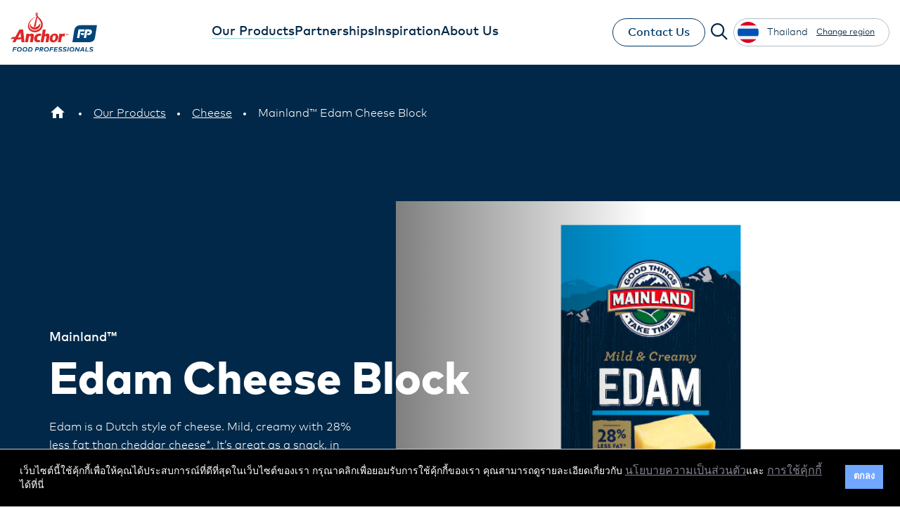

--- FILE ---
content_type: text/html; charset=UTF-8
request_url: https://www.anchorfoodprofessionals.com/th/en/our-products/cheese/mainland-edam-cheese.html
body_size: 8397
content:

<!DOCTYPE HTML>
<html lang="en-NZ">
    <head>
    <meta charset="UTF-8"/>
    <title>Mainland Edam Cheese Block</title>
    <meta name="keywords" content="Thailand,Cheese,New Zealand,Pacific Islands,Block"/>
    <meta name="description" content="Edam is a Dutch style of cheese. Mild, creamy with 28% less fat than cheddar cheese*. It’s great as a snack, in savouries or salads."/>
    <meta name="template" content="product-detail-template"/>
    <meta name="viewport" content="width=device-width, initial-scale=1"/>
    

    
    
<script defer="defer" type="text/javascript" src="https://rum.hlx.page/.rum/@adobe/helix-rum-js@%5E2/dist/rum-standalone.js" data-routing="env=prod,tier=publish,ams=Fonterra Co-operative Group Limited"></script>
<link rel="canonical" href="https://www.anchorfoodprofessionals.com/th/en/our-products/cheese/mainland-edam-cheese.html"/>
<link rel="alternate" hreflang="en-WS" href="https://www.anchorfoodprofessionals.com/pi/en/our-products/cheese/mainland-edam-cheese.html"/>
<link rel="alternate" hreflang="en-VU" href="https://www.anchorfoodprofessionals.com/pi/en/our-products/cheese/mainland-edam-cheese.html"/>
<link rel="alternate" hreflang="en-KI" href="https://www.anchorfoodprofessionals.com/pi/en/our-products/cheese/mainland-edam-cheese.html"/>
<link rel="alternate" hreflang="en-MP" href="https://www.anchorfoodprofessionals.com/pi/en/our-products/cheese/mainland-edam-cheese.html"/>
<link rel="alternate" hreflang="en-TV" href="https://www.anchorfoodprofessionals.com/pi/en/our-products/cheese/mainland-edam-cheese.html"/>
<link rel="alternate" hreflang="en-FJ" href="https://www.anchorfoodprofessionals.com/pi/en/our-products/cheese/mainland-edam-cheese.html"/>
<link rel="alternate" hreflang="en-NR" href="https://www.anchorfoodprofessionals.com/pi/en/our-products/cheese/mainland-edam-cheese.html"/>
<link rel="alternate" hreflang="en-FM" href="https://www.anchorfoodprofessionals.com/pi/en/our-products/cheese/mainland-edam-cheese.html"/>
<link rel="alternate" hreflang="en-PW" href="https://www.anchorfoodprofessionals.com/pi/en/our-products/cheese/mainland-edam-cheese.html"/>
<link rel="alternate" hreflang="en-NZ" href="https://www.anchorfoodprofessionals.com/nz/en/our-products/cheese/mainland-edam-cheese.html"/>
<link rel="alternate" hreflang="en-SB" href="https://www.anchorfoodprofessionals.com/pi/en/our-products/cheese/mainland-edam-cheese.html"/>
<link rel="alternate" hreflang="en-TH" href="https://www.anchorfoodprofessionals.com/th/en/our-products/cheese/mainland-edam-cheese.html"/>
<link rel="alternate" hreflang="en-PG" href="https://www.anchorfoodprofessionals.com/pi/en/our-products/cheese/mainland-edam-cheese.html"/>
<link rel="alternate" hreflang="en-TO" href="https://www.anchorfoodprofessionals.com/pi/en/our-products/cheese/mainland-edam-cheese.html"/>
<link rel="alternate" hreflang="en-MH" href="https://www.anchorfoodprofessionals.com/pi/en/our-products/cheese/mainland-edam-cheese.html"/>

    

    


    
    
<link rel="stylesheet" href="/etc.clientlibs/afp/v3/components/page/clientlib.min.dc350683ed43fc610671574cdda57514.css" type="text/css">



    
    
<script src="/etc/designs/afp/clientlibs-analytics-top.min.79a002dd0992eb77dceb7f2c9f84765a.js"></script>




<!-- Favicon -->
<link rel="shortcut icon" href="/etc/designs/afp/clientlibs-css/images/v3/icons/favicon.ico"/>
<link rel="icon" type="image/png" sizes="32x32" href="/etc/designs/afp/clientlibs-css/images/v3/icons/favicon.png"/>

<meta name="afpLangCode" content="en"/>
<script src='https://www.google.com/recaptcha/api.js'></script>
    
    
    


<!-- Google Tag Manager -->
<script type="text/javascript">
(function(w,d,s,l,i){w[l]=w[l]||[];w[l].push({'gtm.start':
	new Date().getTime(),event:'gtm.js'});var f=d.getElementsByTagName(s)[0],
	j=d.createElement(s),dl=l!='dataLayer'?'&l='+l:'';j.async=true;j.src=
	'https://www.googletagmanager.com/gtm.js?id='+i+dl;f.parentNode.insertBefore(j,f);
	})(window,document,'script','dataLayer','GTM-N2T3TFW');
</script>
<!-- End Google Tag Manager -->


    

    
    
    

    
    <link rel="shortcut icon" href="/etc/designs/afp/clientlibs-css/resources/icons/favicon.ico"/>
	<link rel="icon" type="image/png" sizes="32x32" href="/etc/designs/afp/clientlibs-css/resources/icons/favicon.png"/>

    
</head>
    <body class="page basicpage afpVersionThree" id="page-6fb4ba5798">
<!-- Google Tag Manager (noscript) --><noscript><iframe src="https://www.googletagmanager.com/ns.html?id=GTM-N2T3TFW" height="0" width="0" style="display:none;visibility:hidden"></iframe></noscript><!-- End Google Tag Manager (noscript) -->

        
        
        
            




            



            
<div class="root responsivegrid">


<div class="aem-Grid aem-Grid--12 aem-Grid--default--12 ">
    
    <div class="experiencefragment aem-GridColumn aem-GridColumn--default--12">
<div id="experiencefragment-6451c57ef2" class="cmp-experiencefragment cmp-experiencefragment--header">

    



<div class="xf-content-height">
    


<div class="aem-Grid aem-Grid--12 aem-Grid--default--12 ">
    
    <div class="header navigation aem-GridColumn aem-GridColumn--default--12">
	



<header class="afpHeader navbar-fixed-top">
	<div class="afpHeader__wrapper">
		<div class="container maxContainer">
			<div class="afpHeader__left">
				<a href="https://www.anchorfoodprofessionals.com/th/en.html">
					<img class="afpLogo" src="/content/dam/afp/global/logos/afp-logo.svg" alt="Anchor Food Professionals logo"/>
				</a>
			</div>
			<div class="afpHeader__center">
				
	
		

	<div class="dropdown">
		<a href="https://www.anchorfoodprofessionals.com/th/en/our-products.html" class="afpHeader__center-link  active hidden-md hidden-sm hidden-xs">
			<span>Our Products</span>
		</a>

		
		
		<button type="button" class="afpHeader__center-link  active visible-md visible-sm visible-xs">
			<span>Our Products</span>
			<em class="fa-sharp fa-regular fa-plus"></em>
		</button>
		
		<div class="dropdown-menu">
			<div class="container maxContainer">
				<div class="dropdown-menu__left">
					<button class="backBtn visible-md visible-sm visible-xs">
						<em class="fa-sharp fa-regular fa-arrow-left"></em>
						Back
					</button>
					
					<a href="https://www.anchorfoodprofessionals.com/th/en/our-products.html" class="afpHeader__center-Parentlink">
						<h5>Our Products</h5>
						<em class="fa-sharp fa-regular fa-arrow-right"></em>
					</a>
					<div class="afpHeader__center-navChildPages">
						<div class="afpHeader__center-navChildPages--wrapper">
							<a href="https://www.anchorfoodprofessionals.com/th/en/our-products/cream.html" title="Cream" class="afpHeader__center-navChildPages--link hidden-md hidden-sm hidden-xs">
								<h6>Cream</h6>
								
							</a>
							
							<a href="https://www.anchorfoodprofessionals.com/th/en/our-products/cream.html" title="Cream" class="afpHeader__center-navChildPages--link visible-md visible-sm visible-xs">
								<h6>Cream</h6>
							</a>
							
							
							
							
						</div>
					
						<div class="afpHeader__center-navChildPages--wrapper">
							<a href="https://www.anchorfoodprofessionals.com/th/en/our-products/cheese.html" title="Cheese" class="afpHeader__center-navChildPages--link hidden-md hidden-sm hidden-xs">
								<h6>Cheese</h6>
								
							</a>
							
							<a href="https://www.anchorfoodprofessionals.com/th/en/our-products/cheese.html" title="Cheese" class="afpHeader__center-navChildPages--link visible-md visible-sm visible-xs">
								<h6>Cheese</h6>
							</a>
							
							
							
							
						</div>
					
						<div class="afpHeader__center-navChildPages--wrapper">
							<a href="https://www.anchorfoodprofessionals.com/th/en/our-products/cream-cheese.html" title="Cream Cheese" class="afpHeader__center-navChildPages--link hidden-md hidden-sm hidden-xs">
								<h6>Cream Cheese</h6>
								
							</a>
							
							<a href="https://www.anchorfoodprofessionals.com/th/en/our-products/cream-cheese.html" title="Cream Cheese" class="afpHeader__center-navChildPages--link visible-md visible-sm visible-xs">
								<h6>Cream Cheese</h6>
							</a>
							
							
							
							
						</div>
					
						<div class="afpHeader__center-navChildPages--wrapper">
							<a href="https://www.anchorfoodprofessionals.com/th/en/our-products/butter.html" title="Butter" class="afpHeader__center-navChildPages--link hidden-md hidden-sm hidden-xs">
								<h6>Butter</h6>
								
							</a>
							
							<a href="https://www.anchorfoodprofessionals.com/th/en/our-products/butter.html" title="Butter" class="afpHeader__center-navChildPages--link visible-md visible-sm visible-xs">
								<h6>Butter</h6>
							</a>
							
							
							
							
						</div>
					</div>
				</div>
				
				<div class="dropdown-menu__right hidden-md hidden-sm hidden-xs">
					<div class="dropdown-menu__right-tile" style="background-image: url('/content/dam/afp-assets/feature-tiles/afp-feature-tile-cream-range-chef.png');">
						<div class="title">
							<h5>Our cream range</h5>
						</div>
						<div class="copy">
							<p>View our range of delicious and versatile creams for your business.</p>
						</div>
						<div class="afpDefaultBtn borderedLightBlue">
							<a href="https://www.anchorfoodprofessionals.com/th/en/our-products/cream.html">View cream range</a>
						</div>
					</div>
					
					<div class="dropdown-menu__right-tile" style="background-image: url('/content/dam/afp-assets/feature-tiles/afp-feature-tile-gateau.png');">
						<div class="title">
							<h5>Gâteau Ardéchois recipe</h5>
						</div>
						<div class="copy">
							<p>Try out this recipe using our cream today.</p>
						</div>
						<div class="afpDefaultBtn borderedLightBlue">
							<a href="https://www.anchorfoodprofessionals.com/th/en/inspiration/gateau-ardechois.html">View recipe</a>
						</div>
					</div>
				</div>
			</div>
		</div>
	</div>
	

    
		

	<div class="dropdown">
		<a href="https://www.anchorfoodprofessionals.com/th/en/partnerships.html" class="afpHeader__center-link  hidden-md hidden-sm hidden-xs">
			<span>Partnerships</span>
		</a>

		
		
		<button type="button" class="afpHeader__center-link  visible-md visible-sm visible-xs">
			<span>Partnerships</span>
			<em class="fa-sharp fa-regular fa-plus"></em>
		</button>
		
		<div class="dropdown-menu">
			<div class="container maxContainer">
				<div class="dropdown-menu__left">
					<button class="backBtn visible-md visible-sm visible-xs">
						<em class="fa-sharp fa-regular fa-arrow-left"></em>
						Back
					</button>
					
					<a href="https://www.anchorfoodprofessionals.com/th/en/partnerships.html" class="afpHeader__center-Parentlink">
						<h5>Partnerships</h5>
						<em class="fa-sharp fa-regular fa-arrow-right"></em>
					</a>
					<div class="afpHeader__center-navChildPages">
						<div class="afpHeader__center-navChildPages--wrapper">
							<a href="https://www.anchorfoodprofessionals.com/th/en/partnerships/our-chefs.html" title="Our Chefs" class="afpHeader__center-navChildPages--link hidden-md hidden-sm hidden-xs">
								<h6>Our Chefs</h6>
								
							</a>
							
							<a href="https://www.anchorfoodprofessionals.com/th/en/partnerships/our-chefs.html" title="Our Chefs" class="afpHeader__center-navChildPages--link visible-md visible-sm visible-xs">
								<h6>Our Chefs</h6>
							</a>
							
							
							
							
						</div>
					
						<div class="afpHeader__center-navChildPages--wrapper">
							<a href="https://www.anchorfoodprofessionals.com/th/en/partnerships/worldchefs.html" title="Worldchefs" class="afpHeader__center-navChildPages--link hidden-md hidden-sm hidden-xs">
								<h6>Worldchefs</h6>
								
							</a>
							
							<a href="https://www.anchorfoodprofessionals.com/th/en/partnerships/worldchefs.html" title="Worldchefs" class="afpHeader__center-navChildPages--link visible-md visible-sm visible-xs">
								<h6>Worldchefs</h6>
							</a>
							
							
							
							
						</div>
					</div>
				</div>
				
				<div class="dropdown-menu__right hidden-md hidden-sm hidden-xs">
					<div class="dropdown-menu__right-tile" style="background-image: url('/content/dam/afp-assets/feature-tiles/afp-feature-tile-cream-range-chef.png');">
						<div class="title">
							<h5>Our cream range</h5>
						</div>
						<div class="copy">
							<p>View our range of delicious and versatile creams for your business.</p>
						</div>
						<div class="afpDefaultBtn borderedLightBlue">
							<a href="https://www.anchorfoodprofessionals.com/th/en/our-products/cream.html">View cream range</a>
						</div>
					</div>
					
					<div class="dropdown-menu__right-tile" style="background-image: url('/content/dam/afp-assets/feature-tiles/afp-feature-tile-gateau.png');">
						<div class="title">
							<h5>Gâteau Ardéchois recipe</h5>
						</div>
						<div class="copy">
							<p>Try out this recipe using our cream today.</p>
						</div>
						<div class="afpDefaultBtn borderedLightBlue">
							<a href="https://www.anchorfoodprofessionals.com/th/en/inspiration/gateau-ardechois.html">View recipe</a>
						</div>
					</div>
				</div>
			</div>
		</div>
	</div>
	

    
		

	<div class="dropdown">
		<a href="https://www.anchorfoodprofessionals.com/th/en/inspiration.html" class="afpHeader__center-link  hidden-md hidden-sm hidden-xs">
			<span>Inspiration</span>
		</a>

		<a href="https://www.anchorfoodprofessionals.com/th/en/inspiration.html" class="afpHeader__center-link  visible-md visible-sm visible-xs">
			<span>Inspiration</span>
		</a>
		
		
		
		
	</div>
	

    
		

	<div class="dropdown">
		<a href="https://www.anchorfoodprofessionals.com/th/en/about-us.html" class="afpHeader__center-link  hidden-md hidden-sm hidden-xs">
			<span>About Us</span>
		</a>

		
		
		<button type="button" class="afpHeader__center-link  visible-md visible-sm visible-xs">
			<span>About Us</span>
			<em class="fa-sharp fa-regular fa-plus"></em>
		</button>
		
		<div class="dropdown-menu">
			<div class="container maxContainer">
				<div class="dropdown-menu__left">
					<button class="backBtn visible-md visible-sm visible-xs">
						<em class="fa-sharp fa-regular fa-arrow-left"></em>
						Back
					</button>
					
					<a href="https://www.anchorfoodprofessionals.com/th/en/about-us.html" class="afpHeader__center-Parentlink">
						<h5>About Us</h5>
						<em class="fa-sharp fa-regular fa-arrow-right"></em>
					</a>
					<div class="afpHeader__center-navChildPages">
						<div class="afpHeader__center-navChildPages--wrapper">
							<a href="https://www.anchorfoodprofessionals.com/th/en/about-us/solutions.html" title="Solutions" class="afpHeader__center-navChildPages--link hidden-md hidden-sm hidden-xs">
								<h6>Solutions</h6>
								<em class="fa-sharp fa-regular fa-plus"></em>
							</a>
							
							
							
							<button type="button" title="Solutions" class="afpHeader__center-navChildPages--link visible-md visible-sm visible-xs">
								<h6>Solutions</h6>
								<em class="fa-sharp fa-regular fa-plus"></em>
							</button>
							
							<div class="afpHeader__center-levelTwoNavChildPages">
								<div class="container maxContainer">
									<button class="backBtn visible-md visible-sm visible-xs">
										<em class="fa-sharp fa-regular fa-arrow-left"></em>
										Back
									</button>
									
									<a href="https://www.anchorfoodprofessionals.com/th/en/about-us/solutions.html" class="afpHeader__center-Parentlink visible-md visible-sm visible-xs">
										<h5>Solutions</h5>
										<em class="fa-sharp fa-regular fa-arrow-right"></em>
									</a>
									
									
										<a href="https://www.anchorfoodprofessionals.com/th/en/about-us/solutions/price-lock.html" class="afpHeader__center-levelTwoNavChildPages--link hidden-md hidden-sm hidden-xs">
											<h6>PriceLock</h6>
											
										</a>
										
										<a href="https://www.anchorfoodprofessionals.com/th/en/about-us/solutions/price-lock.html" class="afpHeader__center-levelTwoNavChildPages--link visible-md visible-sm visible-xs">
											<h6>PriceLock</h6>
										</a>
										
										
										
										
									
								</div>
							</div>
						</div>
					
						<div class="afpHeader__center-navChildPages--wrapper">
							<a href="https://www.anchorfoodprofessionals.com/th/en/about-us/sustainability.html" title="Sustainability" class="afpHeader__center-navChildPages--link hidden-md hidden-sm hidden-xs">
								<h6>Sustainability</h6>
								<em class="fa-sharp fa-regular fa-plus"></em>
							</a>
							
							
							
							<button type="button" title="Sustainability" class="afpHeader__center-navChildPages--link visible-md visible-sm visible-xs">
								<h6>Sustainability</h6>
								<em class="fa-sharp fa-regular fa-plus"></em>
							</button>
							
							<div class="afpHeader__center-levelTwoNavChildPages">
								<div class="container maxContainer">
									<button class="backBtn visible-md visible-sm visible-xs">
										<em class="fa-sharp fa-regular fa-arrow-left"></em>
										Back
									</button>
									
									<a href="https://www.anchorfoodprofessionals.com/th/en/about-us/sustainability.html" class="afpHeader__center-Parentlink visible-md visible-sm visible-xs">
										<h5>Sustainability</h5>
										<em class="fa-sharp fa-regular fa-arrow-right"></em>
									</a>
									
									
										<a href="https://www.anchorfoodprofessionals.com/th/en/about-us/sustainability/grass-fed-goodness.html" class="afpHeader__center-levelTwoNavChildPages--link hidden-md hidden-sm hidden-xs">
											<h6>Grass-fed Goodness</h6>
											
										</a>
										
										<a href="https://www.anchorfoodprofessionals.com/th/en/about-us/sustainability/grass-fed-goodness.html" class="afpHeader__center-levelTwoNavChildPages--link visible-md visible-sm visible-xs">
											<h6>Grass-fed Goodness</h6>
										</a>
										
										
										
										
									
										<a href="https://www.anchorfoodprofessionals.com/th/en/about-us/sustainability/cared-for-cows.html" class="afpHeader__center-levelTwoNavChildPages--link hidden-md hidden-sm hidden-xs">
											<h6>Cared-for-Cows</h6>
											
										</a>
										
										<a href="https://www.anchorfoodprofessionals.com/th/en/about-us/sustainability/cared-for-cows.html" class="afpHeader__center-levelTwoNavChildPages--link visible-md visible-sm visible-xs">
											<h6>Cared-for-Cows</h6>
										</a>
										
										
										
										
									
								</div>
							</div>
						</div>
					
						<div class="afpHeader__center-navChildPages--wrapper">
							<a href="https://www.anchorfoodprofessionals.com/th/en/about-us/fonterra-research-development-centre.html" title="Fonterra Research and Development Centre " class="afpHeader__center-navChildPages--link hidden-md hidden-sm hidden-xs">
								<h6>Fonterra Research and Development Centre </h6>
								
							</a>
							
							<a href="https://www.anchorfoodprofessionals.com/th/en/about-us/fonterra-research-development-centre.html" title="Fonterra Research and Development Centre " class="afpHeader__center-navChildPages--link visible-md visible-sm visible-xs">
								<h6>Fonterra Research and Development Centre </h6>
							</a>
							
							
							
							
						</div>
					</div>
				</div>
				
				<div class="dropdown-menu__right hidden-md hidden-sm hidden-xs">
					<div class="dropdown-menu__right-tile" style="background-image: url('/content/dam/afp-assets/feature-tiles/afp-feature-tile-cream-range-chef.png');">
						<div class="title">
							<h5>Our cream range</h5>
						</div>
						<div class="copy">
							<p>View our range of delicious and versatile creams for your business.</p>
						</div>
						<div class="afpDefaultBtn borderedLightBlue">
							<a href="https://www.anchorfoodprofessionals.com/th/en/our-products/cream.html">View cream range</a>
						</div>
					</div>
					
					<div class="dropdown-menu__right-tile" style="background-image: url('/content/dam/afp-assets/feature-tiles/afp-feature-tile-gateau.png');">
						<div class="title">
							<h5>Gâteau Ardéchois recipe</h5>
						</div>
						<div class="copy">
							<p>Try out this recipe using our cream today.</p>
						</div>
						<div class="afpDefaultBtn borderedLightBlue">
							<a href="https://www.anchorfoodprofessionals.com/th/en/inspiration/gateau-ardechois.html">View recipe</a>
						</div>
					</div>
				</div>
			</div>
		</div>
	</div>
	

    

			</div>
			<div class="afpHeader__right">
				<div class="afpDefaultBtn">
					<a href="https://www.anchorfoodprofessionals.com/th/en/contact-us.html" class=" afpHeader__right-link hidden-md hidden-sm hidden-xs">
						Contact Us
					</a>
				</div>
				
				<div class="afpHeader__right-search dropdown">
					<button type="button">
						<em class="fa-sharp fa-regular fa-magnifying-glass"></em>
					</button>
					
					<div class="dropdown-menu">
						<div class="container maxContainer">
							<em class="fa-sharp fa-regular fa-magnifying-glass"></em>
							<form action="https://www.anchorfoodprofessionals.com/th/en/search.html">
								<input type="text" class="header-search" name="term" placeholder="Search"/>
							</form>
							<em class="fa-sharp fa-light fa-circle-xmark"></em>
						</div>
					</div>
				</div>
				
				<div class="hidden-md hidden-sm hidden-xs">

<div class="regionChange">
	<button type="button" class="region-th" data-toggle="modal" data-target="#regionChange">
		<i class="globalIcon region-th"></i>
		<span class="activeRegion">Thailand</span>
		<span class="changeRegion">Change region</span>
	</button>
</div></div>
				
				<nav class="visible-md visible-sm visible-xs" id="header-9bbd5107a0" role="navigation" itemscope itemtype="http://schema.org/SiteNavigationElement">
					
    

	
					<div class="afpHeader__right-menu">
						<div class="afpHeader__right-menu--btn">
							<div class="hamburgermenu">
								<em class="fa-regular fa-bars"></em>
							</div>
						</div>
						<div class="afpHeader__right-menu--wrapper">
							<div class="container">
								<div class="afpHeader__right-menu--top">
									
	
		

	<div class="dropdown">
		<a href="https://www.anchorfoodprofessionals.com/th/en/our-products.html" class="afpHeader__center-link  active hidden-md hidden-sm hidden-xs">
			<span>Our Products</span>
		</a>

		
		
		<button type="button" class="afpHeader__center-link  active visible-md visible-sm visible-xs">
			<span>Our Products</span>
			<em class="fa-sharp fa-regular fa-plus"></em>
		</button>
		
		<div class="dropdown-menu">
			<div class="container maxContainer">
				<div class="dropdown-menu__left">
					<button class="backBtn visible-md visible-sm visible-xs">
						<em class="fa-sharp fa-regular fa-arrow-left"></em>
						Back
					</button>
					
					<a href="https://www.anchorfoodprofessionals.com/th/en/our-products.html" class="afpHeader__center-Parentlink">
						<h5>Our Products</h5>
						<em class="fa-sharp fa-regular fa-arrow-right"></em>
					</a>
					<div class="afpHeader__center-navChildPages">
						<div class="afpHeader__center-navChildPages--wrapper">
							<a href="https://www.anchorfoodprofessionals.com/th/en/our-products/cream.html" title="Cream" class="afpHeader__center-navChildPages--link hidden-md hidden-sm hidden-xs">
								<h6>Cream</h6>
								
							</a>
							
							<a href="https://www.anchorfoodprofessionals.com/th/en/our-products/cream.html" title="Cream" class="afpHeader__center-navChildPages--link visible-md visible-sm visible-xs">
								<h6>Cream</h6>
							</a>
							
							
							
							
						</div>
					
						<div class="afpHeader__center-navChildPages--wrapper">
							<a href="https://www.anchorfoodprofessionals.com/th/en/our-products/cheese.html" title="Cheese" class="afpHeader__center-navChildPages--link hidden-md hidden-sm hidden-xs">
								<h6>Cheese</h6>
								
							</a>
							
							<a href="https://www.anchorfoodprofessionals.com/th/en/our-products/cheese.html" title="Cheese" class="afpHeader__center-navChildPages--link visible-md visible-sm visible-xs">
								<h6>Cheese</h6>
							</a>
							
							
							
							
						</div>
					
						<div class="afpHeader__center-navChildPages--wrapper">
							<a href="https://www.anchorfoodprofessionals.com/th/en/our-products/cream-cheese.html" title="Cream Cheese" class="afpHeader__center-navChildPages--link hidden-md hidden-sm hidden-xs">
								<h6>Cream Cheese</h6>
								
							</a>
							
							<a href="https://www.anchorfoodprofessionals.com/th/en/our-products/cream-cheese.html" title="Cream Cheese" class="afpHeader__center-navChildPages--link visible-md visible-sm visible-xs">
								<h6>Cream Cheese</h6>
							</a>
							
							
							
							
						</div>
					
						<div class="afpHeader__center-navChildPages--wrapper">
							<a href="https://www.anchorfoodprofessionals.com/th/en/our-products/butter.html" title="Butter" class="afpHeader__center-navChildPages--link hidden-md hidden-sm hidden-xs">
								<h6>Butter</h6>
								
							</a>
							
							<a href="https://www.anchorfoodprofessionals.com/th/en/our-products/butter.html" title="Butter" class="afpHeader__center-navChildPages--link visible-md visible-sm visible-xs">
								<h6>Butter</h6>
							</a>
							
							
							
							
						</div>
					</div>
				</div>
				
				<div class="dropdown-menu__right hidden-md hidden-sm hidden-xs">
					
					
					
				</div>
			</div>
		</div>
	</div>
	

    
		

	<div class="dropdown">
		<a href="https://www.anchorfoodprofessionals.com/th/en/partnerships.html" class="afpHeader__center-link  hidden-md hidden-sm hidden-xs">
			<span>Partnerships</span>
		</a>

		
		
		<button type="button" class="afpHeader__center-link  visible-md visible-sm visible-xs">
			<span>Partnerships</span>
			<em class="fa-sharp fa-regular fa-plus"></em>
		</button>
		
		<div class="dropdown-menu">
			<div class="container maxContainer">
				<div class="dropdown-menu__left">
					<button class="backBtn visible-md visible-sm visible-xs">
						<em class="fa-sharp fa-regular fa-arrow-left"></em>
						Back
					</button>
					
					<a href="https://www.anchorfoodprofessionals.com/th/en/partnerships.html" class="afpHeader__center-Parentlink">
						<h5>Partnerships</h5>
						<em class="fa-sharp fa-regular fa-arrow-right"></em>
					</a>
					<div class="afpHeader__center-navChildPages">
						<div class="afpHeader__center-navChildPages--wrapper">
							<a href="https://www.anchorfoodprofessionals.com/th/en/partnerships/our-chefs.html" title="Our Chefs" class="afpHeader__center-navChildPages--link hidden-md hidden-sm hidden-xs">
								<h6>Our Chefs</h6>
								
							</a>
							
							<a href="https://www.anchorfoodprofessionals.com/th/en/partnerships/our-chefs.html" title="Our Chefs" class="afpHeader__center-navChildPages--link visible-md visible-sm visible-xs">
								<h6>Our Chefs</h6>
							</a>
							
							
							
							
						</div>
					
						<div class="afpHeader__center-navChildPages--wrapper">
							<a href="https://www.anchorfoodprofessionals.com/th/en/partnerships/worldchefs.html" title="Worldchefs" class="afpHeader__center-navChildPages--link hidden-md hidden-sm hidden-xs">
								<h6>Worldchefs</h6>
								
							</a>
							
							<a href="https://www.anchorfoodprofessionals.com/th/en/partnerships/worldchefs.html" title="Worldchefs" class="afpHeader__center-navChildPages--link visible-md visible-sm visible-xs">
								<h6>Worldchefs</h6>
							</a>
							
							
							
							
						</div>
					</div>
				</div>
				
				<div class="dropdown-menu__right hidden-md hidden-sm hidden-xs">
					
					
					
				</div>
			</div>
		</div>
	</div>
	

    
		

	<div class="dropdown">
		<a href="https://www.anchorfoodprofessionals.com/th/en/inspiration.html" class="afpHeader__center-link  hidden-md hidden-sm hidden-xs">
			<span>Inspiration</span>
		</a>

		<a href="https://www.anchorfoodprofessionals.com/th/en/inspiration.html" class="afpHeader__center-link  visible-md visible-sm visible-xs">
			<span>Inspiration</span>
		</a>
		
		
		
		
	</div>
	

    
		

	<div class="dropdown">
		<a href="https://www.anchorfoodprofessionals.com/th/en/about-us.html" class="afpHeader__center-link  hidden-md hidden-sm hidden-xs">
			<span>About Us</span>
		</a>

		
		
		<button type="button" class="afpHeader__center-link  visible-md visible-sm visible-xs">
			<span>About Us</span>
			<em class="fa-sharp fa-regular fa-plus"></em>
		</button>
		
		<div class="dropdown-menu">
			<div class="container maxContainer">
				<div class="dropdown-menu__left">
					<button class="backBtn visible-md visible-sm visible-xs">
						<em class="fa-sharp fa-regular fa-arrow-left"></em>
						Back
					</button>
					
					<a href="https://www.anchorfoodprofessionals.com/th/en/about-us.html" class="afpHeader__center-Parentlink">
						<h5>About Us</h5>
						<em class="fa-sharp fa-regular fa-arrow-right"></em>
					</a>
					<div class="afpHeader__center-navChildPages">
						<div class="afpHeader__center-navChildPages--wrapper">
							<a href="https://www.anchorfoodprofessionals.com/th/en/about-us/solutions.html" title="Solutions" class="afpHeader__center-navChildPages--link hidden-md hidden-sm hidden-xs">
								<h6>Solutions</h6>
								<em class="fa-sharp fa-regular fa-plus"></em>
							</a>
							
							
							
							<button type="button" title="Solutions" class="afpHeader__center-navChildPages--link visible-md visible-sm visible-xs">
								<h6>Solutions</h6>
								<em class="fa-sharp fa-regular fa-plus"></em>
							</button>
							
							<div class="afpHeader__center-levelTwoNavChildPages">
								<div class="container maxContainer">
									<button class="backBtn visible-md visible-sm visible-xs">
										<em class="fa-sharp fa-regular fa-arrow-left"></em>
										Back
									</button>
									
									<a href="https://www.anchorfoodprofessionals.com/th/en/about-us/solutions.html" class="afpHeader__center-Parentlink visible-md visible-sm visible-xs">
										<h5>Solutions</h5>
										<em class="fa-sharp fa-regular fa-arrow-right"></em>
									</a>
									
									
										<a href="https://www.anchorfoodprofessionals.com/th/en/about-us/solutions/price-lock.html" class="afpHeader__center-levelTwoNavChildPages--link hidden-md hidden-sm hidden-xs">
											<h6>PriceLock</h6>
											
										</a>
										
										<a href="https://www.anchorfoodprofessionals.com/th/en/about-us/solutions/price-lock.html" class="afpHeader__center-levelTwoNavChildPages--link visible-md visible-sm visible-xs">
											<h6>PriceLock</h6>
										</a>
										
										
										
										
									
								</div>
							</div>
						</div>
					
						<div class="afpHeader__center-navChildPages--wrapper">
							<a href="https://www.anchorfoodprofessionals.com/th/en/about-us/sustainability.html" title="Sustainability" class="afpHeader__center-navChildPages--link hidden-md hidden-sm hidden-xs">
								<h6>Sustainability</h6>
								<em class="fa-sharp fa-regular fa-plus"></em>
							</a>
							
							
							
							<button type="button" title="Sustainability" class="afpHeader__center-navChildPages--link visible-md visible-sm visible-xs">
								<h6>Sustainability</h6>
								<em class="fa-sharp fa-regular fa-plus"></em>
							</button>
							
							<div class="afpHeader__center-levelTwoNavChildPages">
								<div class="container maxContainer">
									<button class="backBtn visible-md visible-sm visible-xs">
										<em class="fa-sharp fa-regular fa-arrow-left"></em>
										Back
									</button>
									
									<a href="https://www.anchorfoodprofessionals.com/th/en/about-us/sustainability.html" class="afpHeader__center-Parentlink visible-md visible-sm visible-xs">
										<h5>Sustainability</h5>
										<em class="fa-sharp fa-regular fa-arrow-right"></em>
									</a>
									
									
										<a href="https://www.anchorfoodprofessionals.com/th/en/about-us/sustainability/grass-fed-goodness.html" class="afpHeader__center-levelTwoNavChildPages--link hidden-md hidden-sm hidden-xs">
											<h6>Grass-fed Goodness</h6>
											
										</a>
										
										<a href="https://www.anchorfoodprofessionals.com/th/en/about-us/sustainability/grass-fed-goodness.html" class="afpHeader__center-levelTwoNavChildPages--link visible-md visible-sm visible-xs">
											<h6>Grass-fed Goodness</h6>
										</a>
										
										
										
										
									
										<a href="https://www.anchorfoodprofessionals.com/th/en/about-us/sustainability/cared-for-cows.html" class="afpHeader__center-levelTwoNavChildPages--link hidden-md hidden-sm hidden-xs">
											<h6>Cared-for-Cows</h6>
											
										</a>
										
										<a href="https://www.anchorfoodprofessionals.com/th/en/about-us/sustainability/cared-for-cows.html" class="afpHeader__center-levelTwoNavChildPages--link visible-md visible-sm visible-xs">
											<h6>Cared-for-Cows</h6>
										</a>
										
										
										
										
									
								</div>
							</div>
						</div>
					
						<div class="afpHeader__center-navChildPages--wrapper">
							<a href="https://www.anchorfoodprofessionals.com/th/en/about-us/fonterra-research-development-centre.html" title="Fonterra Research and Development Centre " class="afpHeader__center-navChildPages--link hidden-md hidden-sm hidden-xs">
								<h6>Fonterra Research and Development Centre </h6>
								
							</a>
							
							<a href="https://www.anchorfoodprofessionals.com/th/en/about-us/fonterra-research-development-centre.html" title="Fonterra Research and Development Centre " class="afpHeader__center-navChildPages--link visible-md visible-sm visible-xs">
								<h6>Fonterra Research and Development Centre </h6>
							</a>
							
							
							
							
						</div>
					</div>
				</div>
				
				<div class="dropdown-menu__right hidden-md hidden-sm hidden-xs">
					
					
					
				</div>
			</div>
		</div>
	</div>
	

    

								</div>
								
								<div class="afpHeader__right-menu--bottom">
									<div class="afpDefaultBtn">
										<a href="https://www.anchorfoodprofessionals.com/th/en/contact-us.html" class=" afpHeader__right-link">
											Contact Us
										</a>
									</div>
									

<div class="regionChange">
	<button type="button" class="region-th" data-toggle="modal" data-target="#regionChange">
		<i class="globalIcon region-th"></i>
		<span class="activeRegion">Thailand</span>
		<span class="changeRegion">Change region</span>
	</button>
</div>
								</div>
							</div>
						</div>
					</div>
				</nav>
			</div>
		</div>
	</div>
</header>

<nav id="breadcrumb-3cabf745ac" class="cmp-breadcrumb afsBreadcrumb bgDigitalDarkBlue" aria-label="Breadcrumb">
	<div class="container">
		<ol class="afsBreadcrumb-list cmp-breadcrumb__list" itemscope itemtype="http://schema.org/BreadcrumbList">
			<li class="afsBreadcrumb-item cmp-breadcrumb__item" itemprop="itemListElement" itemscope itemtype="http://schema.org/ListItem">
				
					<a href="https://www.anchorfoodprofessionals.com/th/en.html" aria-label="Thailand">
						<svg class="homeIcon" width="24" height="24" viewBox="0 0 24 24" fill="none" xmlns="http://www.w3.org/2000/svg">
							<path d="M10 20V14H14V20H19V12H22L12 3L2 12H5V20H10Z" fill="currentColor"/>
						</svg>
						<svg class="chevronLeftIcon" xmlns="http://www.w3.org/2000/svg" width="20" height="20" viewBox="0 0 52 52">
							<path fill="currentColor" d="m34.2 47.7l-20.8-20.5c-0.6-0.6-0.6-1.6 0-2.2l20.8-20.5c0.6-0.6 1.6-0.6 2.2 0l2.2 2.2c0.6 0.6 0.6 1.6 0 2.2l-16.5 16.1c-0.6 0.6-0.6 1.6 0 2.2l16.3 16.1c0.6 0.6 0.6 1.6 0 2.2l-2.2 2.2c-0.5 0.5-1.4 0.5-2 0z"/>
						</svg>
						<span class="bc-home" itemprop="name">Home</span>
					</a>
					<meta itemprop="position" content="1"/>
				
				
			</li>
<li class="afsBreadcrumb-item cmp-breadcrumb__item" itemprop="itemListElement" itemscope itemtype="http://schema.org/ListItem">
				
				
					<a href="https://www.anchorfoodprofessionals.com/th/en/our-products.html" class="cmp-breadcrumb__item-link" aria-label="Our Products" itemprop="item"><span itemprop="name">Our Products</span>
					</a>
					<meta itemprop="position" content="2"/>
				
			</li>
<li class="afsBreadcrumb-item cmp-breadcrumb__item" itemprop="itemListElement" itemscope itemtype="http://schema.org/ListItem">
				
				
					<a href="https://www.anchorfoodprofessionals.com/th/en/our-products/cheese.html" class="cmp-breadcrumb__item-link" aria-label="Cheese" itemprop="item"><span itemprop="name">Cheese</span>
					</a>
					<meta itemprop="position" content="3"/>
				
			</li>
<li class="afsBreadcrumb-item cmp-breadcrumb__item active cmp-breadcrumb__item--active" itemprop="itemListElement" itemscope itemtype="http://schema.org/ListItem" aria-current="page">
				
				
					<span itemprop="name">Mainland™ Edam Cheese Block</span>
					
					<meta itemprop="position" content="4"/>
				
			</li>

		</ol>
	</div>
</nav>


    

</div>

    
</div>

</div></div>

    
</div>
<div class="productbanner herobanner aem-GridColumn aem-GridColumn--default--12">
<div class="afpHeroBanner bgDigitalDarkBlue">
	
	<div class="afpHeroBanner__wrapper textImage">
		<div class="maxContainer">
			<div class="afpHeroBanner__container container -imageRight ">
				<div class="afpHeroBanner__left">
					<!-- default image -->
					<div class="afpHeroBanner__img -no-large-img" style="background-image: url(/content/dam/afp/NZ/Products/cheese/mainland/2022/afp-mainland-block-cheese-120822-40.jpg);"></div>
					<!-- view larger image -->
					
				</div>
				<div class="afpHeroBanner__right">
					<div class="afpHeroBanner__right__wrapper -category-title">
						<div class="afpHeroBanner__subHeading -h6-typo">
							<div class='subheading'>
<div id="title-b56eba6953" class="cmp-title">
    <h1 class="cmp-title__text">Mainland™ </h1>
</div>

    

</div>
						</div>
						<div class="afpHeroBanner__heading">
							
<div id="title-0e409af98e" class="cmp-title">
    <h3 class="cmp-title__text">Edam Cheese Block</h3>
</div>

    


						</div>
						<div class="afpHeroBanner__desc">
							
<div id="text-8d0e372bac" class="cmp-text">
    <p>Edam is a Dutch style of cheese. Mild, creamy with 28% less fat than cheddar cheese*. It’s great as a snack, in savouries or salads.</p>

</div>

    


						</div>
						
						
					</div>
				</div>
			</div>
		</div>
	</div>
	<div class="modal fade" id="heroBanner-productbanner-285" tabindex="-1" role="dialog" aria-labelledby="expandedImage">
		<div class="modal__wrapper">
			<div class="modal-dialog" role="document">
				<div class="modal-content">
					<button type="button" class="close" data-dismiss="modal" aria-label="Close"></button>
					<div class="modal-body">
						<div class="afpHeroBanner__large-img" style="background-image: url();"></div>
					</div>
				</div>
			</div>
		</div>
	</div>

</div></div>
<div class="container responsivegrid aem-GridColumn aem-GridColumn--default--12">

    
    
    
    <div id="container-2080f320c0" class="cmp-container">
        
        <div class="gridlayout">

<div class="gridlayout__wrapper bgWhite" data-bgColor="bgWhite">
	<div class="contentFullWidth ">
		<div class="gridlayout__col">
			


<div class="aem-Grid aem-Grid--12 aem-Grid--default--12 ">
    
    <div class="accordionItem aem-GridColumn aem-GridColumn--default--12"><div class="accordionItem__wrapper">
	<div class="container">
		
		<div class="headline collapsed" data-toggle="collapse" data-target="#nutritionals">
			
<div id="title-119f4e087e" class="cmp-title">
    <h6 class="cmp-title__text">Nutritionals</h6>
</div>

    


			<span class="plusIcon"></span>
		</div>
		<div id="nutritionals" class="collapse">
			


<div class="aem-Grid aem-Grid--12 aem-Grid--default--12 ">
    
    <div class="gridlayout aem-GridColumn aem-GridColumn--default--12">

<div class="gridlayout__wrapper bgWhite" data-bgColor="bgWhite">
	<div class="fullwidth gridlayout__row">
		<div class="gridlayout__col">
			


<div class="aem-Grid aem-Grid--12 aem-Grid--default--12 ">
    
    <div class="image aem-GridColumn aem-GridColumn--default--12">
<div data-cmp-is="image" data-cmp-lazythreshold="0" data-cmp-src="https://www.anchorfoodprofessionals.com/th/en/our-products/cheese/mainland-edam-cheese/_jcr_content/root/container/gridlayout_177852166/responsivegridOne/accordion_copy_copy_/accordionContent/gridlayout/responsivegridOne/image.coreimg{.width}.jpeg/1698099539407/1e-afp-cheese-food-040321-668x501.jpeg" data-asset="/content/dam/afp/global/images/1e-afp-cheese-food-040321-668x501.jpg" data-asset-id="b9d26dba-cc2c-4184-9ad8-ba86b4504f9e" id="image-0c58d4c596" class="cmp-image" itemscope itemtype="http://schema.org/ImageObject">
    
        
            
            <img src="https://www.anchorfoodprofessionals.com/th/en/our-products/cheese/mainland-edam-cheese/_jcr_content/root/container/gridlayout_177852166/responsivegridOne/accordion_copy_copy_/accordionContent/gridlayout/responsivegridOne/image.coreimg.jpeg/1698099539407/1e-afp-cheese-food-040321-668x501.jpeg" class="cmp-image__image" itemprop="contentUrl" data-cmp-hook-image="image" alt/>
            
        
    
    
    
</div>

    

</div>

    
</div>

		</div>
		<div class="gridlayout__col">
			


<div class="aem-Grid aem-Grid--12 aem-Grid--default--12 ">
    
    <div class="text aem-GridColumn aem-GridColumn--default--12">
<div id="text-c30fff6dd9" class="cmp-text">
    <table cellpadding="1" cellspacing="1" border="0" width="100%">
<caption><h4 style="text-align: left;">Nutrition Fact</h4>
</caption>
<tbody><tr><th> </th>
<th>Serving size: 25g</th>
<th> </th>
</tr><tr><td> </td>
<td style="text-align: center;"><b>Per 100g</b></td>
<td style="text-align: center;"><b>Per serving (25g)</b></td>
</tr><tr><td><b>Energy</b></td>
<td style="text-align: center;">1460 kJ </td>
<td style="text-align: center;">365 kJ </td>
</tr><tr><td><b>Protein</b></td>
<td style="text-align: center;">26.7g</td>
<td style="text-align: center;">6.7g</td>
</tr><tr><td><b>Fat, total</b></td>
<td style="text-align: center;">26.7g</td>
<td style="text-align: center;">6.7g</td>
</tr><tr><td>- Saturated</td>
<td style="text-align: center;">16g</td>
<td style="text-align: center;">4.0g</td>
</tr><tr><td><b>Carbohydrate</b></td>
<td style="text-align: center;">&lt;1.0g</td>
<td style="text-align: center;">&lt;1.0g</td>
</tr><tr><td>- Sugars</td>
<td style="text-align: center;">&lt;1.0g</td>
<td style="text-align: center;">&lt;1.0g</td>
</tr><tr><td><b>Sodium</b></td>
<td style="text-align: center;">712mg</td>
<td style="text-align: center;">178mg</td>
</tr><tr><td><b>Calcium</b></td>
<td style="text-align: center;">770mg</td>
<td style="text-align: center;">193mg (24% RDI*)</td>
</tr></tbody></table>
<p><br />
*RDI: Recommended Dietary Intake (NZ Adult). </p>
<p> </p>

</div>

    

</div>

    
</div>

		</div>
	</div>
</div></div>
<div class="iconcards aem-GridColumn aem-GridColumn--default--12">

<div class="iconcards__wrapper">
	<div class="maxContainer">
		<div class="container">
			
			
	<div class="iconcards__row twoColumn icons">
		<div class="iconcards__row--tile">
			<div class="iconcards__row--tile-left">
				<img src="/content/dam/afp-assets/icon/light-blue/nutrition/scale.svg" alt/>
			</div>
			<div class="iconcards__row--tile-right">
				<div class="headline">
					<h6>Ingredients:</h6>
				</div>
				<div class="copy">
					<p>Milk, Salt, Cultures, Enzyme (Non-Animal Rennet).</p>

				</div>
				
			</div>
		</div>
<div class="iconcards__row--tile">
			<div class="iconcards__row--tile-left">
				<img src="/content/dam/afp-assets/icon/light-blue/nutrition/jug.svg" alt/>
			</div>
			<div class="iconcards__row--tile-right">
				<div class="headline">
					<h6>Allergen &amp; Advisory Statements:</h6>
				</div>
				<div class="copy">
					<p>Contains Milk. Suitable for vegetarians.</p>
<p><a href="https://www.linkedin.com/company/anchor-food-professionals/"> </a></p>

				</div>
				
			</div>
		</div>

	</div>

		</div>
	</div>
</div></div>

    
</div>

		</div>
	</div>
</div></div>
<div class="accordionItem aem-GridColumn aem-GridColumn--default--12"><div class="accordionItem__wrapper">
	<div class="container">
		
		<div class="headline collapsed" data-toggle="collapse" data-target="#variants">
			
<div id="title-2694be38c7" class="cmp-title">
    <h6 class="cmp-title__text">Variants</h6>
</div>

    


			<span class="plusIcon"></span>
		</div>
		<div id="variants" class="collapse">
			


<div class="aem-Grid aem-Grid--12 aem-Grid--default--12 ">
    
    <div class="gridlayout aem-GridColumn aem-GridColumn--default--12">

<div class="gridlayout__wrapper bgWhite" data-bgColor="bgWhite">
	<div class="fullwidth gridlayout__row">
		<div class="gridlayout__col">
			


<div class="aem-Grid aem-Grid--12 aem-Grid--default--12 ">
    
    <div class="text aem-GridColumn aem-GridColumn--default--12">
<div id="text-6eba2af35b" class="cmp-text">
    <table cellpadding="1" cellspacing="1" border="0" width="100%">
<caption><h4 style="text-align: left;">Mainland Edam Cheese Block</h4>
</caption>
<tbody><tr><td style="text-align: center;"><b>Unit size</b></td>
<td style="text-align: center;"><b>Units per outer</b></td>
<td style="text-align: center;"><b>Shelf life</b></td>
<td style="text-align: center;"><b>Item code</b></td>
</tr><tr><td style="text-align: center;">250g</td>
<td style="text-align: center;">12</td>
<td style="text-align: center;">270 days</td>
<td style="text-align: center;">108472</td>
</tr><tr><td style="text-align: center;">500g</td>
<td style="text-align: center;">12</td>
<td style="text-align: center;">270 days</td>
<td style="text-align: center;">108474</td>
</tr><tr><td style="text-align: center;">700g</td>
<td style="text-align: center;">15</td>
<td style="text-align: center;">270 days</td>
<td style="text-align: center;">108475</td>
</tr><tr><td style="text-align: center;">1kg</td>
<td style="text-align: center;">12</td>
<td style="text-align: center;">270 days</td>
<td style="text-align: center;">108476</td>
</tr></tbody></table>

</div>

    

</div>

    
</div>

		</div>
		<div class="gridlayout__col">
			


<div class="aem-Grid aem-Grid--12 aem-Grid--default--12 ">
    
    <div class="image aem-GridColumn aem-GridColumn--default--12">
<div data-cmp-is="image" data-cmp-lazythreshold="0" data-cmp-src="https://www.anchorfoodprofessionals.com/th/en/our-products/cheese/mainland-edam-cheese/_jcr_content/root/container/gridlayout_177852166/responsivegridOne/accordion_copy_copy/accordionContent/gridlayout/responsivegridTwo/image_copy.coreimg{.width}.jpeg/1698099539657/afp-mainland-block-cheese-120822-40.jpeg" data-asset="/content/dam/afp/NZ/Products/cheese/mainland/2022/afp-mainland-block-cheese-120822-40.jpg" data-asset-id="8dcbfca2-f246-4991-a439-b4e22226127d" id="image-a9ee2fd79c" class="cmp-image" itemscope itemtype="http://schema.org/ImageObject">
    
        
            
            <img src="https://www.anchorfoodprofessionals.com/th/en/our-products/cheese/mainland-edam-cheese/_jcr_content/root/container/gridlayout_177852166/responsivegridOne/accordion_copy_copy/accordionContent/gridlayout/responsivegridTwo/image_copy.coreimg.jpeg/1698099539657/afp-mainland-block-cheese-120822-40.jpeg" class="cmp-image__image" itemprop="contentUrl" data-cmp-hook-image="image" alt/>
            
        
    
    
    
</div>

    

</div>

    
</div>

		</div>
	</div>
</div></div>

    
</div>

		</div>
	</div>
</div></div>

    
</div>

		</div>
		
	</div>
</div></div>
<div class="relatedcontent list"><section id="relatedcontent-f67c5f8106" class="cmp-list afsArticleProducts">
	<div class="afsArticleProducts__wrapper  article   ">
		<div class="maxContainer">
			<div class="afsArticleProducts__top">
				<div class="container">
					<div class="afsArticleProducts__top-title">
						
<div id="title-8e6210bb66" class="cmp-title">
    <h6 class="cmp-title__text">Our products</h6>
</div>

    


					</div>
					<div class="afsArticleProducts__top-desc">
						<div class="afsArticleProducts__slider-desc">
							
<div id="text-62d88b8812" class="cmp-text">
    <p>Explore more of our great products.</p>

</div>

    


						</div>
					</div>
					<div class="afsArticleProducts__top-arrows"></div>
				</div>
			</div>
			<div class="afsArticleProducts__bottom">
				<div class="container">
					<div data-card-type="article" class="afsArticleProducts__slider">
						
	<a href="https://www.anchorfoodprofessionals.com/th/en/our-products/cheese/anchor-hi-melt-processed-cheddar.html" class="cmp-list__item afsArticleProducts__slider-item article" title="Anchor™ Hi-Melt Processed Cheddar Cheese " data-category="Global">
		<div class="afsArticleProducts__slider-img embed-responsive embed-responsive-4by3">
			<div class="embed-responsive-item" style="background-image: url('/content/dam/afp-assets/product/cheese/afp/afp-hi-melt-cheese.png');"></div>
		</div>
		<div class="afsArticleProducts__slider-title">
			<h5>Anchor™ Hi-Melt Processed Cheddar Cheese </h5>
			<div class="afsArticleProducts__slider-title--arrow hidden-xs"><em class="fa-regular fa-plus"></em></div>
		</div>
		<div class="afsArticleProducts__slider-desc">
			<p>Anchor Hi-Melt Processed Cheese block has a mild to medium cheddar cheese flavour.</p>
		</div>
	</a>
	
	

					
						
	<a href="https://www.anchorfoodprofessionals.com/th/en/our-products/cheese/anchor-cheddar-block.html" class="cmp-list__item afsArticleProducts__slider-item article" title="Anchor™ Cheddar Cheese" data-category="Global">
		<div class="afsArticleProducts__slider-img embed-responsive embed-responsive-4by3">
			<div class="embed-responsive-item" style="background-image: url('/content/dam/afp/products/Malasya/cheddar_blockl.png');"></div>
		</div>
		<div class="afsArticleProducts__slider-title">
			<h5>Anchor™ Cheddar Cheese</h5>
			<div class="afsArticleProducts__slider-title--arrow hidden-xs"><em class="fa-regular fa-plus"></em></div>
		</div>
		<div class="afsArticleProducts__slider-desc">
			<p>A young cheese that has been matured for 3-6 months with mild cheddar flavour and a smooth buttery texture. It&#39;s very easy to slice and is a great choice for salads, in sandwiches or as a snack.</p>
		</div>
	</a>
	
	

					
						
	<a href="https://www.anchorfoodprofessionals.com/th/en/our-products/cheese/anchor-slice-on-slice-processed-cheese.html" class="cmp-list__item afsArticleProducts__slider-item article" title="Anchor™ Processed Cheddar Cheese Slices" data-category="Global">
		<div class="afsArticleProducts__slider-img embed-responsive embed-responsive-4by3">
			<div class="embed-responsive-item" style="background-image: url('/content/dam/afp-assets/page/afp-anchor-sos-processed-cheese.jpg');"></div>
		</div>
		<div class="afsArticleProducts__slider-title">
			<h5>Anchor™ Processed Cheddar Cheese Slices</h5>
			<div class="afsArticleProducts__slider-title--arrow hidden-xs"><em class="fa-regular fa-plus"></em></div>
		</div>
		<div class="afsArticleProducts__slider-desc">
			<p>Our easy-peel Anchor Processed Cheddar Cheese Slices will save you time – with no prep, no mess, and no waste. Tastes and looks great. Learn more today.</p>
		</div>
	</a>
	
	

					
						
	<a href="https://www.anchorfoodprofessionals.com/th/en/our-products/cheese/anchor-extra-stretch-plus.html" class="cmp-list__item afsArticleProducts__slider-item article" title="Anchor™ Extra Stretch+ Mozzarella Cheese" data-category="Global">
		<div class="afsArticleProducts__slider-img embed-responsive embed-responsive-4by3">
			<div class="embed-responsive-item" style="background-image: url('/content/dam/afp-assets/page/afp-anchor-extra-stretch-plus-mozzarella-cheese-pizza.jpg');"></div>
		</div>
		<div class="afsArticleProducts__slider-title">
			<h5>Anchor™ Extra Stretch+ Mozzarella Cheese</h5>
			<div class="afsArticleProducts__slider-title--arrow hidden-xs"><em class="fa-regular fa-plus"></em></div>
		</div>
		<div class="afsArticleProducts__slider-desc">
			<p>The same great benefits as the original Anchor Extra Stretch Mozzarella Cheese with improved performance in a wider range of ovens and better for delivery. Learn more today. </p>
		</div>
	</a>
	
	

					
						
	<a href="https://www.anchorfoodprofessionals.com/th/en/our-products/cheese/anchor-mozzarella-block.html" class="cmp-list__item afsArticleProducts__slider-item article" title="Anchor™ Mozzarella Cheese " data-category="Global">
		<div class="afsArticleProducts__slider-img embed-responsive embed-responsive-4by3">
			<div class="embed-responsive-item" style="background-image: url('/content/dam/afp-assets/page/afp-anchor-mozzarella-cheese-block.jpg');"></div>
		</div>
		<div class="afsArticleProducts__slider-title">
			<h5>Anchor™ Mozzarella Cheese </h5>
			<div class="afsArticleProducts__slider-title--arrow hidden-xs"><em class="fa-regular fa-plus"></em></div>
		</div>
		<div class="afsArticleProducts__slider-desc">
			<p>Anchor Mozzarella Cheese gives outstanding pizza stretch, so customers enjoy a delicious, authentic pizza experience every time.</p>
		</div>
	</a>
	
	

					</div>
				</div>
			</div>
		</div>
	</div>
</section>

    

</div>

        
    </div>

</div>
<div class="experiencefragment aem-GridColumn aem-GridColumn--default--12">
<div id="experiencefragment-fc082e5d7d" class="cmp-experiencefragment cmp-experiencefragment--footer">

    



<div class="xf-content-height">
    


<div class="aem-Grid aem-Grid--12 aem-Grid--default--12 ">
    
    <div class="footer aem-GridColumn aem-GridColumn--default--12">

<div class="afpFooter">
	<div class="afpFooter__wrapper bgDigitalDarkBlue">
		<div class="container">
			<div class="scrollUp">
				<button class="scrollUp__btn" type="button">
					<i class="fa-solid fa-arrow-up-long"></i>
					<span class="scrollUp__btn-text">Back To Top</span>
				</button>
			</div>
			<div class="afpFooter__top">
				<div class="afpFooter__top--left">
					<div class="afpFooter__top--left-contactTitle">
						<h5>Get in touch with us today​.</h5>
					</div>
					<div class="afpDefaultBtn lightBlue">
						<a href="https://www.anchorfoodprofessionals.com/th/en/contact-us.html">Contact Us</a>
					</div>
				</div>
				<div class="afpFooter__top--center">
					<div class="afpFooter__top--center-left">
						
							<a target="_self" href="https://www.anchorfoodprofessionals.com/th/en/our-products.html">Our Products</a>
						
							<a target="_self" href="https://www.anchorfoodprofessionals.com/th/en/about-us.html">About Us</a>
						
							<a target="_self" href="https://www.anchorfoodprofessionals.com/th/en/about-us/solutions.html">Solutions</a>
						
							<a target="_self" href="https://www.anchorfoodprofessionals.com/th/en/terms-and-conditions.html">Terms and Conditions</a>
						
							<a target="_self" href="https://www.anchorfoodprofessionals.com/th/en/terms-and-conditions/privacy-notice.html">Privacy Notice</a>
						
					</div>
					<div class="afpFooter__top--center-right">
						
							<a target="_self" href="https://www.anchorfoodprofessionals.com/th/en/about-us/sustainability.html">Sustainability</a>

						
							<a target="_self" href="https://www.anchorfoodprofessionals.com/th/en/contact-us.html">Contact</a>

						
							<a target="_self" href="https://www.anchorfoodprofessionals.com/th/en/terms-and-conditions/privacy-policy.html">Privacy policy</a>

						
					</div>
				</div>
				<div class="afpFooter__top--right">
					<a href="https://www.anchorfoodprofessionals.com/th/en.html"><img class="afpLogo" src="/content/dam/afp/global/logos/afp-logo-header-white.svg" alt="Anchor Food Professionals logo"/></a>
					<div class="afpFooter__top--right-socialMedia">
						<a target="_blank" href="https://www.linkedin.com/company/anchor-food-professionals/mycompany/" title="linkedin">
							<i class="fa-brands fa-linkedin-in"></i>
						</a>
						
						<a target="_blank" href="https://www.facebook.com/AFPThailand/" title="facebook">
							<i class="fa-brands fa-facebook-f"></i>
						</a>
						<a target="_blank" href="https://www.instagram.com/afpthailand/" title="instagram">
							<i class="fa-brands fa-instagram"></i>
						</a>
					</div>
				</div>
			</div>
			
			<div class="afpFooter__bottom">
				<div class="copyright">
					<p>© 2026 Fonterra Co-operative Group</p>
				</div>
				
				

<div class="regionChange">
	<button type="button" class="region-th" data-toggle="modal" data-target="#regionChange">
		<i class="globalIcon region-th"></i>
		<span class="activeRegion">Thailand</span>
		<span class="changeRegion">Change region</span>
	</button>
</div>
			</div>
		</div>
		

<div class="modal fade countryChange" id="regionChange">
	<div class="modal__wrapper">
		<div class="modal-dialog">
			<div class="modal-content">
				<button type="button" class="close text-right" data-dismiss="modal"></button>
				<div class="modal-body">
					<div class="headline text-center">
						<h5>Choose your region</h5>
					</div>
					<div class="copy text-center">
						<p>Please choose your location and language in order to see the correct product selection.</p>
					</div>
					<div class="regionList">
						<div class="regionList__block">
							<a href="/content/anchorfoodprofessionals/au" class="region-au">
								<i class="globalIcon region-au"></i> 
								Australia
							</a>
							
						</div>
<div class="regionList__block">
							<a href="https://www.anchorfoodprofessionals.com/eu/en.html" class="region-eu">
								<i class="globalIcon region-eu"></i> 
								Europe
							</a>
							
						</div>
<div class="regionList__block">
							<a href="https://www.anchorfoodprofessionals.com/global/en.html" class="region-global">
								<i class="globalIcon region-global"></i> 
								Global
							</a>
							
						</div>
<div class="regionList__block">
							<a href="https://www.anchorfoodprofessionals.com/hk/en.html" class="region-hk">
								<i class="globalIcon region-hk"></i> 
								Hong Kong
							</a>
							
						</div>
<div class="regionList__block">
							<a href="https://www.anchorfoodprofessionals.com/id/en.html" class="region-id">
								<i class="globalIcon region-id"></i> 
								Indonesia
							</a>
							<div class="regionList__block-multiLanguage">
								<ul>
									<li><a href='https://www.anchorfoodprofessionals.com/id/en.html'>English</a></li>
<li><a href='https://www.anchorfoodprofessionals.com/id/id.html'>BERANDA</a></li>

								</ul>
							</div>
						</div>
<div class="regionList__block">
							<a href="/content/anchorfoodprofessionals/my" class="region-my">
								<i class="globalIcon region-my"></i> 
								Malaysia - Brunei
							</a>
							
						</div>
<div class="regionList__block">
							<a href="/content/anchorfoodprofessionals/mx" class="region-mx">
								<i class="globalIcon region-mx"></i> 
								Mexico
							</a>
							
						</div>
<div class="regionList__block">
							<a href="https://www.anchorfoodprofessionals.com/me/en.html" class="region-me">
								<i class="globalIcon region-me"></i> 
								Middle East
							</a>
							
						</div>
<div class="regionList__block">
							<a href="/content/anchorfoodprofessionals/mm" class="region-mm">
								<i class="globalIcon region-mm"></i> 
								Myanmar
							</a>
							
						</div>
<div class="regionList__block">
							<a href="https://www.anchorfoodprofessionals.com/nz/en.html" class="region-nz">
								<i class="globalIcon region-nz"></i> 
								New Zealand
							</a>
							
						</div>
<div class="regionList__block">
							<a href="https://www.anchorfoodprofessionals.com/pi/en.html" class="region-pi">
								<i class="globalIcon region-pi"></i> 
								Pacific Islands
							</a>
							
						</div>
<div class="regionList__block">
							<a href="https://www.anchorfoodprofessionals.com/ph/en.html" class="region-ph">
								<i class="globalIcon region-ph"></i> 
								Philippines
							</a>
							
						</div>
<div class="regionList__block">
							<a href="/content/anchorfoodprofessionals/sg" class="region-sg">
								<i class="globalIcon region-sg"></i> 
								Singapore
							</a>
							
						</div>
<div class="regionList__block">
							<a href="https://www.anchorfoodprofessionals.com/lk/en.html" class="region-lk">
								<i class="globalIcon region-lk"></i> 
								Sri Lanka
							</a>
							
						</div>
<div class="regionList__block">
							<a href="https://www.anchorfoodprofessionals.com/th/en.html" class="region-th">
								<i class="globalIcon region-th"></i> 
								Thailand
							</a>
							
						</div>
<div class="regionList__block">
							<a href="https://www.anchorfoodprofessionals.com/us/en.html" class="region-us">
								<i class="globalIcon region-us"></i> 
								US
							</a>
							
						</div>
<div class="regionList__block">
							<a href="https://www.anchorfoodprofessionals.com/vi/en.html" class="region-vi">
								<i class="globalIcon region-vi"></i> 
								Vietnam
							</a>
							
						</div>

					</div>
				</div>
			</div>
		</div>
	</div>
</div>
	</div>
</div></div>

    
</div>

</div></div>

    
</div>

    
</div>
</div>


            
    
    

    
    
<script src="/etc.clientlibs/clientlibs/granite/jquery.min.3e24d4d067ac58228b5004abb50344ef.js"></script>
<script src="/etc.clientlibs/clientlibs/granite/utils.min.899004cc02c33efc1f6694b1aee587fd.js"></script>
<script src="/etc.clientlibs/clientlibs/granite/jquery/granite.min.011c0fc0d0cf131bdff879743a353002.js"></script>
<script src="/etc.clientlibs/foundation/clientlibs/jquery.min.dd9b395c741ce2784096e26619e14910.js"></script>
<script src="/etc.clientlibs/afp/v3/components/page/clientlib.min.d7d81244f4736265102de84905d7a844.js"></script>



    
    
<script src="/etc/designs/afp/clientlibs-analytics.min.6112bfc9e443c161d777207bb01718cc.js"></script>



    
    
    
<script src="/etc.clientlibs/afp/v3/components/page/clientlibs-product.min.88ee3c1f96315e1315a154746423117d.js"></script>



    
    
    
<script src="/etc.clientlibs/afp/v3/components/page/clientlibs-nonarticle.min.7f7bce7d40d0f957a6cd39c7fcb06d2c.js"></script>









<input type="hidden" name="pagetitle" value="Mainland™ Edam Cheese Block"/>
<input type="hidden" name="parentpagetitle" value="Cheese"/>

<input type="hidden" name="responsestatus" value="200"/>

<script src="https://kit.fontawesome.com/66de4aaa79.js" crossorigin="anonymous"></script>
<div>
    
	

</div>
    <div class="cloudservice gtm"></div>


    

    
    
    

            

        
    </body>
</html>


--- FILE ---
content_type: text/css
request_url: https://www.anchorfoodprofessionals.com/etc.clientlibs/afp/v3/components/page/clientlib.min.dc350683ed43fc610671574cdda57514.css
body_size: 64389
content:
@charset "UTF-8";/*!
 * Bootstrap v3.4.1 (https://getbootstrap.com/)
 * Copyright 2011-2019 Twitter, Inc.
 * Licensed under MIT (https://github.com/twbs/bootstrap/blob/master/LICENSE)
 *//*! normalize.css v3.0.3 | MIT License | github.com/necolas/normalize.css */html{font-family:sans-serif;-ms-text-size-adjust:100%;-webkit-text-size-adjust:100%}
body{margin:0}
article,aside,details,figcaption,figure,footer,header,hgroup,main,menu,nav,section,summary{display:block}
audio,canvas,progress,video{display:inline-block;vertical-align:baseline}
audio:not([controls]){display:none;height:0}
[hidden],template{display:none}
a{background-color:transparent}
a:active,a:hover{outline:0}
abbr[title]{border-bottom:0;text-decoration:underline;-webkit-text-decoration:underline dotted;-moz-text-decoration:underline dotted;text-decoration:underline dotted}
b,strong{font-weight:bold}
dfn{font-style:italic}
h1{font-size:2em;margin:.67em 0}
mark{background:#ff0;color:#000}
small{font-size:80%}
sub,sup{font-size:75%;line-height:0;position:relative;vertical-align:baseline}
sup{top:-0.5em}
sub{bottom:-0.25em}
img{border:0}
svg:not(:root){overflow:hidden}
figure{margin:1em 40px}
hr{-webkit-box-sizing:content-box;-moz-box-sizing:content-box;box-sizing:content-box;height:0}
pre{overflow:auto}
code,kbd,pre,samp{font-family:monospace,monospace;font-size:1em}
button,input,optgroup,select,textarea{color:inherit;font:inherit;margin:0}
button{overflow:visible}
button,select{text-transform:none}
button,html input[type="button"],input[type="reset"],input[type="submit"]{-webkit-appearance:button;cursor:pointer}
button[disabled],html input[disabled]{cursor:default}
button::-moz-focus-inner,input::-moz-focus-inner{border:0;padding:0}
input{line-height:normal}
input[type="checkbox"],input[type="radio"]{-webkit-box-sizing:border-box;-moz-box-sizing:border-box;box-sizing:border-box;padding:0}
input[type="number"]::-webkit-inner-spin-button,input[type="number"]::-webkit-outer-spin-button{height:auto}
input[type="search"]{-webkit-appearance:textfield;-webkit-box-sizing:content-box;-moz-box-sizing:content-box;box-sizing:content-box}
input[type="search"]::-webkit-search-cancel-button,input[type="search"]::-webkit-search-decoration{-webkit-appearance:none}
fieldset{border:1px solid silver;margin:0 2px;padding:.35em .625em .75em}
legend{border:0;padding:0}
textarea{overflow:auto}
optgroup{font-weight:bold}
table{border-collapse:collapse;border-spacing:0}
td,th{padding:0}
/*! Source: https://github.com/h5bp/html5-boilerplate/blob/master/src/css/main.css */@media print{*,*:before,*:after{color:#000 !important;text-shadow:none !important;background:transparent !important;-webkit-box-shadow:none !important;box-shadow:none !important}
a,a:visited{text-decoration:underline}
a[href]:after{content:" (" attr(href) ")"}
abbr[title]:after{content:" (" attr(title) ")"}
a[href^="#"]:after,a[href^="javascript:"]:after{content:""}
pre,blockquote{border:1px solid #999;page-break-inside:avoid}
thead{display:table-header-group}
tr,img{page-break-inside:avoid}
img{max-width:100% !important}
p,h2,h3{orphans:3;widows:3}
h2,h3{page-break-after:avoid}
.navbar{display:none}
.btn>.caret,.dropup>.btn>.caret{border-top-color:#000 !important}
.label{border:1px solid #000}
.table{border-collapse:collapse !important}
.table td,.table th{background-color:#fff !important}
.table-bordered th,.table-bordered td{border:1px solid #ddd !important}
}
@font-face{font-family:"Glyphicons Halflings";src:url("../../clientlibs/fonts/glyphicons-halflings-regular.eot");src:url("../../clientlibs/fonts/glyphicons-halflings-regular.eot?#iefix") format("embedded-opentype"),url("../../clientlibs/fonts/glyphicons-halflings-regular.woff2") format("woff2"),url("../../clientlibs/fonts/glyphicons-halflings-regular.woff") format("woff"),url("../../clientlibs/fonts/glyphicons-halflings-regular.ttf") format("truetype"),url("../../clientlibs/fonts/glyphicons-halflings-regular.svg#glyphicons_halflingsregular") format("svg")}
.glyphicon{position:relative;top:1px;display:inline-block;font-family:"Glyphicons Halflings";font-style:normal;font-weight:400;line-height:1;-webkit-font-smoothing:antialiased;-moz-osx-font-smoothing:grayscale}
.glyphicon-asterisk:before{content:"\002a"}
.glyphicon-plus:before{content:"\002b"}
.glyphicon-euro:before,.glyphicon-eur:before{content:"\20ac"}
.glyphicon-minus:before{content:"\2212"}
.glyphicon-cloud:before{content:"\2601"}
.glyphicon-envelope:before{content:"\2709"}
.glyphicon-pencil:before{content:"\270f"}
.glyphicon-glass:before{content:"\e001"}
.glyphicon-music:before{content:"\e002"}
.glyphicon-search:before{content:"\e003"}
.glyphicon-heart:before{content:"\e005"}
.glyphicon-star:before{content:"\e006"}
.glyphicon-star-empty:before{content:"\e007"}
.glyphicon-user:before{content:"\e008"}
.glyphicon-film:before{content:"\e009"}
.glyphicon-th-large:before{content:"\e010"}
.glyphicon-th:before{content:"\e011"}
.glyphicon-th-list:before{content:"\e012"}
.glyphicon-ok:before{content:"\e013"}
.glyphicon-remove:before{content:"\e014"}
.glyphicon-zoom-in:before{content:"\e015"}
.glyphicon-zoom-out:before{content:"\e016"}
.glyphicon-off:before{content:"\e017"}
.glyphicon-signal:before{content:"\e018"}
.glyphicon-cog:before{content:"\e019"}
.glyphicon-trash:before{content:"\e020"}
.glyphicon-home:before{content:"\e021"}
.glyphicon-file:before{content:"\e022"}
.glyphicon-time:before{content:"\e023"}
.glyphicon-road:before{content:"\e024"}
.glyphicon-download-alt:before{content:"\e025"}
.glyphicon-download:before{content:"\e026"}
.glyphicon-upload:before{content:"\e027"}
.glyphicon-inbox:before{content:"\e028"}
.glyphicon-play-circle:before{content:"\e029"}
.glyphicon-repeat:before{content:"\e030"}
.glyphicon-refresh:before{content:"\e031"}
.glyphicon-list-alt:before{content:"\e032"}
.glyphicon-lock:before{content:"\e033"}
.glyphicon-flag:before{content:"\e034"}
.glyphicon-headphones:before{content:"\e035"}
.glyphicon-volume-off:before{content:"\e036"}
.glyphicon-volume-down:before{content:"\e037"}
.glyphicon-volume-up:before{content:"\e038"}
.glyphicon-qrcode:before{content:"\e039"}
.glyphicon-barcode:before{content:"\e040"}
.glyphicon-tag:before{content:"\e041"}
.glyphicon-tags:before{content:"\e042"}
.glyphicon-book:before{content:"\e043"}
.glyphicon-bookmark:before{content:"\e044"}
.glyphicon-print:before{content:"\e045"}
.glyphicon-camera:before{content:"\e046"}
.glyphicon-font:before{content:"\e047"}
.glyphicon-bold:before{content:"\e048"}
.glyphicon-italic:before{content:"\e049"}
.glyphicon-text-height:before{content:"\e050"}
.glyphicon-text-width:before{content:"\e051"}
.glyphicon-align-left:before{content:"\e052"}
.glyphicon-align-center:before{content:"\e053"}
.glyphicon-align-right:before{content:"\e054"}
.glyphicon-align-justify:before{content:"\e055"}
.glyphicon-list:before{content:"\e056"}
.glyphicon-indent-left:before{content:"\e057"}
.glyphicon-indent-right:before{content:"\e058"}
.glyphicon-facetime-video:before{content:"\e059"}
.glyphicon-picture:before{content:"\e060"}
.glyphicon-map-marker:before{content:"\e062"}
.glyphicon-adjust:before{content:"\e063"}
.glyphicon-tint:before{content:"\e064"}
.glyphicon-edit:before{content:"\e065"}
.glyphicon-share:before{content:"\e066"}
.glyphicon-check:before{content:"\e067"}
.glyphicon-move:before{content:"\e068"}
.glyphicon-step-backward:before{content:"\e069"}
.glyphicon-fast-backward:before{content:"\e070"}
.glyphicon-backward:before{content:"\e071"}
.glyphicon-play:before{content:"\e072"}
.glyphicon-pause:before{content:"\e073"}
.glyphicon-stop:before{content:"\e074"}
.glyphicon-forward:before{content:"\e075"}
.glyphicon-fast-forward:before{content:"\e076"}
.glyphicon-step-forward:before{content:"\e077"}
.glyphicon-eject:before{content:"\e078"}
.glyphicon-chevron-left:before{content:"\e079"}
.glyphicon-chevron-right:before{content:"\e080"}
.glyphicon-plus-sign:before{content:"\e081"}
.glyphicon-minus-sign:before{content:"\e082"}
.glyphicon-remove-sign:before{content:"\e083"}
.glyphicon-ok-sign:before{content:"\e084"}
.glyphicon-question-sign:before{content:"\e085"}
.glyphicon-info-sign:before{content:"\e086"}
.glyphicon-screenshot:before{content:"\e087"}
.glyphicon-remove-circle:before{content:"\e088"}
.glyphicon-ok-circle:before{content:"\e089"}
.glyphicon-ban-circle:before{content:"\e090"}
.glyphicon-arrow-left:before{content:"\e091"}
.glyphicon-arrow-right:before{content:"\e092"}
.glyphicon-arrow-up:before{content:"\e093"}
.glyphicon-arrow-down:before{content:"\e094"}
.glyphicon-share-alt:before{content:"\e095"}
.glyphicon-resize-full:before{content:"\e096"}
.glyphicon-resize-small:before{content:"\e097"}
.glyphicon-exclamation-sign:before{content:"\e101"}
.glyphicon-gift:before{content:"\e102"}
.glyphicon-leaf:before{content:"\e103"}
.glyphicon-fire:before{content:"\e104"}
.glyphicon-eye-open:before{content:"\e105"}
.glyphicon-eye-close:before{content:"\e106"}
.glyphicon-warning-sign:before{content:"\e107"}
.glyphicon-plane:before{content:"\e108"}
.glyphicon-calendar:before{content:"\e109"}
.glyphicon-random:before{content:"\e110"}
.glyphicon-comment:before{content:"\e111"}
.glyphicon-magnet:before{content:"\e112"}
.glyphicon-chevron-up:before{content:"\e113"}
.glyphicon-chevron-down:before{content:"\e114"}
.glyphicon-retweet:before{content:"\e115"}
.glyphicon-shopping-cart:before{content:"\e116"}
.glyphicon-folder-close:before{content:"\e117"}
.glyphicon-folder-open:before{content:"\e118"}
.glyphicon-resize-vertical:before{content:"\e119"}
.glyphicon-resize-horizontal:before{content:"\e120"}
.glyphicon-hdd:before{content:"\e121"}
.glyphicon-bullhorn:before{content:"\e122"}
.glyphicon-bell:before{content:"\e123"}
.glyphicon-certificate:before{content:"\e124"}
.glyphicon-thumbs-up:before{content:"\e125"}
.glyphicon-thumbs-down:before{content:"\e126"}
.glyphicon-hand-right:before{content:"\e127"}
.glyphicon-hand-left:before{content:"\e128"}
.glyphicon-hand-up:before{content:"\e129"}
.glyphicon-hand-down:before{content:"\e130"}
.glyphicon-circle-arrow-right:before{content:"\e131"}
.glyphicon-circle-arrow-left:before{content:"\e132"}
.glyphicon-circle-arrow-up:before{content:"\e133"}
.glyphicon-circle-arrow-down:before{content:"\e134"}
.glyphicon-globe:before{content:"\e135"}
.glyphicon-wrench:before{content:"\e136"}
.glyphicon-tasks:before{content:"\e137"}
.glyphicon-filter:before{content:"\e138"}
.glyphicon-briefcase:before{content:"\e139"}
.glyphicon-fullscreen:before{content:"\e140"}
.glyphicon-dashboard:before{content:"\e141"}
.glyphicon-paperclip:before{content:"\e142"}
.glyphicon-heart-empty:before{content:"\e143"}
.glyphicon-link:before{content:"\e144"}
.glyphicon-phone:before{content:"\e145"}
.glyphicon-pushpin:before{content:"\e146"}
.glyphicon-usd:before{content:"\e148"}
.glyphicon-gbp:before{content:"\e149"}
.glyphicon-sort:before{content:"\e150"}
.glyphicon-sort-by-alphabet:before{content:"\e151"}
.glyphicon-sort-by-alphabet-alt:before{content:"\e152"}
.glyphicon-sort-by-order:before{content:"\e153"}
.glyphicon-sort-by-order-alt:before{content:"\e154"}
.glyphicon-sort-by-attributes:before{content:"\e155"}
.glyphicon-sort-by-attributes-alt:before{content:"\e156"}
.glyphicon-unchecked:before{content:"\e157"}
.glyphicon-expand:before{content:"\e158"}
.glyphicon-collapse-down:before{content:"\e159"}
.glyphicon-collapse-up:before{content:"\e160"}
.glyphicon-log-in:before{content:"\e161"}
.glyphicon-flash:before{content:"\e162"}
.glyphicon-log-out:before{content:"\e163"}
.glyphicon-new-window:before{content:"\e164"}
.glyphicon-record:before{content:"\e165"}
.glyphicon-save:before{content:"\e166"}
.glyphicon-open:before{content:"\e167"}
.glyphicon-saved:before{content:"\e168"}
.glyphicon-import:before{content:"\e169"}
.glyphicon-export:before{content:"\e170"}
.glyphicon-send:before{content:"\e171"}
.glyphicon-floppy-disk:before{content:"\e172"}
.glyphicon-floppy-saved:before{content:"\e173"}
.glyphicon-floppy-remove:before{content:"\e174"}
.glyphicon-floppy-save:before{content:"\e175"}
.glyphicon-floppy-open:before{content:"\e176"}
.glyphicon-credit-card:before{content:"\e177"}
.glyphicon-transfer:before{content:"\e178"}
.glyphicon-cutlery:before{content:"\e179"}
.glyphicon-header:before{content:"\e180"}
.glyphicon-compressed:before{content:"\e181"}
.glyphicon-earphone:before{content:"\e182"}
.glyphicon-phone-alt:before{content:"\e183"}
.glyphicon-tower:before{content:"\e184"}
.glyphicon-stats:before{content:"\e185"}
.glyphicon-sd-video:before{content:"\e186"}
.glyphicon-hd-video:before{content:"\e187"}
.glyphicon-subtitles:before{content:"\e188"}
.glyphicon-sound-stereo:before{content:"\e189"}
.glyphicon-sound-dolby:before{content:"\e190"}
.glyphicon-sound-5-1:before{content:"\e191"}
.glyphicon-sound-6-1:before{content:"\e192"}
.glyphicon-sound-7-1:before{content:"\e193"}
.glyphicon-copyright-mark:before{content:"\e194"}
.glyphicon-registration-mark:before{content:"\e195"}
.glyphicon-cloud-download:before{content:"\e197"}
.glyphicon-cloud-upload:before{content:"\e198"}
.glyphicon-tree-conifer:before{content:"\e199"}
.glyphicon-tree-deciduous:before{content:"\e200"}
.glyphicon-cd:before{content:"\e201"}
.glyphicon-save-file:before{content:"\e202"}
.glyphicon-open-file:before{content:"\e203"}
.glyphicon-level-up:before{content:"\e204"}
.glyphicon-copy:before{content:"\e205"}
.glyphicon-paste:before{content:"\e206"}
.glyphicon-alert:before{content:"\e209"}
.glyphicon-equalizer:before{content:"\e210"}
.glyphicon-king:before{content:"\e211"}
.glyphicon-queen:before{content:"\e212"}
.glyphicon-pawn:before{content:"\e213"}
.glyphicon-bishop:before{content:"\e214"}
.glyphicon-knight:before{content:"\e215"}
.glyphicon-baby-formula:before{content:"\e216"}
.glyphicon-tent:before{content:"\26fa"}
.glyphicon-blackboard:before{content:"\e218"}
.glyphicon-bed:before{content:"\e219"}
.glyphicon-apple:before{content:"\f8ff"}
.glyphicon-erase:before{content:"\e221"}
.glyphicon-hourglass:before{content:"\231b"}
.glyphicon-lamp:before{content:"\e223"}
.glyphicon-duplicate:before{content:"\e224"}
.glyphicon-piggy-bank:before{content:"\e225"}
.glyphicon-scissors:before{content:"\e226"}
.glyphicon-bitcoin:before{content:"\e227"}
.glyphicon-btc:before{content:"\e227"}
.glyphicon-xbt:before{content:"\e227"}
.glyphicon-yen:before{content:"\00a5"}
.glyphicon-jpy:before{content:"\00a5"}
.glyphicon-ruble:before{content:"\20bd"}
.glyphicon-rub:before{content:"\20bd"}
.glyphicon-scale:before{content:"\e230"}
.glyphicon-ice-lolly:before{content:"\e231"}
.glyphicon-ice-lolly-tasted:before{content:"\e232"}
.glyphicon-education:before{content:"\e233"}
.glyphicon-option-horizontal:before{content:"\e234"}
.glyphicon-option-vertical:before{content:"\e235"}
.glyphicon-menu-hamburger:before{content:"\e236"}
.glyphicon-modal-window:before{content:"\e237"}
.glyphicon-oil:before{content:"\e238"}
.glyphicon-grain:before{content:"\e239"}
.glyphicon-sunglasses:before{content:"\e240"}
.glyphicon-text-size:before{content:"\e241"}
.glyphicon-text-color:before{content:"\e242"}
.glyphicon-text-background:before{content:"\e243"}
.glyphicon-object-align-top:before{content:"\e244"}
.glyphicon-object-align-bottom:before{content:"\e245"}
.glyphicon-object-align-horizontal:before{content:"\e246"}
.glyphicon-object-align-left:before{content:"\e247"}
.glyphicon-object-align-vertical:before{content:"\e248"}
.glyphicon-object-align-right:before{content:"\e249"}
.glyphicon-triangle-right:before{content:"\e250"}
.glyphicon-triangle-left:before{content:"\e251"}
.glyphicon-triangle-bottom:before{content:"\e252"}
.glyphicon-triangle-top:before{content:"\e253"}
.glyphicon-console:before{content:"\e254"}
.glyphicon-superscript:before{content:"\e255"}
.glyphicon-subscript:before{content:"\e256"}
.glyphicon-menu-left:before{content:"\e257"}
.glyphicon-menu-right:before{content:"\e258"}
.glyphicon-menu-down:before{content:"\e259"}
.glyphicon-menu-up:before{content:"\e260"}
*{-webkit-box-sizing:border-box;-moz-box-sizing:border-box;box-sizing:border-box}
*:before,*:after{-webkit-box-sizing:border-box;-moz-box-sizing:border-box;box-sizing:border-box}
html{font-size:10px;-webkit-tap-highlight-color:rgba(0,0,0,0)}
body{font-family:"Helvetica Neue",Helvetica,Arial,sans-serif;font-size:14px;line-height:1.42857143;color:#333;background-color:#fff}
input,button,select,textarea{font-family:inherit;font-size:inherit;line-height:inherit}
a{color:#337ab7;text-decoration:none}
a:hover,a:focus{color:#23527c;text-decoration:underline}
a:focus{outline:5px auto -webkit-focus-ring-color;outline-offset:-2px}
figure{margin:0}
img{vertical-align:middle}
.img-responsive,.thumbnail>img,.thumbnail a>img,.carousel-inner>.item>img,.carousel-inner>.item>a>img{display:block;max-width:100%;height:auto}
.img-rounded{border-radius:6px}
.img-thumbnail{padding:4px;line-height:1.42857143;background-color:#fff;border:1px solid #ddd;border-radius:4px;-webkit-transition:all .2s ease-in-out;-o-transition:all .2s ease-in-out;transition:all .2s ease-in-out;display:inline-block;max-width:100%;height:auto}
.img-circle{border-radius:50%}
hr{margin-top:20px;margin-bottom:20px;border:0;border-top:1px solid #eee}
.sr-only{position:absolute;width:1px;height:1px;padding:0;margin:-1px;overflow:hidden;clip:rect(0,0,0,0);border:0}
.sr-only-focusable:active,.sr-only-focusable:focus{position:static;width:auto;height:auto;margin:0;overflow:visible;clip:auto}
[role="button"]{cursor:pointer}
h1,h2,h3,h4,h5,h6,.h1,.h2,.h3,.h4,.h5,.h6{font-family:inherit;font-weight:500;line-height:1.1;color:inherit}
h1 small,h2 small,h3 small,h4 small,h5 small,h6 small,.h1 small,.h2 small,.h3 small,.h4 small,.h5 small,.h6 small,h1 .small,h2 .small,h3 .small,h4 .small,h5 .small,h6 .small,.h1 .small,.h2 .small,.h3 .small,.h4 .small,.h5 .small,.h6 .small{font-weight:400;line-height:1;color:#777}
h1,.h1,h2,.h2,h3,.h3{margin-top:20px;margin-bottom:10px}
h1 small,.h1 small,h2 small,.h2 small,h3 small,.h3 small,h1 .small,.h1 .small,h2 .small,.h2 .small,h3 .small,.h3 .small{font-size:65%}
h4,.h4,h5,.h5,h6,.h6{margin-top:10px;margin-bottom:10px}
h4 small,.h4 small,h5 small,.h5 small,h6 small,.h6 small,h4 .small,.h4 .small,h5 .small,.h5 .small,h6 .small,.h6 .small{font-size:75%}
h1,.h1{font-size:36px}
h2,.h2{font-size:30px}
h3,.h3{font-size:24px}
h4,.h4{font-size:18px}
h5,.h5{font-size:14px}
h6,.h6{font-size:12px}
p{margin:0 0 10px}
.lead{margin-bottom:20px;font-size:16px;font-weight:300;line-height:1.4}
@media(min-width:768px){.lead{font-size:21px}
}
small,.small{font-size:85%}
mark,.mark{padding:.2em;background-color:#fcf8e3}
.text-left{text-align:left}
.text-right{text-align:right}
.text-center{text-align:center}
.text-justify{text-align:justify}
.text-nowrap{white-space:nowrap}
.text-lowercase{text-transform:lowercase}
.text-uppercase{text-transform:uppercase}
.text-capitalize{text-transform:capitalize}
.text-muted{color:#777}
.text-primary{color:#337ab7}
a.text-primary:hover,a.text-primary:focus{color:#286090}
.text-success{color:#3c763d}
a.text-success:hover,a.text-success:focus{color:#2b542c}
.text-info{color:#31708f}
a.text-info:hover,a.text-info:focus{color:#245269}
.text-warning{color:#8a6d3b}
a.text-warning:hover,a.text-warning:focus{color:#66512c}
.text-danger{color:#a94442}
a.text-danger:hover,a.text-danger:focus{color:#843534}
.bg-primary{color:#fff;background-color:#337ab7}
a.bg-primary:hover,a.bg-primary:focus{background-color:#286090}
.bg-success{background-color:#dff0d8}
a.bg-success:hover,a.bg-success:focus{background-color:#c1e2b3}
.bg-info{background-color:#d9edf7}
a.bg-info:hover,a.bg-info:focus{background-color:#afd9ee}
.bg-warning{background-color:#fcf8e3}
a.bg-warning:hover,a.bg-warning:focus{background-color:#f7ecb5}
.bg-danger{background-color:#f2dede}
a.bg-danger:hover,a.bg-danger:focus{background-color:#e4b9b9}
.page-header{padding-bottom:9px;margin:40px 0 20px;border-bottom:1px solid #eee}
ul,ol{margin-top:0;margin-bottom:10px}
ul ul,ol ul,ul ol,ol ol{margin-bottom:0}
.list-unstyled{padding-left:0;list-style:none}
.list-inline{padding-left:0;list-style:none;margin-left:-5px}
.list-inline>li{display:inline-block;padding-right:5px;padding-left:5px}
dl{margin-top:0;margin-bottom:20px}
dt,dd{line-height:1.42857143}
dt{font-weight:700}
dd{margin-left:0}
@media(min-width:768px){.dl-horizontal dt{float:left;width:160px;clear:left;text-align:right;overflow:hidden;text-overflow:ellipsis;white-space:nowrap}
.dl-horizontal dd{margin-left:180px}
}
abbr[title],abbr[data-original-title]{cursor:help}
.initialism{font-size:90%;text-transform:uppercase}
blockquote{padding:10px 20px;margin:0 0 20px;font-size:17.5px;border-left:5px solid #eee}
blockquote p:last-child,blockquote ul:last-child,blockquote ol:last-child{margin-bottom:0}
blockquote footer,blockquote small,blockquote .small{display:block;font-size:80%;line-height:1.42857143;color:#777}
blockquote footer:before,blockquote small:before,blockquote .small:before{content:"\2014 \00A0"}
.blockquote-reverse,blockquote.pull-right{padding-right:15px;padding-left:0;text-align:right;border-right:5px solid #eee;border-left:0}
.blockquote-reverse footer:before,blockquote.pull-right footer:before,.blockquote-reverse small:before,blockquote.pull-right small:before,.blockquote-reverse .small:before,blockquote.pull-right .small:before{content:""}
.blockquote-reverse footer:after,blockquote.pull-right footer:after,.blockquote-reverse small:after,blockquote.pull-right small:after,.blockquote-reverse .small:after,blockquote.pull-right .small:after{content:"\00A0 \2014"}
address{margin-bottom:20px;font-style:normal;line-height:1.42857143}
code,kbd,pre,samp{font-family:Menlo,Monaco,Consolas,"Courier New",monospace}
code{padding:2px 4px;font-size:90%;color:#c7254e;background-color:#f9f2f4;border-radius:4px}
kbd{padding:2px 4px;font-size:90%;color:#fff;background-color:#333;border-radius:3px;-webkit-box-shadow:inset 0 -1px 0 rgba(0,0,0,0.25);box-shadow:inset 0 -1px 0 rgba(0,0,0,0.25)}
kbd kbd{padding:0;font-size:100%;font-weight:700;-webkit-box-shadow:none;box-shadow:none}
pre{display:block;padding:9.5px;margin:0 0 10px;font-size:13px;line-height:1.42857143;color:#333;word-break:break-all;word-wrap:break-word;background-color:#f5f5f5;border:1px solid #ccc;border-radius:4px}
pre code{padding:0;font-size:inherit;color:inherit;white-space:pre-wrap;background-color:transparent;border-radius:0}
.pre-scrollable{max-height:340px;overflow-y:scroll}
.container{padding-right:15px;padding-left:15px;margin-right:auto;margin-left:auto}
@media(min-width:768px){.container{width:750px}
}
@media(min-width:992px){.container{width:970px}
}
@media(min-width:1200px){.container{width:1170px}
}
.container-fluid{padding-right:15px;padding-left:15px;margin-right:auto;margin-left:auto}
.row{margin-right:-15px;margin-left:-15px}
.row-no-gutters{margin-right:0;margin-left:0}
.row-no-gutters [class*="col-"]{padding-right:0;padding-left:0}
.col-xs-1,.col-sm-1,.col-md-1,.col-lg-1,.col-xs-2,.col-sm-2,.col-md-2,.col-lg-2,.col-xs-3,.col-sm-3,.col-md-3,.col-lg-3,.col-xs-4,.col-sm-4,.col-md-4,.col-lg-4,.col-xs-5,.col-sm-5,.col-md-5,.col-lg-5,.col-xs-6,.col-sm-6,.col-md-6,.col-lg-6,.col-xs-7,.col-sm-7,.col-md-7,.col-lg-7,.col-xs-8,.col-sm-8,.col-md-8,.col-lg-8,.col-xs-9,.col-sm-9,.col-md-9,.col-lg-9,.col-xs-10,.col-sm-10,.col-md-10,.col-lg-10,.col-xs-11,.col-sm-11,.col-md-11,.col-lg-11,.col-xs-12,.col-sm-12,.col-md-12,.col-lg-12{position:relative;min-height:1px;padding-right:15px;padding-left:15px}
.col-xs-1,.col-xs-2,.col-xs-3,.col-xs-4,.col-xs-5,.col-xs-6,.col-xs-7,.col-xs-8,.col-xs-9,.col-xs-10,.col-xs-11,.col-xs-12{float:left}
.col-xs-12{width:100%}
.col-xs-11{width:91.66666667%}
.col-xs-10{width:83.33333333%}
.col-xs-9{width:75%}
.col-xs-8{width:66.66666667%}
.col-xs-7{width:58.33333333%}
.col-xs-6{width:50%}
.col-xs-5{width:41.66666667%}
.col-xs-4{width:33.33333333%}
.col-xs-3{width:25%}
.col-xs-2{width:16.66666667%}
.col-xs-1{width:8.33333333%}
.col-xs-pull-12{right:100%}
.col-xs-pull-11{right:91.66666667%}
.col-xs-pull-10{right:83.33333333%}
.col-xs-pull-9{right:75%}
.col-xs-pull-8{right:66.66666667%}
.col-xs-pull-7{right:58.33333333%}
.col-xs-pull-6{right:50%}
.col-xs-pull-5{right:41.66666667%}
.col-xs-pull-4{right:33.33333333%}
.col-xs-pull-3{right:25%}
.col-xs-pull-2{right:16.66666667%}
.col-xs-pull-1{right:8.33333333%}
.col-xs-pull-0{right:auto}
.col-xs-push-12{left:100%}
.col-xs-push-11{left:91.66666667%}
.col-xs-push-10{left:83.33333333%}
.col-xs-push-9{left:75%}
.col-xs-push-8{left:66.66666667%}
.col-xs-push-7{left:58.33333333%}
.col-xs-push-6{left:50%}
.col-xs-push-5{left:41.66666667%}
.col-xs-push-4{left:33.33333333%}
.col-xs-push-3{left:25%}
.col-xs-push-2{left:16.66666667%}
.col-xs-push-1{left:8.33333333%}
.col-xs-push-0{left:auto}
.col-xs-offset-12{margin-left:100%}
.col-xs-offset-11{margin-left:91.66666667%}
.col-xs-offset-10{margin-left:83.33333333%}
.col-xs-offset-9{margin-left:75%}
.col-xs-offset-8{margin-left:66.66666667%}
.col-xs-offset-7{margin-left:58.33333333%}
.col-xs-offset-6{margin-left:50%}
.col-xs-offset-5{margin-left:41.66666667%}
.col-xs-offset-4{margin-left:33.33333333%}
.col-xs-offset-3{margin-left:25%}
.col-xs-offset-2{margin-left:16.66666667%}
.col-xs-offset-1{margin-left:8.33333333%}
.col-xs-offset-0{margin-left:0}
@media(min-width:768px){.col-sm-1,.col-sm-2,.col-sm-3,.col-sm-4,.col-sm-5,.col-sm-6,.col-sm-7,.col-sm-8,.col-sm-9,.col-sm-10,.col-sm-11,.col-sm-12{float:left}
.col-sm-12{width:100%}
.col-sm-11{width:91.66666667%}
.col-sm-10{width:83.33333333%}
.col-sm-9{width:75%}
.col-sm-8{width:66.66666667%}
.col-sm-7{width:58.33333333%}
.col-sm-6{width:50%}
.col-sm-5{width:41.66666667%}
.col-sm-4{width:33.33333333%}
.col-sm-3{width:25%}
.col-sm-2{width:16.66666667%}
.col-sm-1{width:8.33333333%}
.col-sm-pull-12{right:100%}
.col-sm-pull-11{right:91.66666667%}
.col-sm-pull-10{right:83.33333333%}
.col-sm-pull-9{right:75%}
.col-sm-pull-8{right:66.66666667%}
.col-sm-pull-7{right:58.33333333%}
.col-sm-pull-6{right:50%}
.col-sm-pull-5{right:41.66666667%}
.col-sm-pull-4{right:33.33333333%}
.col-sm-pull-3{right:25%}
.col-sm-pull-2{right:16.66666667%}
.col-sm-pull-1{right:8.33333333%}
.col-sm-pull-0{right:auto}
.col-sm-push-12{left:100%}
.col-sm-push-11{left:91.66666667%}
.col-sm-push-10{left:83.33333333%}
.col-sm-push-9{left:75%}
.col-sm-push-8{left:66.66666667%}
.col-sm-push-7{left:58.33333333%}
.col-sm-push-6{left:50%}
.col-sm-push-5{left:41.66666667%}
.col-sm-push-4{left:33.33333333%}
.col-sm-push-3{left:25%}
.col-sm-push-2{left:16.66666667%}
.col-sm-push-1{left:8.33333333%}
.col-sm-push-0{left:auto}
.col-sm-offset-12{margin-left:100%}
.col-sm-offset-11{margin-left:91.66666667%}
.col-sm-offset-10{margin-left:83.33333333%}
.col-sm-offset-9{margin-left:75%}
.col-sm-offset-8{margin-left:66.66666667%}
.col-sm-offset-7{margin-left:58.33333333%}
.col-sm-offset-6{margin-left:50%}
.col-sm-offset-5{margin-left:41.66666667%}
.col-sm-offset-4{margin-left:33.33333333%}
.col-sm-offset-3{margin-left:25%}
.col-sm-offset-2{margin-left:16.66666667%}
.col-sm-offset-1{margin-left:8.33333333%}
.col-sm-offset-0{margin-left:0}
}
@media(min-width:992px){.col-md-1,.col-md-2,.col-md-3,.col-md-4,.col-md-5,.col-md-6,.col-md-7,.col-md-8,.col-md-9,.col-md-10,.col-md-11,.col-md-12{float:left}
.col-md-12{width:100%}
.col-md-11{width:91.66666667%}
.col-md-10{width:83.33333333%}
.col-md-9{width:75%}
.col-md-8{width:66.66666667%}
.col-md-7{width:58.33333333%}
.col-md-6{width:50%}
.col-md-5{width:41.66666667%}
.col-md-4{width:33.33333333%}
.col-md-3{width:25%}
.col-md-2{width:16.66666667%}
.col-md-1{width:8.33333333%}
.col-md-pull-12{right:100%}
.col-md-pull-11{right:91.66666667%}
.col-md-pull-10{right:83.33333333%}
.col-md-pull-9{right:75%}
.col-md-pull-8{right:66.66666667%}
.col-md-pull-7{right:58.33333333%}
.col-md-pull-6{right:50%}
.col-md-pull-5{right:41.66666667%}
.col-md-pull-4{right:33.33333333%}
.col-md-pull-3{right:25%}
.col-md-pull-2{right:16.66666667%}
.col-md-pull-1{right:8.33333333%}
.col-md-pull-0{right:auto}
.col-md-push-12{left:100%}
.col-md-push-11{left:91.66666667%}
.col-md-push-10{left:83.33333333%}
.col-md-push-9{left:75%}
.col-md-push-8{left:66.66666667%}
.col-md-push-7{left:58.33333333%}
.col-md-push-6{left:50%}
.col-md-push-5{left:41.66666667%}
.col-md-push-4{left:33.33333333%}
.col-md-push-3{left:25%}
.col-md-push-2{left:16.66666667%}
.col-md-push-1{left:8.33333333%}
.col-md-push-0{left:auto}
.col-md-offset-12{margin-left:100%}
.col-md-offset-11{margin-left:91.66666667%}
.col-md-offset-10{margin-left:83.33333333%}
.col-md-offset-9{margin-left:75%}
.col-md-offset-8{margin-left:66.66666667%}
.col-md-offset-7{margin-left:58.33333333%}
.col-md-offset-6{margin-left:50%}
.col-md-offset-5{margin-left:41.66666667%}
.col-md-offset-4{margin-left:33.33333333%}
.col-md-offset-3{margin-left:25%}
.col-md-offset-2{margin-left:16.66666667%}
.col-md-offset-1{margin-left:8.33333333%}
.col-md-offset-0{margin-left:0}
}
@media(min-width:1200px){.col-lg-1,.col-lg-2,.col-lg-3,.col-lg-4,.col-lg-5,.col-lg-6,.col-lg-7,.col-lg-8,.col-lg-9,.col-lg-10,.col-lg-11,.col-lg-12{float:left}
.col-lg-12{width:100%}
.col-lg-11{width:91.66666667%}
.col-lg-10{width:83.33333333%}
.col-lg-9{width:75%}
.col-lg-8{width:66.66666667%}
.col-lg-7{width:58.33333333%}
.col-lg-6{width:50%}
.col-lg-5{width:41.66666667%}
.col-lg-4{width:33.33333333%}
.col-lg-3{width:25%}
.col-lg-2{width:16.66666667%}
.col-lg-1{width:8.33333333%}
.col-lg-pull-12{right:100%}
.col-lg-pull-11{right:91.66666667%}
.col-lg-pull-10{right:83.33333333%}
.col-lg-pull-9{right:75%}
.col-lg-pull-8{right:66.66666667%}
.col-lg-pull-7{right:58.33333333%}
.col-lg-pull-6{right:50%}
.col-lg-pull-5{right:41.66666667%}
.col-lg-pull-4{right:33.33333333%}
.col-lg-pull-3{right:25%}
.col-lg-pull-2{right:16.66666667%}
.col-lg-pull-1{right:8.33333333%}
.col-lg-pull-0{right:auto}
.col-lg-push-12{left:100%}
.col-lg-push-11{left:91.66666667%}
.col-lg-push-10{left:83.33333333%}
.col-lg-push-9{left:75%}
.col-lg-push-8{left:66.66666667%}
.col-lg-push-7{left:58.33333333%}
.col-lg-push-6{left:50%}
.col-lg-push-5{left:41.66666667%}
.col-lg-push-4{left:33.33333333%}
.col-lg-push-3{left:25%}
.col-lg-push-2{left:16.66666667%}
.col-lg-push-1{left:8.33333333%}
.col-lg-push-0{left:auto}
.col-lg-offset-12{margin-left:100%}
.col-lg-offset-11{margin-left:91.66666667%}
.col-lg-offset-10{margin-left:83.33333333%}
.col-lg-offset-9{margin-left:75%}
.col-lg-offset-8{margin-left:66.66666667%}
.col-lg-offset-7{margin-left:58.33333333%}
.col-lg-offset-6{margin-left:50%}
.col-lg-offset-5{margin-left:41.66666667%}
.col-lg-offset-4{margin-left:33.33333333%}
.col-lg-offset-3{margin-left:25%}
.col-lg-offset-2{margin-left:16.66666667%}
.col-lg-offset-1{margin-left:8.33333333%}
.col-lg-offset-0{margin-left:0}
}
table{background-color:transparent}
table col[class*="col-"]{position:static;display:table-column;float:none}
table td[class*="col-"],table th[class*="col-"]{position:static;display:table-cell;float:none}
caption{padding-top:8px;padding-bottom:8px;color:#777;text-align:left}
th{text-align:left}
.table{width:100%;max-width:100%;margin-bottom:20px}
.table>thead>tr>th,.table>tbody>tr>th,.table>tfoot>tr>th,.table>thead>tr>td,.table>tbody>tr>td,.table>tfoot>tr>td{padding:8px;line-height:1.42857143;vertical-align:top;border-top:1px solid #ddd}
.table>thead>tr>th{vertical-align:bottom;border-bottom:2px solid #ddd}
.table>caption+thead>tr:first-child>th,.table>colgroup+thead>tr:first-child>th,.table>thead:first-child>tr:first-child>th,.table>caption+thead>tr:first-child>td,.table>colgroup+thead>tr:first-child>td,.table>thead:first-child>tr:first-child>td{border-top:0}
.table>tbody+tbody{border-top:2px solid #ddd}
.table .table{background-color:#fff}
.table-condensed>thead>tr>th,.table-condensed>tbody>tr>th,.table-condensed>tfoot>tr>th,.table-condensed>thead>tr>td,.table-condensed>tbody>tr>td,.table-condensed>tfoot>tr>td{padding:5px}
.table-bordered{border:1px solid #ddd}
.table-bordered>thead>tr>th,.table-bordered>tbody>tr>th,.table-bordered>tfoot>tr>th,.table-bordered>thead>tr>td,.table-bordered>tbody>tr>td,.table-bordered>tfoot>tr>td{border:1px solid #ddd}
.table-bordered>thead>tr>th,.table-bordered>thead>tr>td{border-bottom-width:2px}
.table-striped>tbody>tr:nth-of-type(odd){background-color:#f9f9f9}
.table-hover>tbody>tr:hover{background-color:#f5f5f5}
.table>thead>tr>td.active,.table>tbody>tr>td.active,.table>tfoot>tr>td.active,.table>thead>tr>th.active,.table>tbody>tr>th.active,.table>tfoot>tr>th.active,.table>thead>tr.active>td,.table>tbody>tr.active>td,.table>tfoot>tr.active>td,.table>thead>tr.active>th,.table>tbody>tr.active>th,.table>tfoot>tr.active>th{background-color:#f5f5f5}
.table-hover>tbody>tr>td.active:hover,.table-hover>tbody>tr>th.active:hover,.table-hover>tbody>tr.active:hover>td,.table-hover>tbody>tr:hover>.active,.table-hover>tbody>tr.active:hover>th{background-color:#e8e8e8}
.table>thead>tr>td.success,.table>tbody>tr>td.success,.table>tfoot>tr>td.success,.table>thead>tr>th.success,.table>tbody>tr>th.success,.table>tfoot>tr>th.success,.table>thead>tr.success>td,.table>tbody>tr.success>td,.table>tfoot>tr.success>td,.table>thead>tr.success>th,.table>tbody>tr.success>th,.table>tfoot>tr.success>th{background-color:#dff0d8}
.table-hover>tbody>tr>td.success:hover,.table-hover>tbody>tr>th.success:hover,.table-hover>tbody>tr.success:hover>td,.table-hover>tbody>tr:hover>.success,.table-hover>tbody>tr.success:hover>th{background-color:#d0e9c6}
.table>thead>tr>td.info,.table>tbody>tr>td.info,.table>tfoot>tr>td.info,.table>thead>tr>th.info,.table>tbody>tr>th.info,.table>tfoot>tr>th.info,.table>thead>tr.info>td,.table>tbody>tr.info>td,.table>tfoot>tr.info>td,.table>thead>tr.info>th,.table>tbody>tr.info>th,.table>tfoot>tr.info>th{background-color:#d9edf7}
.table-hover>tbody>tr>td.info:hover,.table-hover>tbody>tr>th.info:hover,.table-hover>tbody>tr.info:hover>td,.table-hover>tbody>tr:hover>.info,.table-hover>tbody>tr.info:hover>th{background-color:#c4e3f3}
.table>thead>tr>td.warning,.table>tbody>tr>td.warning,.table>tfoot>tr>td.warning,.table>thead>tr>th.warning,.table>tbody>tr>th.warning,.table>tfoot>tr>th.warning,.table>thead>tr.warning>td,.table>tbody>tr.warning>td,.table>tfoot>tr.warning>td,.table>thead>tr.warning>th,.table>tbody>tr.warning>th,.table>tfoot>tr.warning>th{background-color:#fcf8e3}
.table-hover>tbody>tr>td.warning:hover,.table-hover>tbody>tr>th.warning:hover,.table-hover>tbody>tr.warning:hover>td,.table-hover>tbody>tr:hover>.warning,.table-hover>tbody>tr.warning:hover>th{background-color:#faf2cc}
.table>thead>tr>td.danger,.table>tbody>tr>td.danger,.table>tfoot>tr>td.danger,.table>thead>tr>th.danger,.table>tbody>tr>th.danger,.table>tfoot>tr>th.danger,.table>thead>tr.danger>td,.table>tbody>tr.danger>td,.table>tfoot>tr.danger>td,.table>thead>tr.danger>th,.table>tbody>tr.danger>th,.table>tfoot>tr.danger>th{background-color:#f2dede}
.table-hover>tbody>tr>td.danger:hover,.table-hover>tbody>tr>th.danger:hover,.table-hover>tbody>tr.danger:hover>td,.table-hover>tbody>tr:hover>.danger,.table-hover>tbody>tr.danger:hover>th{background-color:#ebcccc}
.table-responsive{min-height:.01%;overflow-x:auto}
@media screen and (max-width:767px){.table-responsive{width:100%;margin-bottom:15px;overflow-y:hidden;-ms-overflow-style:-ms-autohiding-scrollbar;border:1px solid #ddd}
.table-responsive>.table{margin-bottom:0}
.table-responsive>.table>thead>tr>th,.table-responsive>.table>tbody>tr>th,.table-responsive>.table>tfoot>tr>th,.table-responsive>.table>thead>tr>td,.table-responsive>.table>tbody>tr>td,.table-responsive>.table>tfoot>tr>td{white-space:nowrap}
.table-responsive>.table-bordered{border:0}
.table-responsive>.table-bordered>thead>tr>th:first-child,.table-responsive>.table-bordered>tbody>tr>th:first-child,.table-responsive>.table-bordered>tfoot>tr>th:first-child,.table-responsive>.table-bordered>thead>tr>td:first-child,.table-responsive>.table-bordered>tbody>tr>td:first-child,.table-responsive>.table-bordered>tfoot>tr>td:first-child{border-left:0}
.table-responsive>.table-bordered>thead>tr>th:last-child,.table-responsive>.table-bordered>tbody>tr>th:last-child,.table-responsive>.table-bordered>tfoot>tr>th:last-child,.table-responsive>.table-bordered>thead>tr>td:last-child,.table-responsive>.table-bordered>tbody>tr>td:last-child,.table-responsive>.table-bordered>tfoot>tr>td:last-child{border-right:0}
.table-responsive>.table-bordered>tbody>tr:last-child>th,.table-responsive>.table-bordered>tfoot>tr:last-child>th,.table-responsive>.table-bordered>tbody>tr:last-child>td,.table-responsive>.table-bordered>tfoot>tr:last-child>td{border-bottom:0}
}
fieldset{min-width:0;padding:0;margin:0;border:0}
legend{display:block;width:100%;padding:0;margin-bottom:20px;font-size:21px;line-height:inherit;color:#333;border:0;border-bottom:1px solid #e5e5e5}
label{display:inline-block;max-width:100%;margin-bottom:5px;font-weight:700}
input[type="search"]{-webkit-box-sizing:border-box;-moz-box-sizing:border-box;box-sizing:border-box;-webkit-appearance:none;-moz-appearance:none;appearance:none}
input[type="radio"],input[type="checkbox"]{margin:4px 0 0;margin-top:1px \9;line-height:normal}
input[type="radio"][disabled],input[type="checkbox"][disabled],input[type="radio"].disabled,input[type="checkbox"].disabled,fieldset[disabled] input[type="radio"],fieldset[disabled] input[type="checkbox"]{cursor:not-allowed}
input[type="file"]{display:block}
input[type="range"]{display:block;width:100%}
select[multiple],select[size]{height:auto}
input[type="file"]:focus,input[type="radio"]:focus,input[type="checkbox"]:focus{outline:5px auto -webkit-focus-ring-color;outline-offset:-2px}
output{display:block;padding-top:7px;font-size:14px;line-height:1.42857143;color:#555}
.form-control{display:block;width:100%;height:34px;padding:6px 12px;font-size:14px;line-height:1.42857143;color:#555;background-color:#fff;background-image:none;border:1px solid #ccc;border-radius:4px;-webkit-box-shadow:inset 0 1px 1px rgba(0,0,0,0.075);box-shadow:inset 0 1px 1px rgba(0,0,0,0.075);-webkit-transition:border-color ease-in-out .15s,box-shadow ease-in-out .15s;-o-transition:border-color ease-in-out .15s,box-shadow ease-in-out .15s;-webkit-transition:border-color ease-in-out .15s,-webkit-box-shadow ease-in-out .15s;transition:border-color ease-in-out .15s,-webkit-box-shadow ease-in-out .15s;transition:border-color ease-in-out .15s,box-shadow ease-in-out .15s;transition:border-color ease-in-out .15s,box-shadow ease-in-out .15s,-webkit-box-shadow ease-in-out .15s}
.form-control:focus{border-color:#66afe9;outline:0;-webkit-box-shadow:inset 0 1px 1px rgba(0,0,0,.075),0 0 8px rgba(102,175,233,0.6);box-shadow:inset 0 1px 1px rgba(0,0,0,.075),0 0 8px rgba(102,175,233,0.6)}
.form-control::-moz-placeholder{color:#999;opacity:1}
.form-control:-ms-input-placeholder{color:#999}
.form-control::-webkit-input-placeholder{color:#999}
.form-control::-ms-expand{background-color:transparent;border:0}
.form-control[disabled],.form-control[readonly],fieldset[disabled] .form-control{background-color:#eee;opacity:1}
.form-control[disabled],fieldset[disabled] .form-control{cursor:not-allowed}
textarea.form-control{height:auto}
@media screen and (-webkit-min-device-pixel-ratio:0){input[type="date"].form-control,input[type="time"].form-control,input[type="datetime-local"].form-control,input[type="month"].form-control{line-height:34px}
input[type="date"].input-sm,input[type="time"].input-sm,input[type="datetime-local"].input-sm,input[type="month"].input-sm,.input-group-sm input[type="date"],.input-group-sm input[type="time"],.input-group-sm input[type="datetime-local"],.input-group-sm input[type="month"]{line-height:30px}
input[type="date"].input-lg,input[type="time"].input-lg,input[type="datetime-local"].input-lg,input[type="month"].input-lg,.input-group-lg input[type="date"],.input-group-lg input[type="time"],.input-group-lg input[type="datetime-local"],.input-group-lg input[type="month"]{line-height:46px}
}
.form-group{margin-bottom:15px}
.radio,.checkbox{position:relative;display:block;margin-top:10px;margin-bottom:10px}
.radio.disabled label,.checkbox.disabled label,fieldset[disabled] .radio label,fieldset[disabled] .checkbox label{cursor:not-allowed}
.radio label,.checkbox label{min-height:20px;padding-left:20px;margin-bottom:0;font-weight:400;cursor:pointer}
.radio input[type="radio"],.radio-inline input[type="radio"],.checkbox input[type="checkbox"],.checkbox-inline input[type="checkbox"]{position:absolute;margin-top:4px \9;margin-left:-20px}
.radio+.radio,.checkbox+.checkbox{margin-top:-5px}
.radio-inline,.checkbox-inline{position:relative;display:inline-block;padding-left:20px;margin-bottom:0;font-weight:400;vertical-align:middle;cursor:pointer}
.radio-inline.disabled,.checkbox-inline.disabled,fieldset[disabled] .radio-inline,fieldset[disabled] .checkbox-inline{cursor:not-allowed}
.radio-inline+.radio-inline,.checkbox-inline+.checkbox-inline{margin-top:0;margin-left:10px}
.form-control-static{min-height:34px;padding-top:7px;padding-bottom:7px;margin-bottom:0}
.form-control-static.input-lg,.form-control-static.input-sm{padding-right:0;padding-left:0}
.input-sm{height:30px;padding:5px 10px;font-size:12px;line-height:1.5;border-radius:3px}
select.input-sm{height:30px;line-height:30px}
textarea.input-sm,select[multiple].input-sm{height:auto}
.form-group-sm .form-control{height:30px;padding:5px 10px;font-size:12px;line-height:1.5;border-radius:3px}
.form-group-sm select.form-control{height:30px;line-height:30px}
.form-group-sm textarea.form-control,.form-group-sm select[multiple].form-control{height:auto}
.form-group-sm .form-control-static{height:30px;min-height:32px;padding:6px 10px;font-size:12px;line-height:1.5}
.input-lg{height:46px;padding:10px 16px;font-size:18px;line-height:1.3333333;border-radius:6px}
select.input-lg{height:46px;line-height:46px}
textarea.input-lg,select[multiple].input-lg{height:auto}
.form-group-lg .form-control{height:46px;padding:10px 16px;font-size:18px;line-height:1.3333333;border-radius:6px}
.form-group-lg select.form-control{height:46px;line-height:46px}
.form-group-lg textarea.form-control,.form-group-lg select[multiple].form-control{height:auto}
.form-group-lg .form-control-static{height:46px;min-height:38px;padding:11px 16px;font-size:18px;line-height:1.3333333}
.has-feedback{position:relative}
.has-feedback .form-control{padding-right:42.5px}
.form-control-feedback{position:absolute;top:0;right:0;z-index:2;display:block;width:34px;height:34px;line-height:34px;text-align:center;pointer-events:none}
.input-lg+.form-control-feedback,.input-group-lg+.form-control-feedback,.form-group-lg .form-control+.form-control-feedback{width:46px;height:46px;line-height:46px}
.input-sm+.form-control-feedback,.input-group-sm+.form-control-feedback,.form-group-sm .form-control+.form-control-feedback{width:30px;height:30px;line-height:30px}
.has-success .help-block,.has-success .control-label,.has-success .radio,.has-success .checkbox,.has-success .radio-inline,.has-success .checkbox-inline,.has-success.radio label,.has-success.checkbox label,.has-success.radio-inline label,.has-success.checkbox-inline label{color:#3c763d}
.has-success .form-control{border-color:#3c763d;-webkit-box-shadow:inset 0 1px 1px rgba(0,0,0,0.075);box-shadow:inset 0 1px 1px rgba(0,0,0,0.075)}
.has-success .form-control:focus{border-color:#2b542c;-webkit-box-shadow:inset 0 1px 1px rgba(0,0,0,0.075),0 0 6px #67b168;box-shadow:inset 0 1px 1px rgba(0,0,0,0.075),0 0 6px #67b168}
.has-success .input-group-addon{color:#3c763d;background-color:#dff0d8;border-color:#3c763d}
.has-success .form-control-feedback{color:#3c763d}
.has-warning .help-block,.has-warning .control-label,.has-warning .radio,.has-warning .checkbox,.has-warning .radio-inline,.has-warning .checkbox-inline,.has-warning.radio label,.has-warning.checkbox label,.has-warning.radio-inline label,.has-warning.checkbox-inline label{color:#8a6d3b}
.has-warning .form-control{border-color:#8a6d3b;-webkit-box-shadow:inset 0 1px 1px rgba(0,0,0,0.075);box-shadow:inset 0 1px 1px rgba(0,0,0,0.075)}
.has-warning .form-control:focus{border-color:#66512c;-webkit-box-shadow:inset 0 1px 1px rgba(0,0,0,0.075),0 0 6px #c0a16b;box-shadow:inset 0 1px 1px rgba(0,0,0,0.075),0 0 6px #c0a16b}
.has-warning .input-group-addon{color:#8a6d3b;background-color:#fcf8e3;border-color:#8a6d3b}
.has-warning .form-control-feedback{color:#8a6d3b}
.has-error .help-block,.has-error .control-label,.has-error .radio,.has-error .checkbox,.has-error .radio-inline,.has-error .checkbox-inline,.has-error.radio label,.has-error.checkbox label,.has-error.radio-inline label,.has-error.checkbox-inline label{color:#a94442}
.has-error .form-control{border-color:#a94442;-webkit-box-shadow:inset 0 1px 1px rgba(0,0,0,0.075);box-shadow:inset 0 1px 1px rgba(0,0,0,0.075)}
.has-error .form-control:focus{border-color:#843534;-webkit-box-shadow:inset 0 1px 1px rgba(0,0,0,0.075),0 0 6px #ce8483;box-shadow:inset 0 1px 1px rgba(0,0,0,0.075),0 0 6px #ce8483}
.has-error .input-group-addon{color:#a94442;background-color:#f2dede;border-color:#a94442}
.has-error .form-control-feedback{color:#a94442}
.has-feedback label ~ .form-control-feedback{top:25px}
.has-feedback label.sr-only ~ .form-control-feedback{top:0}
.help-block{display:block;margin-top:5px;margin-bottom:10px;color:#737373}
@media(min-width:768px){.form-inline .form-group{display:inline-block;margin-bottom:0;vertical-align:middle}
.form-inline .form-control{display:inline-block;width:auto;vertical-align:middle}
.form-inline .form-control-static{display:inline-block}
.form-inline .input-group{display:inline-table;vertical-align:middle}
.form-inline .input-group .input-group-addon,.form-inline .input-group .input-group-btn,.form-inline .input-group .form-control{width:auto}
.form-inline .input-group>.form-control{width:100%}
.form-inline .control-label{margin-bottom:0;vertical-align:middle}
.form-inline .radio,.form-inline .checkbox{display:inline-block;margin-top:0;margin-bottom:0;vertical-align:middle}
.form-inline .radio label,.form-inline .checkbox label{padding-left:0}
.form-inline .radio input[type="radio"],.form-inline .checkbox input[type="checkbox"]{position:relative;margin-left:0}
.form-inline .has-feedback .form-control-feedback{top:0}
}
.form-horizontal .radio,.form-horizontal .checkbox,.form-horizontal .radio-inline,.form-horizontal .checkbox-inline{padding-top:7px;margin-top:0;margin-bottom:0}
.form-horizontal .radio,.form-horizontal .checkbox{min-height:27px}
.form-horizontal .form-group{margin-right:-15px;margin-left:-15px}
@media(min-width:768px){.form-horizontal .control-label{padding-top:7px;margin-bottom:0;text-align:right}
}
.form-horizontal .has-feedback .form-control-feedback{right:15px}
@media(min-width:768px){.form-horizontal .form-group-lg .control-label{padding-top:11px;font-size:18px}
}
@media(min-width:768px){.form-horizontal .form-group-sm .control-label{padding-top:6px;font-size:12px}
}
.btn{display:inline-block;margin-bottom:0;font-weight:normal;text-align:center;white-space:nowrap;vertical-align:middle;-ms-touch-action:manipulation;touch-action:manipulation;cursor:pointer;background-image:none;border:1px solid transparent;padding:6px 12px;font-size:14px;line-height:1.42857143;border-radius:4px;-webkit-user-select:none;-moz-user-select:none;-ms-user-select:none;user-select:none}
.btn:focus,.btn:active:focus,.btn.active:focus,.btn.focus,.btn:active.focus,.btn.active.focus{outline:5px auto -webkit-focus-ring-color;outline-offset:-2px}
.btn:hover,.btn:focus,.btn.focus{color:#333;text-decoration:none}
.btn:active,.btn.active{background-image:none;outline:0;-webkit-box-shadow:inset 0 3px 5px rgba(0,0,0,0.125);box-shadow:inset 0 3px 5px rgba(0,0,0,0.125)}
.btn.disabled,.btn[disabled],fieldset[disabled] .btn{cursor:not-allowed;filter:alpha(opacity=65);opacity:.65;-webkit-box-shadow:none;box-shadow:none}
a.btn.disabled,fieldset[disabled] a.btn{pointer-events:none}
.btn-default{color:#333;background-color:#fff;border-color:#ccc}
.btn-default:focus,.btn-default.focus{color:#333;background-color:#e6e6e6;border-color:#8c8c8c}
.btn-default:hover{color:#333;background-color:#e6e6e6;border-color:#adadad}
.btn-default:active,.btn-default.active,.open>.dropdown-toggle.btn-default{color:#333;background-color:#e6e6e6;background-image:none;border-color:#adadad}
.btn-default:active:hover,.btn-default.active:hover,.open>.dropdown-toggle.btn-default:hover,.btn-default:active:focus,.btn-default.active:focus,.open>.dropdown-toggle.btn-default:focus,.btn-default:active.focus,.btn-default.active.focus,.open>.dropdown-toggle.btn-default.focus{color:#333;background-color:#d4d4d4;border-color:#8c8c8c}
.btn-default.disabled:hover,.btn-default[disabled]:hover,fieldset[disabled] .btn-default:hover,.btn-default.disabled:focus,.btn-default[disabled]:focus,fieldset[disabled] .btn-default:focus,.btn-default.disabled.focus,.btn-default[disabled].focus,fieldset[disabled] .btn-default.focus{background-color:#fff;border-color:#ccc}
.btn-default .badge{color:#fff;background-color:#333}
.btn-primary{color:#fff;background-color:#337ab7;border-color:#2e6da4}
.btn-primary:focus,.btn-primary.focus{color:#fff;background-color:#286090;border-color:#122b40}
.btn-primary:hover{color:#fff;background-color:#286090;border-color:#204d74}
.btn-primary:active,.btn-primary.active,.open>.dropdown-toggle.btn-primary{color:#fff;background-color:#286090;background-image:none;border-color:#204d74}
.btn-primary:active:hover,.btn-primary.active:hover,.open>.dropdown-toggle.btn-primary:hover,.btn-primary:active:focus,.btn-primary.active:focus,.open>.dropdown-toggle.btn-primary:focus,.btn-primary:active.focus,.btn-primary.active.focus,.open>.dropdown-toggle.btn-primary.focus{color:#fff;background-color:#204d74;border-color:#122b40}
.btn-primary.disabled:hover,.btn-primary[disabled]:hover,fieldset[disabled] .btn-primary:hover,.btn-primary.disabled:focus,.btn-primary[disabled]:focus,fieldset[disabled] .btn-primary:focus,.btn-primary.disabled.focus,.btn-primary[disabled].focus,fieldset[disabled] .btn-primary.focus{background-color:#337ab7;border-color:#2e6da4}
.btn-primary .badge{color:#337ab7;background-color:#fff}
.btn-success{color:#fff;background-color:#5cb85c;border-color:#4cae4c}
.btn-success:focus,.btn-success.focus{color:#fff;background-color:#449d44;border-color:#255625}
.btn-success:hover{color:#fff;background-color:#449d44;border-color:#398439}
.btn-success:active,.btn-success.active,.open>.dropdown-toggle.btn-success{color:#fff;background-color:#449d44;background-image:none;border-color:#398439}
.btn-success:active:hover,.btn-success.active:hover,.open>.dropdown-toggle.btn-success:hover,.btn-success:active:focus,.btn-success.active:focus,.open>.dropdown-toggle.btn-success:focus,.btn-success:active.focus,.btn-success.active.focus,.open>.dropdown-toggle.btn-success.focus{color:#fff;background-color:#398439;border-color:#255625}
.btn-success.disabled:hover,.btn-success[disabled]:hover,fieldset[disabled] .btn-success:hover,.btn-success.disabled:focus,.btn-success[disabled]:focus,fieldset[disabled] .btn-success:focus,.btn-success.disabled.focus,.btn-success[disabled].focus,fieldset[disabled] .btn-success.focus{background-color:#5cb85c;border-color:#4cae4c}
.btn-success .badge{color:#5cb85c;background-color:#fff}
.btn-info{color:#fff;background-color:#5bc0de;border-color:#46b8da}
.btn-info:focus,.btn-info.focus{color:#fff;background-color:#31b0d5;border-color:#1b6d85}
.btn-info:hover{color:#fff;background-color:#31b0d5;border-color:#269abc}
.btn-info:active,.btn-info.active,.open>.dropdown-toggle.btn-info{color:#fff;background-color:#31b0d5;background-image:none;border-color:#269abc}
.btn-info:active:hover,.btn-info.active:hover,.open>.dropdown-toggle.btn-info:hover,.btn-info:active:focus,.btn-info.active:focus,.open>.dropdown-toggle.btn-info:focus,.btn-info:active.focus,.btn-info.active.focus,.open>.dropdown-toggle.btn-info.focus{color:#fff;background-color:#269abc;border-color:#1b6d85}
.btn-info.disabled:hover,.btn-info[disabled]:hover,fieldset[disabled] .btn-info:hover,.btn-info.disabled:focus,.btn-info[disabled]:focus,fieldset[disabled] .btn-info:focus,.btn-info.disabled.focus,.btn-info[disabled].focus,fieldset[disabled] .btn-info.focus{background-color:#5bc0de;border-color:#46b8da}
.btn-info .badge{color:#5bc0de;background-color:#fff}
.btn-warning{color:#fff;background-color:#f0ad4e;border-color:#eea236}
.btn-warning:focus,.btn-warning.focus{color:#fff;background-color:#ec971f;border-color:#985f0d}
.btn-warning:hover{color:#fff;background-color:#ec971f;border-color:#d58512}
.btn-warning:active,.btn-warning.active,.open>.dropdown-toggle.btn-warning{color:#fff;background-color:#ec971f;background-image:none;border-color:#d58512}
.btn-warning:active:hover,.btn-warning.active:hover,.open>.dropdown-toggle.btn-warning:hover,.btn-warning:active:focus,.btn-warning.active:focus,.open>.dropdown-toggle.btn-warning:focus,.btn-warning:active.focus,.btn-warning.active.focus,.open>.dropdown-toggle.btn-warning.focus{color:#fff;background-color:#d58512;border-color:#985f0d}
.btn-warning.disabled:hover,.btn-warning[disabled]:hover,fieldset[disabled] .btn-warning:hover,.btn-warning.disabled:focus,.btn-warning[disabled]:focus,fieldset[disabled] .btn-warning:focus,.btn-warning.disabled.focus,.btn-warning[disabled].focus,fieldset[disabled] .btn-warning.focus{background-color:#f0ad4e;border-color:#eea236}
.btn-warning .badge{color:#f0ad4e;background-color:#fff}
.btn-danger{color:#fff;background-color:#d9534f;border-color:#d43f3a}
.btn-danger:focus,.btn-danger.focus{color:#fff;background-color:#c9302c;border-color:#761c19}
.btn-danger:hover{color:#fff;background-color:#c9302c;border-color:#ac2925}
.btn-danger:active,.btn-danger.active,.open>.dropdown-toggle.btn-danger{color:#fff;background-color:#c9302c;background-image:none;border-color:#ac2925}
.btn-danger:active:hover,.btn-danger.active:hover,.open>.dropdown-toggle.btn-danger:hover,.btn-danger:active:focus,.btn-danger.active:focus,.open>.dropdown-toggle.btn-danger:focus,.btn-danger:active.focus,.btn-danger.active.focus,.open>.dropdown-toggle.btn-danger.focus{color:#fff;background-color:#ac2925;border-color:#761c19}
.btn-danger.disabled:hover,.btn-danger[disabled]:hover,fieldset[disabled] .btn-danger:hover,.btn-danger.disabled:focus,.btn-danger[disabled]:focus,fieldset[disabled] .btn-danger:focus,.btn-danger.disabled.focus,.btn-danger[disabled].focus,fieldset[disabled] .btn-danger.focus{background-color:#d9534f;border-color:#d43f3a}
.btn-danger .badge{color:#d9534f;background-color:#fff}
.btn-link{font-weight:400;color:#337ab7;border-radius:0}
.btn-link,.btn-link:active,.btn-link.active,.btn-link[disabled],fieldset[disabled] .btn-link{background-color:transparent;-webkit-box-shadow:none;box-shadow:none}
.btn-link,.btn-link:hover,.btn-link:focus,.btn-link:active{border-color:transparent}
.btn-link:hover,.btn-link:focus{color:#23527c;text-decoration:underline;background-color:transparent}
.btn-link[disabled]:hover,fieldset[disabled] .btn-link:hover,.btn-link[disabled]:focus,fieldset[disabled] .btn-link:focus{color:#777;text-decoration:none}
.btn-lg,.btn-group-lg>.btn{padding:10px 16px;font-size:18px;line-height:1.3333333;border-radius:6px}
.btn-sm,.btn-group-sm>.btn{padding:5px 10px;font-size:12px;line-height:1.5;border-radius:3px}
.btn-xs,.btn-group-xs>.btn{padding:1px 5px;font-size:12px;line-height:1.5;border-radius:3px}
.btn-block{display:block;width:100%}
.btn-block+.btn-block{margin-top:5px}
input[type="submit"].btn-block,input[type="reset"].btn-block,input[type="button"].btn-block{width:100%}
.fade{opacity:0;-webkit-transition:opacity .15s linear;-o-transition:opacity .15s linear;transition:opacity .15s linear}
.fade.in{opacity:1}
.collapse{display:none}
.collapse.in{display:block}
tr.collapse.in{display:table-row}
tbody.collapse.in{display:table-row-group}
.collapsing{position:relative;height:0;overflow:hidden;-webkit-transition-property:height,visibility;-o-transition-property:height,visibility;transition-property:height,visibility;-webkit-transition-duration:.35s;-o-transition-duration:.35s;transition-duration:.35s;-webkit-transition-timing-function:ease;-o-transition-timing-function:ease;transition-timing-function:ease}
.caret{display:inline-block;width:0;height:0;margin-left:2px;vertical-align:middle;border-top:4px dashed;border-top:4px solid \9;border-right:4px solid transparent;border-left:4px solid transparent}
.dropup,.dropdown{position:relative}
.dropdown-toggle:focus{outline:0}
.dropdown-menu{position:absolute;top:100%;left:0;z-index:1000;display:none;float:left;min-width:160px;padding:5px 0;margin:2px 0 0;font-size:14px;text-align:left;list-style:none;background-color:#fff;background-clip:padding-box;border:1px solid #ccc;border:1px solid rgba(0,0,0,0.15);border-radius:4px;-webkit-box-shadow:0 6px 12px rgba(0,0,0,0.175);box-shadow:0 6px 12px rgba(0,0,0,0.175)}
.dropdown-menu.pull-right{right:0;left:auto}
.dropdown-menu .divider{height:1px;margin:9px 0;overflow:hidden;background-color:#e5e5e5}
.dropdown-menu>li>a{display:block;padding:3px 20px;clear:both;font-weight:400;line-height:1.42857143;color:#333;white-space:nowrap}
.dropdown-menu>li>a:hover,.dropdown-menu>li>a:focus{color:#262626;text-decoration:none;background-color:#f5f5f5}
.dropdown-menu>.active>a,.dropdown-menu>.active>a:hover,.dropdown-menu>.active>a:focus{color:#fff;text-decoration:none;background-color:#337ab7;outline:0}
.dropdown-menu>.disabled>a,.dropdown-menu>.disabled>a:hover,.dropdown-menu>.disabled>a:focus{color:#777}
.dropdown-menu>.disabled>a:hover,.dropdown-menu>.disabled>a:focus{text-decoration:none;cursor:not-allowed;background-color:transparent;background-image:none;filter:progid:DXImageTransform.Microsoft.gradient(enabled = false)}
.open>.dropdown-menu{display:block}
.open>a{outline:0}
.dropdown-menu-right{right:0;left:auto}
.dropdown-menu-left{right:auto;left:0}
.dropdown-header{display:block;padding:3px 20px;font-size:12px;line-height:1.42857143;color:#777;white-space:nowrap}
.dropdown-backdrop{position:fixed;top:0;right:0;bottom:0;left:0;z-index:990}
.pull-right>.dropdown-menu{right:0;left:auto}
.dropup .caret,.navbar-fixed-bottom .dropdown .caret{content:"";border-top:0;border-bottom:4px dashed;border-bottom:4px solid \9}
.dropup .dropdown-menu,.navbar-fixed-bottom .dropdown .dropdown-menu{top:auto;bottom:100%;margin-bottom:2px}
@media(min-width:768px){.navbar-right .dropdown-menu{right:0;left:auto}
.navbar-right .dropdown-menu-left{right:auto;left:0}
}
.btn-group,.btn-group-vertical{position:relative;display:inline-block;vertical-align:middle}
.btn-group>.btn,.btn-group-vertical>.btn{position:relative;float:left}
.btn-group>.btn:hover,.btn-group-vertical>.btn:hover,.btn-group>.btn:focus,.btn-group-vertical>.btn:focus,.btn-group>.btn:active,.btn-group-vertical>.btn:active,.btn-group>.btn.active,.btn-group-vertical>.btn.active{z-index:2}
.btn-group .btn+.btn,.btn-group .btn+.btn-group,.btn-group .btn-group+.btn,.btn-group .btn-group+.btn-group{margin-left:-1px}
.btn-toolbar{margin-left:-5px}
.btn-toolbar .btn,.btn-toolbar .btn-group,.btn-toolbar .input-group{float:left}
.btn-toolbar>.btn,.btn-toolbar>.btn-group,.btn-toolbar>.input-group{margin-left:5px}
.btn-group>.btn:not(:first-child):not(:last-child):not(.dropdown-toggle){border-radius:0}
.btn-group>.btn:first-child{margin-left:0}
.btn-group>.btn:first-child:not(:last-child):not(.dropdown-toggle){border-top-right-radius:0;border-bottom-right-radius:0}
.btn-group>.btn:last-child:not(:first-child),.btn-group>.dropdown-toggle:not(:first-child){border-top-left-radius:0;border-bottom-left-radius:0}
.btn-group>.btn-group{float:left}
.btn-group>.btn-group:not(:first-child):not(:last-child)>.btn{border-radius:0}
.btn-group>.btn-group:first-child:not(:last-child)>.btn:last-child,.btn-group>.btn-group:first-child:not(:last-child)>.dropdown-toggle{border-top-right-radius:0;border-bottom-right-radius:0}
.btn-group>.btn-group:last-child:not(:first-child)>.btn:first-child{border-top-left-radius:0;border-bottom-left-radius:0}
.btn-group .dropdown-toggle:active,.btn-group.open .dropdown-toggle{outline:0}
.btn-group>.btn+.dropdown-toggle{padding-right:8px;padding-left:8px}
.btn-group>.btn-lg+.dropdown-toggle{padding-right:12px;padding-left:12px}
.btn-group.open .dropdown-toggle{-webkit-box-shadow:inset 0 3px 5px rgba(0,0,0,0.125);box-shadow:inset 0 3px 5px rgba(0,0,0,0.125)}
.btn-group.open .dropdown-toggle.btn-link{-webkit-box-shadow:none;box-shadow:none}
.btn .caret{margin-left:0}
.btn-lg .caret{border-width:5px 5px 0;border-bottom-width:0}
.dropup .btn-lg .caret{border-width:0 5px 5px}
.btn-group-vertical>.btn,.btn-group-vertical>.btn-group,.btn-group-vertical>.btn-group>.btn{display:block;float:none;width:100%;max-width:100%}
.btn-group-vertical>.btn-group>.btn{float:none}
.btn-group-vertical>.btn+.btn,.btn-group-vertical>.btn+.btn-group,.btn-group-vertical>.btn-group+.btn,.btn-group-vertical>.btn-group+.btn-group{margin-top:-1px;margin-left:0}
.btn-group-vertical>.btn:not(:first-child):not(:last-child){border-radius:0}
.btn-group-vertical>.btn:first-child:not(:last-child){border-top-left-radius:4px;border-top-right-radius:4px;border-bottom-right-radius:0;border-bottom-left-radius:0}
.btn-group-vertical>.btn:last-child:not(:first-child){border-top-left-radius:0;border-top-right-radius:0;border-bottom-right-radius:4px;border-bottom-left-radius:4px}
.btn-group-vertical>.btn-group:not(:first-child):not(:last-child)>.btn{border-radius:0}
.btn-group-vertical>.btn-group:first-child:not(:last-child)>.btn:last-child,.btn-group-vertical>.btn-group:first-child:not(:last-child)>.dropdown-toggle{border-bottom-right-radius:0;border-bottom-left-radius:0}
.btn-group-vertical>.btn-group:last-child:not(:first-child)>.btn:first-child{border-top-left-radius:0;border-top-right-radius:0}
.btn-group-justified{display:table;width:100%;table-layout:fixed;border-collapse:separate}
.btn-group-justified>.btn,.btn-group-justified>.btn-group{display:table-cell;float:none;width:1%}
.btn-group-justified>.btn-group .btn{width:100%}
.btn-group-justified>.btn-group .dropdown-menu{left:auto}
[data-toggle="buttons"]>.btn input[type="radio"],[data-toggle="buttons"]>.btn-group>.btn input[type="radio"],[data-toggle="buttons"]>.btn input[type="checkbox"],[data-toggle="buttons"]>.btn-group>.btn input[type="checkbox"]{position:absolute;clip:rect(0,0,0,0);pointer-events:none}
.input-group{position:relative;display:table;border-collapse:separate}
.input-group[class*="col-"]{float:none;padding-right:0;padding-left:0}
.input-group .form-control{position:relative;z-index:2;float:left;width:100%;margin-bottom:0}
.input-group .form-control:focus{z-index:3}
.input-group-lg>.form-control,.input-group-lg>.input-group-addon,.input-group-lg>.input-group-btn>.btn{height:46px;padding:10px 16px;font-size:18px;line-height:1.3333333;border-radius:6px}
select.input-group-lg>.form-control,select.input-group-lg>.input-group-addon,select.input-group-lg>.input-group-btn>.btn{height:46px;line-height:46px}
textarea.input-group-lg>.form-control,textarea.input-group-lg>.input-group-addon,textarea.input-group-lg>.input-group-btn>.btn,select[multiple].input-group-lg>.form-control,select[multiple].input-group-lg>.input-group-addon,select[multiple].input-group-lg>.input-group-btn>.btn{height:auto}
.input-group-sm>.form-control,.input-group-sm>.input-group-addon,.input-group-sm>.input-group-btn>.btn{height:30px;padding:5px 10px;font-size:12px;line-height:1.5;border-radius:3px}
select.input-group-sm>.form-control,select.input-group-sm>.input-group-addon,select.input-group-sm>.input-group-btn>.btn{height:30px;line-height:30px}
textarea.input-group-sm>.form-control,textarea.input-group-sm>.input-group-addon,textarea.input-group-sm>.input-group-btn>.btn,select[multiple].input-group-sm>.form-control,select[multiple].input-group-sm>.input-group-addon,select[multiple].input-group-sm>.input-group-btn>.btn{height:auto}
.input-group-addon,.input-group-btn,.input-group .form-control{display:table-cell}
.input-group-addon:not(:first-child):not(:last-child),.input-group-btn:not(:first-child):not(:last-child),.input-group .form-control:not(:first-child):not(:last-child){border-radius:0}
.input-group-addon,.input-group-btn{width:1%;white-space:nowrap;vertical-align:middle}
.input-group-addon{padding:6px 12px;font-size:14px;font-weight:400;line-height:1;color:#555;text-align:center;background-color:#eee;border:1px solid #ccc;border-radius:4px}
.input-group-addon.input-sm{padding:5px 10px;font-size:12px;border-radius:3px}
.input-group-addon.input-lg{padding:10px 16px;font-size:18px;border-radius:6px}
.input-group-addon input[type="radio"],.input-group-addon input[type="checkbox"]{margin-top:0}
.input-group .form-control:first-child,.input-group-addon:first-child,.input-group-btn:first-child>.btn,.input-group-btn:first-child>.btn-group>.btn,.input-group-btn:first-child>.dropdown-toggle,.input-group-btn:last-child>.btn:not(:last-child):not(.dropdown-toggle),.input-group-btn:last-child>.btn-group:not(:last-child)>.btn{border-top-right-radius:0;border-bottom-right-radius:0}
.input-group-addon:first-child{border-right:0}
.input-group .form-control:last-child,.input-group-addon:last-child,.input-group-btn:last-child>.btn,.input-group-btn:last-child>.btn-group>.btn,.input-group-btn:last-child>.dropdown-toggle,.input-group-btn:first-child>.btn:not(:first-child),.input-group-btn:first-child>.btn-group:not(:first-child)>.btn{border-top-left-radius:0;border-bottom-left-radius:0}
.input-group-addon:last-child{border-left:0}
.input-group-btn{position:relative;font-size:0;white-space:nowrap}
.input-group-btn>.btn{position:relative}
.input-group-btn>.btn+.btn{margin-left:-1px}
.input-group-btn>.btn:hover,.input-group-btn>.btn:focus,.input-group-btn>.btn:active{z-index:2}
.input-group-btn:first-child>.btn,.input-group-btn:first-child>.btn-group{margin-right:-1px}
.input-group-btn:last-child>.btn,.input-group-btn:last-child>.btn-group{z-index:2;margin-left:-1px}
.nav{padding-left:0;margin-bottom:0;list-style:none}
.nav>li{position:relative;display:block}
.nav>li>a{position:relative;display:block;padding:10px 15px}
.nav>li>a:hover,.nav>li>a:focus{text-decoration:none;background-color:#eee}
.nav>li.disabled>a{color:#777}
.nav>li.disabled>a:hover,.nav>li.disabled>a:focus{color:#777;text-decoration:none;cursor:not-allowed;background-color:transparent}
.nav .open>a,.nav .open>a:hover,.nav .open>a:focus{background-color:#eee;border-color:#337ab7}
.nav .nav-divider{height:1px;margin:9px 0;overflow:hidden;background-color:#e5e5e5}
.nav>li>a>img{max-width:none}
.nav-tabs{border-bottom:1px solid #ddd}
.nav-tabs>li{float:left;margin-bottom:-1px}
.nav-tabs>li>a{margin-right:2px;line-height:1.42857143;border:1px solid transparent;border-radius:4px 4px 0 0}
.nav-tabs>li>a:hover{border-color:#eee #eee #ddd}
.nav-tabs>li.active>a,.nav-tabs>li.active>a:hover,.nav-tabs>li.active>a:focus{color:#555;cursor:default;background-color:#fff;border:1px solid #ddd;border-bottom-color:transparent}
.nav-tabs.nav-justified{width:100%;border-bottom:0}
.nav-tabs.nav-justified>li{float:none}
.nav-tabs.nav-justified>li>a{margin-bottom:5px;text-align:center}
.nav-tabs.nav-justified>.dropdown .dropdown-menu{top:auto;left:auto}
@media(min-width:768px){.nav-tabs.nav-justified>li{display:table-cell;width:1%}
.nav-tabs.nav-justified>li>a{margin-bottom:0}
}
.nav-tabs.nav-justified>li>a{margin-right:0;border-radius:4px}
.nav-tabs.nav-justified>.active>a,.nav-tabs.nav-justified>.active>a:hover,.nav-tabs.nav-justified>.active>a:focus{border:1px solid #ddd}
@media(min-width:768px){.nav-tabs.nav-justified>li>a{border-bottom:1px solid #ddd;border-radius:4px 4px 0 0}
.nav-tabs.nav-justified>.active>a,.nav-tabs.nav-justified>.active>a:hover,.nav-tabs.nav-justified>.active>a:focus{border-bottom-color:#fff}
}
.nav-pills>li{float:left}
.nav-pills>li>a{border-radius:4px}
.nav-pills>li+li{margin-left:2px}
.nav-pills>li.active>a,.nav-pills>li.active>a:hover,.nav-pills>li.active>a:focus{color:#fff;background-color:#337ab7}
.nav-stacked>li{float:none}
.nav-stacked>li+li{margin-top:2px;margin-left:0}
.nav-justified{width:100%}
.nav-justified>li{float:none}
.nav-justified>li>a{margin-bottom:5px;text-align:center}
.nav-justified>.dropdown .dropdown-menu{top:auto;left:auto}
@media(min-width:768px){.nav-justified>li{display:table-cell;width:1%}
.nav-justified>li>a{margin-bottom:0}
}
.nav-tabs-justified{border-bottom:0}
.nav-tabs-justified>li>a{margin-right:0;border-radius:4px}
.nav-tabs-justified>.active>a,.nav-tabs-justified>.active>a:hover,.nav-tabs-justified>.active>a:focus{border:1px solid #ddd}
@media(min-width:768px){.nav-tabs-justified>li>a{border-bottom:1px solid #ddd;border-radius:4px 4px 0 0}
.nav-tabs-justified>.active>a,.nav-tabs-justified>.active>a:hover,.nav-tabs-justified>.active>a:focus{border-bottom-color:#fff}
}
.tab-content>.tab-pane{display:none}
.tab-content>.active{display:block}
.nav-tabs .dropdown-menu{margin-top:-1px;border-top-left-radius:0;border-top-right-radius:0}
.navbar{position:relative;min-height:50px;margin-bottom:20px;border:1px solid transparent}
@media(min-width:768px){.navbar{border-radius:4px}
}
@media(min-width:768px){.navbar-header{float:left}
}
.navbar-collapse{padding-right:15px;padding-left:15px;overflow-x:visible;border-top:1px solid transparent;-webkit-box-shadow:inset 0 1px 0 rgba(255,255,255,0.1);box-shadow:inset 0 1px 0 rgba(255,255,255,0.1);-webkit-overflow-scrolling:touch}
.navbar-collapse.in{overflow-y:auto}
@media(min-width:768px){.navbar-collapse{width:auto;border-top:0;-webkit-box-shadow:none;box-shadow:none}
.navbar-collapse.collapse{display:block !important;height:auto !important;padding-bottom:0;overflow:visible !important}
.navbar-collapse.in{overflow-y:visible}
.navbar-fixed-top .navbar-collapse,.navbar-static-top .navbar-collapse,.navbar-fixed-bottom .navbar-collapse{padding-right:0;padding-left:0}
}
.navbar-fixed-top,.navbar-fixed-bottom{position:fixed;right:0;left:0;z-index:1030}
.navbar-fixed-top .navbar-collapse,.navbar-fixed-bottom .navbar-collapse{max-height:340px}
@media(max-device-width:480px) and (orientation:landscape){.navbar-fixed-top .navbar-collapse,.navbar-fixed-bottom .navbar-collapse{max-height:200px}
}
@media(min-width:768px){.navbar-fixed-top,.navbar-fixed-bottom{border-radius:0}
}
.navbar-fixed-top{top:0;border-width:0 0 1px}
.navbar-fixed-bottom{bottom:0;margin-bottom:0;border-width:1px 0 0}
.container>.navbar-header,.container-fluid>.navbar-header,.container>.navbar-collapse,.container-fluid>.navbar-collapse{margin-right:-15px;margin-left:-15px}
@media(min-width:768px){.container>.navbar-header,.container-fluid>.navbar-header,.container>.navbar-collapse,.container-fluid>.navbar-collapse{margin-right:0;margin-left:0}
}
.navbar-static-top{z-index:1000;border-width:0 0 1px}
@media(min-width:768px){.navbar-static-top{border-radius:0}
}
.navbar-brand{float:left;height:50px;padding:15px 15px;font-size:18px;line-height:20px}
.navbar-brand:hover,.navbar-brand:focus{text-decoration:none}
.navbar-brand>img{display:block}
@media(min-width:768px){.navbar>.container .navbar-brand,.navbar>.container-fluid .navbar-brand{margin-left:-15px}
}
.navbar-toggle{position:relative;float:right;padding:9px 10px;margin-right:15px;margin-top:8px;margin-bottom:8px;background-color:transparent;background-image:none;border:1px solid transparent;border-radius:4px}
.navbar-toggle:focus{outline:0}
.navbar-toggle .icon-bar{display:block;width:22px;height:2px;border-radius:1px}
.navbar-toggle .icon-bar+.icon-bar{margin-top:4px}
@media(min-width:768px){.navbar-toggle{display:none}
}
.navbar-nav{margin:7.5px -15px}
.navbar-nav>li>a{padding-top:10px;padding-bottom:10px;line-height:20px}
@media(max-width:767px){.navbar-nav .open .dropdown-menu{position:static;float:none;width:auto;margin-top:0;background-color:transparent;border:0;-webkit-box-shadow:none;box-shadow:none}
.navbar-nav .open .dropdown-menu>li>a,.navbar-nav .open .dropdown-menu .dropdown-header{padding:5px 15px 5px 25px}
.navbar-nav .open .dropdown-menu>li>a{line-height:20px}
.navbar-nav .open .dropdown-menu>li>a:hover,.navbar-nav .open .dropdown-menu>li>a:focus{background-image:none}
}
@media(min-width:768px){.navbar-nav{float:left;margin:0}
.navbar-nav>li{float:left}
.navbar-nav>li>a{padding-top:15px;padding-bottom:15px}
}
.navbar-form{padding:10px 15px;margin-right:-15px;margin-left:-15px;border-top:1px solid transparent;border-bottom:1px solid transparent;-webkit-box-shadow:inset 0 1px 0 rgba(255,255,255,0.1),0 1px 0 rgba(255,255,255,0.1);box-shadow:inset 0 1px 0 rgba(255,255,255,0.1),0 1px 0 rgba(255,255,255,0.1);margin-top:8px;margin-bottom:8px}
@media(min-width:768px){.navbar-form .form-group{display:inline-block;margin-bottom:0;vertical-align:middle}
.navbar-form .form-control{display:inline-block;width:auto;vertical-align:middle}
.navbar-form .form-control-static{display:inline-block}
.navbar-form .input-group{display:inline-table;vertical-align:middle}
.navbar-form .input-group .input-group-addon,.navbar-form .input-group .input-group-btn,.navbar-form .input-group .form-control{width:auto}
.navbar-form .input-group>.form-control{width:100%}
.navbar-form .control-label{margin-bottom:0;vertical-align:middle}
.navbar-form .radio,.navbar-form .checkbox{display:inline-block;margin-top:0;margin-bottom:0;vertical-align:middle}
.navbar-form .radio label,.navbar-form .checkbox label{padding-left:0}
.navbar-form .radio input[type="radio"],.navbar-form .checkbox input[type="checkbox"]{position:relative;margin-left:0}
.navbar-form .has-feedback .form-control-feedback{top:0}
}
@media(max-width:767px){.navbar-form .form-group{margin-bottom:5px}
.navbar-form .form-group:last-child{margin-bottom:0}
}
@media(min-width:768px){.navbar-form{width:auto;padding-top:0;padding-bottom:0;margin-right:0;margin-left:0;border:0;-webkit-box-shadow:none;box-shadow:none}
}
.navbar-nav>li>.dropdown-menu{margin-top:0;border-top-left-radius:0;border-top-right-radius:0}
.navbar-fixed-bottom .navbar-nav>li>.dropdown-menu{margin-bottom:0;border-top-left-radius:4px;border-top-right-radius:4px;border-bottom-right-radius:0;border-bottom-left-radius:0}
.navbar-btn{margin-top:8px;margin-bottom:8px}
.navbar-btn.btn-sm{margin-top:10px;margin-bottom:10px}
.navbar-btn.btn-xs{margin-top:14px;margin-bottom:14px}
.navbar-text{margin-top:15px;margin-bottom:15px}
@media(min-width:768px){.navbar-text{float:left;margin-right:15px;margin-left:15px}
}
@media(min-width:768px){.navbar-left{float:left !important}
.navbar-right{float:right !important;margin-right:-15px}
.navbar-right ~ .navbar-right{margin-right:0}
}
.navbar-default{background-color:#f8f8f8;border-color:#e7e7e7}
.navbar-default .navbar-brand{color:#777}
.navbar-default .navbar-brand:hover,.navbar-default .navbar-brand:focus{color:#5e5e5e;background-color:transparent}
.navbar-default .navbar-text{color:#777}
.navbar-default .navbar-nav>li>a{color:#777}
.navbar-default .navbar-nav>li>a:hover,.navbar-default .navbar-nav>li>a:focus{color:#333;background-color:transparent}
.navbar-default .navbar-nav>.active>a,.navbar-default .navbar-nav>.active>a:hover,.navbar-default .navbar-nav>.active>a:focus{color:#555;background-color:#e7e7e7}
.navbar-default .navbar-nav>.disabled>a,.navbar-default .navbar-nav>.disabled>a:hover,.navbar-default .navbar-nav>.disabled>a:focus{color:#ccc;background-color:transparent}
.navbar-default .navbar-nav>.open>a,.navbar-default .navbar-nav>.open>a:hover,.navbar-default .navbar-nav>.open>a:focus{color:#555;background-color:#e7e7e7}
@media(max-width:767px){.navbar-default .navbar-nav .open .dropdown-menu>li>a{color:#777}
.navbar-default .navbar-nav .open .dropdown-menu>li>a:hover,.navbar-default .navbar-nav .open .dropdown-menu>li>a:focus{color:#333;background-color:transparent}
.navbar-default .navbar-nav .open .dropdown-menu>.active>a,.navbar-default .navbar-nav .open .dropdown-menu>.active>a:hover,.navbar-default .navbar-nav .open .dropdown-menu>.active>a:focus{color:#555;background-color:#e7e7e7}
.navbar-default .navbar-nav .open .dropdown-menu>.disabled>a,.navbar-default .navbar-nav .open .dropdown-menu>.disabled>a:hover,.navbar-default .navbar-nav .open .dropdown-menu>.disabled>a:focus{color:#ccc;background-color:transparent}
}
.navbar-default .navbar-toggle{border-color:#ddd}
.navbar-default .navbar-toggle:hover,.navbar-default .navbar-toggle:focus{background-color:#ddd}
.navbar-default .navbar-toggle .icon-bar{background-color:#888}
.navbar-default .navbar-collapse,.navbar-default .navbar-form{border-color:#e7e7e7}
.navbar-default .navbar-link{color:#777}
.navbar-default .navbar-link:hover{color:#333}
.navbar-default .btn-link{color:#777}
.navbar-default .btn-link:hover,.navbar-default .btn-link:focus{color:#333}
.navbar-default .btn-link[disabled]:hover,fieldset[disabled] .navbar-default .btn-link:hover,.navbar-default .btn-link[disabled]:focus,fieldset[disabled] .navbar-default .btn-link:focus{color:#ccc}
.navbar-inverse{background-color:#222;border-color:#080808}
.navbar-inverse .navbar-brand{color:#9d9d9d}
.navbar-inverse .navbar-brand:hover,.navbar-inverse .navbar-brand:focus{color:#fff;background-color:transparent}
.navbar-inverse .navbar-text{color:#9d9d9d}
.navbar-inverse .navbar-nav>li>a{color:#9d9d9d}
.navbar-inverse .navbar-nav>li>a:hover,.navbar-inverse .navbar-nav>li>a:focus{color:#fff;background-color:transparent}
.navbar-inverse .navbar-nav>.active>a,.navbar-inverse .navbar-nav>.active>a:hover,.navbar-inverse .navbar-nav>.active>a:focus{color:#fff;background-color:#080808}
.navbar-inverse .navbar-nav>.disabled>a,.navbar-inverse .navbar-nav>.disabled>a:hover,.navbar-inverse .navbar-nav>.disabled>a:focus{color:#444;background-color:transparent}
.navbar-inverse .navbar-nav>.open>a,.navbar-inverse .navbar-nav>.open>a:hover,.navbar-inverse .navbar-nav>.open>a:focus{color:#fff;background-color:#080808}
@media(max-width:767px){.navbar-inverse .navbar-nav .open .dropdown-menu>.dropdown-header{border-color:#080808}
.navbar-inverse .navbar-nav .open .dropdown-menu .divider{background-color:#080808}
.navbar-inverse .navbar-nav .open .dropdown-menu>li>a{color:#9d9d9d}
.navbar-inverse .navbar-nav .open .dropdown-menu>li>a:hover,.navbar-inverse .navbar-nav .open .dropdown-menu>li>a:focus{color:#fff;background-color:transparent}
.navbar-inverse .navbar-nav .open .dropdown-menu>.active>a,.navbar-inverse .navbar-nav .open .dropdown-menu>.active>a:hover,.navbar-inverse .navbar-nav .open .dropdown-menu>.active>a:focus{color:#fff;background-color:#080808}
.navbar-inverse .navbar-nav .open .dropdown-menu>.disabled>a,.navbar-inverse .navbar-nav .open .dropdown-menu>.disabled>a:hover,.navbar-inverse .navbar-nav .open .dropdown-menu>.disabled>a:focus{color:#444;background-color:transparent}
}
.navbar-inverse .navbar-toggle{border-color:#333}
.navbar-inverse .navbar-toggle:hover,.navbar-inverse .navbar-toggle:focus{background-color:#333}
.navbar-inverse .navbar-toggle .icon-bar{background-color:#fff}
.navbar-inverse .navbar-collapse,.navbar-inverse .navbar-form{border-color:#101010}
.navbar-inverse .navbar-link{color:#9d9d9d}
.navbar-inverse .navbar-link:hover{color:#fff}
.navbar-inverse .btn-link{color:#9d9d9d}
.navbar-inverse .btn-link:hover,.navbar-inverse .btn-link:focus{color:#fff}
.navbar-inverse .btn-link[disabled]:hover,fieldset[disabled] .navbar-inverse .btn-link:hover,.navbar-inverse .btn-link[disabled]:focus,fieldset[disabled] .navbar-inverse .btn-link:focus{color:#444}
.breadcrumb{padding:8px 15px;margin-bottom:20px;list-style:none;background-color:#f5f5f5;border-radius:4px}
.breadcrumb>li{display:inline-block}
.breadcrumb>li+li:before{padding:0 5px;color:#ccc;content:"/\00a0"}
.breadcrumb>.active{color:#777}
.pagination{display:inline-block;padding-left:0;margin:20px 0;border-radius:4px}
.pagination>li{display:inline}
.pagination>li>a,.pagination>li>span{position:relative;float:left;padding:6px 12px;margin-left:-1px;line-height:1.42857143;color:#337ab7;text-decoration:none;background-color:#fff;border:1px solid #ddd}
.pagination>li>a:hover,.pagination>li>span:hover,.pagination>li>a:focus,.pagination>li>span:focus{z-index:2;color:#23527c;background-color:#eee;border-color:#ddd}
.pagination>li:first-child>a,.pagination>li:first-child>span{margin-left:0;border-top-left-radius:4px;border-bottom-left-radius:4px}
.pagination>li:last-child>a,.pagination>li:last-child>span{border-top-right-radius:4px;border-bottom-right-radius:4px}
.pagination>.active>a,.pagination>.active>span,.pagination>.active>a:hover,.pagination>.active>span:hover,.pagination>.active>a:focus,.pagination>.active>span:focus{z-index:3;color:#fff;cursor:default;background-color:#337ab7;border-color:#337ab7}
.pagination>.disabled>span,.pagination>.disabled>span:hover,.pagination>.disabled>span:focus,.pagination>.disabled>a,.pagination>.disabled>a:hover,.pagination>.disabled>a:focus{color:#777;cursor:not-allowed;background-color:#fff;border-color:#ddd}
.pagination-lg>li>a,.pagination-lg>li>span{padding:10px 16px;font-size:18px;line-height:1.3333333}
.pagination-lg>li:first-child>a,.pagination-lg>li:first-child>span{border-top-left-radius:6px;border-bottom-left-radius:6px}
.pagination-lg>li:last-child>a,.pagination-lg>li:last-child>span{border-top-right-radius:6px;border-bottom-right-radius:6px}
.pagination-sm>li>a,.pagination-sm>li>span{padding:5px 10px;font-size:12px;line-height:1.5}
.pagination-sm>li:first-child>a,.pagination-sm>li:first-child>span{border-top-left-radius:3px;border-bottom-left-radius:3px}
.pagination-sm>li:last-child>a,.pagination-sm>li:last-child>span{border-top-right-radius:3px;border-bottom-right-radius:3px}
.pager{padding-left:0;margin:20px 0;text-align:center;list-style:none}
.pager li{display:inline}
.pager li>a,.pager li>span{display:inline-block;padding:5px 14px;background-color:#fff;border:1px solid #ddd;border-radius:15px}
.pager li>a:hover,.pager li>a:focus{text-decoration:none;background-color:#eee}
.pager .next>a,.pager .next>span{float:right}
.pager .previous>a,.pager .previous>span{float:left}
.pager .disabled>a,.pager .disabled>a:hover,.pager .disabled>a:focus,.pager .disabled>span{color:#777;cursor:not-allowed;background-color:#fff}
.label{display:inline;padding:.2em .6em .3em;font-size:75%;font-weight:700;line-height:1;color:#fff;text-align:center;white-space:nowrap;vertical-align:baseline;border-radius:.25em}
a.label:hover,a.label:focus{color:#fff;text-decoration:none;cursor:pointer}
.label:empty{display:none}
.btn .label{position:relative;top:-1px}
.label-default{background-color:#777}
.label-default[href]:hover,.label-default[href]:focus{background-color:#5e5e5e}
.label-primary{background-color:#337ab7}
.label-primary[href]:hover,.label-primary[href]:focus{background-color:#286090}
.label-success{background-color:#5cb85c}
.label-success[href]:hover,.label-success[href]:focus{background-color:#449d44}
.label-info{background-color:#5bc0de}
.label-info[href]:hover,.label-info[href]:focus{background-color:#31b0d5}
.label-warning{background-color:#f0ad4e}
.label-warning[href]:hover,.label-warning[href]:focus{background-color:#ec971f}
.label-danger{background-color:#d9534f}
.label-danger[href]:hover,.label-danger[href]:focus{background-color:#c9302c}
.badge{display:inline-block;min-width:10px;padding:3px 7px;font-size:12px;font-weight:bold;line-height:1;color:#fff;text-align:center;white-space:nowrap;vertical-align:middle;background-color:#777;border-radius:10px}
.badge:empty{display:none}
.btn .badge{position:relative;top:-1px}
.btn-xs .badge,.btn-group-xs>.btn .badge{top:0;padding:1px 5px}
a.badge:hover,a.badge:focus{color:#fff;text-decoration:none;cursor:pointer}
.list-group-item.active>.badge,.nav-pills>.active>a>.badge{color:#337ab7;background-color:#fff}
.list-group-item>.badge{float:right}
.list-group-item>.badge+.badge{margin-right:5px}
.nav-pills>li>a>.badge{margin-left:3px}
.jumbotron{padding-top:30px;padding-bottom:30px;margin-bottom:30px;color:inherit;background-color:#eee}
.jumbotron h1,.jumbotron .h1{color:inherit}
.jumbotron p{margin-bottom:15px;font-size:21px;font-weight:200}
.jumbotron>hr{border-top-color:#d5d5d5}
.container .jumbotron,.container-fluid .jumbotron{padding-right:15px;padding-left:15px;border-radius:6px}
.jumbotron .container{max-width:100%}
@media screen and (min-width:768px){.jumbotron{padding-top:48px;padding-bottom:48px}
.container .jumbotron,.container-fluid .jumbotron{padding-right:60px;padding-left:60px}
.jumbotron h1,.jumbotron .h1{font-size:63px}
}
.thumbnail{display:block;padding:4px;margin-bottom:20px;line-height:1.42857143;background-color:#fff;border:1px solid #ddd;border-radius:4px;-webkit-transition:border .2s ease-in-out;-o-transition:border .2s ease-in-out;transition:border .2s ease-in-out}
.thumbnail>img,.thumbnail a>img{margin-right:auto;margin-left:auto}
a.thumbnail:hover,a.thumbnail:focus,a.thumbnail.active{border-color:#337ab7}
.thumbnail .caption{padding:9px;color:#333}
.alert{padding:15px;margin-bottom:20px;border:1px solid transparent;border-radius:4px}
.alert h4{margin-top:0;color:inherit}
.alert .alert-link{font-weight:bold}
.alert>p,.alert>ul{margin-bottom:0}
.alert>p+p{margin-top:5px}
.alert-dismissable,.alert-dismissible{padding-right:35px}
.alert-dismissable .close,.alert-dismissible .close{position:relative;top:-2px;right:-21px;color:inherit}
.alert-success{color:#3c763d;background-color:#dff0d8;border-color:#d6e9c6}
.alert-success hr{border-top-color:#c9e2b3}
.alert-success .alert-link{color:#2b542c}
.alert-info{color:#31708f;background-color:#d9edf7;border-color:#bce8f1}
.alert-info hr{border-top-color:#a6e1ec}
.alert-info .alert-link{color:#245269}
.alert-warning{color:#8a6d3b;background-color:#fcf8e3;border-color:#faebcc}
.alert-warning hr{border-top-color:#f7e1b5}
.alert-warning .alert-link{color:#66512c}
.alert-danger{color:#a94442;background-color:#f2dede;border-color:#ebccd1}
.alert-danger hr{border-top-color:#e4b9c0}
.alert-danger .alert-link{color:#843534}
@-webkit-keyframes progress-bar-stripes{from{background-position:40px 0}
to{background-position:0 0}
}
@-o-keyframes progress-bar-stripes{from{background-position:40px 0}
to{background-position:0 0}
}
@keyframes progress-bar-stripes{from{background-position:40px 0}
to{background-position:0 0}
}
.progress{height:20px;margin-bottom:20px;overflow:hidden;background-color:#f5f5f5;border-radius:4px;-webkit-box-shadow:inset 0 1px 2px rgba(0,0,0,0.1);box-shadow:inset 0 1px 2px rgba(0,0,0,0.1)}
.progress-bar{float:left;width:0;height:100%;font-size:12px;line-height:20px;color:#fff;text-align:center;background-color:#337ab7;-webkit-box-shadow:inset 0 -1px 0 rgba(0,0,0,0.15);box-shadow:inset 0 -1px 0 rgba(0,0,0,0.15);-webkit-transition:width .6s ease;-o-transition:width .6s ease;transition:width .6s ease}
.progress-striped .progress-bar,.progress-bar-striped{background-image:-webkit-linear-gradient(45deg,rgba(255,255,255,0.15) 25%,transparent 25%,transparent 50%,rgba(255,255,255,0.15) 50%,rgba(255,255,255,0.15) 75%,transparent 75%,transparent);background-image:-o-linear-gradient(45deg,rgba(255,255,255,0.15) 25%,transparent 25%,transparent 50%,rgba(255,255,255,0.15) 50%,rgba(255,255,255,0.15) 75%,transparent 75%,transparent);background-image:linear-gradient(45deg,rgba(255,255,255,0.15) 25%,transparent 25%,transparent 50%,rgba(255,255,255,0.15) 50%,rgba(255,255,255,0.15) 75%,transparent 75%,transparent);-webkit-background-size:40px 40px;background-size:40px 40px}
.progress.active .progress-bar,.progress-bar.active{-webkit-animation:progress-bar-stripes 2s linear infinite;-o-animation:progress-bar-stripes 2s linear infinite;animation:progress-bar-stripes 2s linear infinite}
.progress-bar-success{background-color:#5cb85c}
.progress-striped .progress-bar-success{background-image:-webkit-linear-gradient(45deg,rgba(255,255,255,0.15) 25%,transparent 25%,transparent 50%,rgba(255,255,255,0.15) 50%,rgba(255,255,255,0.15) 75%,transparent 75%,transparent);background-image:-o-linear-gradient(45deg,rgba(255,255,255,0.15) 25%,transparent 25%,transparent 50%,rgba(255,255,255,0.15) 50%,rgba(255,255,255,0.15) 75%,transparent 75%,transparent);background-image:linear-gradient(45deg,rgba(255,255,255,0.15) 25%,transparent 25%,transparent 50%,rgba(255,255,255,0.15) 50%,rgba(255,255,255,0.15) 75%,transparent 75%,transparent)}
.progress-bar-info{background-color:#5bc0de}
.progress-striped .progress-bar-info{background-image:-webkit-linear-gradient(45deg,rgba(255,255,255,0.15) 25%,transparent 25%,transparent 50%,rgba(255,255,255,0.15) 50%,rgba(255,255,255,0.15) 75%,transparent 75%,transparent);background-image:-o-linear-gradient(45deg,rgba(255,255,255,0.15) 25%,transparent 25%,transparent 50%,rgba(255,255,255,0.15) 50%,rgba(255,255,255,0.15) 75%,transparent 75%,transparent);background-image:linear-gradient(45deg,rgba(255,255,255,0.15) 25%,transparent 25%,transparent 50%,rgba(255,255,255,0.15) 50%,rgba(255,255,255,0.15) 75%,transparent 75%,transparent)}
.progress-bar-warning{background-color:#f0ad4e}
.progress-striped .progress-bar-warning{background-image:-webkit-linear-gradient(45deg,rgba(255,255,255,0.15) 25%,transparent 25%,transparent 50%,rgba(255,255,255,0.15) 50%,rgba(255,255,255,0.15) 75%,transparent 75%,transparent);background-image:-o-linear-gradient(45deg,rgba(255,255,255,0.15) 25%,transparent 25%,transparent 50%,rgba(255,255,255,0.15) 50%,rgba(255,255,255,0.15) 75%,transparent 75%,transparent);background-image:linear-gradient(45deg,rgba(255,255,255,0.15) 25%,transparent 25%,transparent 50%,rgba(255,255,255,0.15) 50%,rgba(255,255,255,0.15) 75%,transparent 75%,transparent)}
.progress-bar-danger{background-color:#d9534f}
.progress-striped .progress-bar-danger{background-image:-webkit-linear-gradient(45deg,rgba(255,255,255,0.15) 25%,transparent 25%,transparent 50%,rgba(255,255,255,0.15) 50%,rgba(255,255,255,0.15) 75%,transparent 75%,transparent);background-image:-o-linear-gradient(45deg,rgba(255,255,255,0.15) 25%,transparent 25%,transparent 50%,rgba(255,255,255,0.15) 50%,rgba(255,255,255,0.15) 75%,transparent 75%,transparent);background-image:linear-gradient(45deg,rgba(255,255,255,0.15) 25%,transparent 25%,transparent 50%,rgba(255,255,255,0.15) 50%,rgba(255,255,255,0.15) 75%,transparent 75%,transparent)}
.media{margin-top:15px}
.media:first-child{margin-top:0}
.media,.media-body{overflow:hidden;zoom:1}
.media-body{width:10000px}
.media-object{display:block}
.media-object.img-thumbnail{max-width:none}
.media-right,.media>.pull-right{padding-left:10px}
.media-left,.media>.pull-left{padding-right:10px}
.media-left,.media-right,.media-body{display:table-cell;vertical-align:top}
.media-middle{vertical-align:middle}
.media-bottom{vertical-align:bottom}
.media-heading{margin-top:0;margin-bottom:5px}
.media-list{padding-left:0;list-style:none}
.list-group{padding-left:0;margin-bottom:20px}
.list-group-item{position:relative;display:block;padding:10px 15px;margin-bottom:-1px;background-color:#fff;border:1px solid #ddd}
.list-group-item:first-child{border-top-left-radius:4px;border-top-right-radius:4px}
.list-group-item:last-child{margin-bottom:0;border-bottom-right-radius:4px;border-bottom-left-radius:4px}
.list-group-item.disabled,.list-group-item.disabled:hover,.list-group-item.disabled:focus{color:#777;cursor:not-allowed;background-color:#eee}
.list-group-item.disabled .list-group-item-heading,.list-group-item.disabled:hover .list-group-item-heading,.list-group-item.disabled:focus .list-group-item-heading{color:inherit}
.list-group-item.disabled .list-group-item-text,.list-group-item.disabled:hover .list-group-item-text,.list-group-item.disabled:focus .list-group-item-text{color:#777}
.list-group-item.active,.list-group-item.active:hover,.list-group-item.active:focus{z-index:2;color:#fff;background-color:#337ab7;border-color:#337ab7}
.list-group-item.active .list-group-item-heading,.list-group-item.active:hover .list-group-item-heading,.list-group-item.active:focus .list-group-item-heading,.list-group-item.active .list-group-item-heading>small,.list-group-item.active:hover .list-group-item-heading>small,.list-group-item.active:focus .list-group-item-heading>small,.list-group-item.active .list-group-item-heading>.small,.list-group-item.active:hover .list-group-item-heading>.small,.list-group-item.active:focus .list-group-item-heading>.small{color:inherit}
.list-group-item.active .list-group-item-text,.list-group-item.active:hover .list-group-item-text,.list-group-item.active:focus .list-group-item-text{color:#c7ddef}
a.list-group-item,button.list-group-item{color:#555}
a.list-group-item .list-group-item-heading,button.list-group-item .list-group-item-heading{color:#333}
a.list-group-item:hover,button.list-group-item:hover,a.list-group-item:focus,button.list-group-item:focus{color:#555;text-decoration:none;background-color:#f5f5f5}
button.list-group-item{width:100%;text-align:left}
.list-group-item-success{color:#3c763d;background-color:#dff0d8}
a.list-group-item-success,button.list-group-item-success{color:#3c763d}
a.list-group-item-success .list-group-item-heading,button.list-group-item-success .list-group-item-heading{color:inherit}
a.list-group-item-success:hover,button.list-group-item-success:hover,a.list-group-item-success:focus,button.list-group-item-success:focus{color:#3c763d;background-color:#d0e9c6}
a.list-group-item-success.active,button.list-group-item-success.active,a.list-group-item-success.active:hover,button.list-group-item-success.active:hover,a.list-group-item-success.active:focus,button.list-group-item-success.active:focus{color:#fff;background-color:#3c763d;border-color:#3c763d}
.list-group-item-info{color:#31708f;background-color:#d9edf7}
a.list-group-item-info,button.list-group-item-info{color:#31708f}
a.list-group-item-info .list-group-item-heading,button.list-group-item-info .list-group-item-heading{color:inherit}
a.list-group-item-info:hover,button.list-group-item-info:hover,a.list-group-item-info:focus,button.list-group-item-info:focus{color:#31708f;background-color:#c4e3f3}
a.list-group-item-info.active,button.list-group-item-info.active,a.list-group-item-info.active:hover,button.list-group-item-info.active:hover,a.list-group-item-info.active:focus,button.list-group-item-info.active:focus{color:#fff;background-color:#31708f;border-color:#31708f}
.list-group-item-warning{color:#8a6d3b;background-color:#fcf8e3}
a.list-group-item-warning,button.list-group-item-warning{color:#8a6d3b}
a.list-group-item-warning .list-group-item-heading,button.list-group-item-warning .list-group-item-heading{color:inherit}
a.list-group-item-warning:hover,button.list-group-item-warning:hover,a.list-group-item-warning:focus,button.list-group-item-warning:focus{color:#8a6d3b;background-color:#faf2cc}
a.list-group-item-warning.active,button.list-group-item-warning.active,a.list-group-item-warning.active:hover,button.list-group-item-warning.active:hover,a.list-group-item-warning.active:focus,button.list-group-item-warning.active:focus{color:#fff;background-color:#8a6d3b;border-color:#8a6d3b}
.list-group-item-danger{color:#a94442;background-color:#f2dede}
a.list-group-item-danger,button.list-group-item-danger{color:#a94442}
a.list-group-item-danger .list-group-item-heading,button.list-group-item-danger .list-group-item-heading{color:inherit}
a.list-group-item-danger:hover,button.list-group-item-danger:hover,a.list-group-item-danger:focus,button.list-group-item-danger:focus{color:#a94442;background-color:#ebcccc}
a.list-group-item-danger.active,button.list-group-item-danger.active,a.list-group-item-danger.active:hover,button.list-group-item-danger.active:hover,a.list-group-item-danger.active:focus,button.list-group-item-danger.active:focus{color:#fff;background-color:#a94442;border-color:#a94442}
.list-group-item-heading{margin-top:0;margin-bottom:5px}
.list-group-item-text{margin-bottom:0;line-height:1.3}
.panel{margin-bottom:20px;background-color:#fff;border:1px solid transparent;border-radius:4px;-webkit-box-shadow:0 1px 1px rgba(0,0,0,0.05);box-shadow:0 1px 1px rgba(0,0,0,0.05)}
.panel-body{padding:15px}
.panel-heading{padding:10px 15px;border-bottom:1px solid transparent;border-top-left-radius:3px;border-top-right-radius:3px}
.panel-heading>.dropdown .dropdown-toggle{color:inherit}
.panel-title{margin-top:0;margin-bottom:0;font-size:16px;color:inherit}
.panel-title>a,.panel-title>small,.panel-title>.small,.panel-title>small>a,.panel-title>.small>a{color:inherit}
.panel-footer{padding:10px 15px;background-color:#f5f5f5;border-top:1px solid #ddd;border-bottom-right-radius:3px;border-bottom-left-radius:3px}
.panel>.list-group,.panel>.panel-collapse>.list-group{margin-bottom:0}
.panel>.list-group .list-group-item,.panel>.panel-collapse>.list-group .list-group-item{border-width:1px 0;border-radius:0}
.panel>.list-group:first-child .list-group-item:first-child,.panel>.panel-collapse>.list-group:first-child .list-group-item:first-child{border-top:0;border-top-left-radius:3px;border-top-right-radius:3px}
.panel>.list-group:last-child .list-group-item:last-child,.panel>.panel-collapse>.list-group:last-child .list-group-item:last-child{border-bottom:0;border-bottom-right-radius:3px;border-bottom-left-radius:3px}
.panel>.panel-heading+.panel-collapse>.list-group .list-group-item:first-child{border-top-left-radius:0;border-top-right-radius:0}
.panel-heading+.list-group .list-group-item:first-child{border-top-width:0}
.list-group+.panel-footer{border-top-width:0}
.panel>.table,.panel>.table-responsive>.table,.panel>.panel-collapse>.table{margin-bottom:0}
.panel>.table caption,.panel>.table-responsive>.table caption,.panel>.panel-collapse>.table caption{padding-right:15px;padding-left:15px}
.panel>.table:first-child,.panel>.table-responsive:first-child>.table:first-child{border-top-left-radius:3px;border-top-right-radius:3px}
.panel>.table:first-child>thead:first-child>tr:first-child,.panel>.table-responsive:first-child>.table:first-child>thead:first-child>tr:first-child,.panel>.table:first-child>tbody:first-child>tr:first-child,.panel>.table-responsive:first-child>.table:first-child>tbody:first-child>tr:first-child{border-top-left-radius:3px;border-top-right-radius:3px}
.panel>.table:first-child>thead:first-child>tr:first-child td:first-child,.panel>.table-responsive:first-child>.table:first-child>thead:first-child>tr:first-child td:first-child,.panel>.table:first-child>tbody:first-child>tr:first-child td:first-child,.panel>.table-responsive:first-child>.table:first-child>tbody:first-child>tr:first-child td:first-child,.panel>.table:first-child>thead:first-child>tr:first-child th:first-child,.panel>.table-responsive:first-child>.table:first-child>thead:first-child>tr:first-child th:first-child,.panel>.table:first-child>tbody:first-child>tr:first-child th:first-child,.panel>.table-responsive:first-child>.table:first-child>tbody:first-child>tr:first-child th:first-child{border-top-left-radius:3px}
.panel>.table:first-child>thead:first-child>tr:first-child td:last-child,.panel>.table-responsive:first-child>.table:first-child>thead:first-child>tr:first-child td:last-child,.panel>.table:first-child>tbody:first-child>tr:first-child td:last-child,.panel>.table-responsive:first-child>.table:first-child>tbody:first-child>tr:first-child td:last-child,.panel>.table:first-child>thead:first-child>tr:first-child th:last-child,.panel>.table-responsive:first-child>.table:first-child>thead:first-child>tr:first-child th:last-child,.panel>.table:first-child>tbody:first-child>tr:first-child th:last-child,.panel>.table-responsive:first-child>.table:first-child>tbody:first-child>tr:first-child th:last-child{border-top-right-radius:3px}
.panel>.table:last-child,.panel>.table-responsive:last-child>.table:last-child{border-bottom-right-radius:3px;border-bottom-left-radius:3px}
.panel>.table:last-child>tbody:last-child>tr:last-child,.panel>.table-responsive:last-child>.table:last-child>tbody:last-child>tr:last-child,.panel>.table:last-child>tfoot:last-child>tr:last-child,.panel>.table-responsive:last-child>.table:last-child>tfoot:last-child>tr:last-child{border-bottom-right-radius:3px;border-bottom-left-radius:3px}
.panel>.table:last-child>tbody:last-child>tr:last-child td:first-child,.panel>.table-responsive:last-child>.table:last-child>tbody:last-child>tr:last-child td:first-child,.panel>.table:last-child>tfoot:last-child>tr:last-child td:first-child,.panel>.table-responsive:last-child>.table:last-child>tfoot:last-child>tr:last-child td:first-child,.panel>.table:last-child>tbody:last-child>tr:last-child th:first-child,.panel>.table-responsive:last-child>.table:last-child>tbody:last-child>tr:last-child th:first-child,.panel>.table:last-child>tfoot:last-child>tr:last-child th:first-child,.panel>.table-responsive:last-child>.table:last-child>tfoot:last-child>tr:last-child th:first-child{border-bottom-left-radius:3px}
.panel>.table:last-child>tbody:last-child>tr:last-child td:last-child,.panel>.table-responsive:last-child>.table:last-child>tbody:last-child>tr:last-child td:last-child,.panel>.table:last-child>tfoot:last-child>tr:last-child td:last-child,.panel>.table-responsive:last-child>.table:last-child>tfoot:last-child>tr:last-child td:last-child,.panel>.table:last-child>tbody:last-child>tr:last-child th:last-child,.panel>.table-responsive:last-child>.table:last-child>tbody:last-child>tr:last-child th:last-child,.panel>.table:last-child>tfoot:last-child>tr:last-child th:last-child,.panel>.table-responsive:last-child>.table:last-child>tfoot:last-child>tr:last-child th:last-child{border-bottom-right-radius:3px}
.panel>.panel-body+.table,.panel>.panel-body+.table-responsive,.panel>.table+.panel-body,.panel>.table-responsive+.panel-body{border-top:1px solid #ddd}
.panel>.table>tbody:first-child>tr:first-child th,.panel>.table>tbody:first-child>tr:first-child td{border-top:0}
.panel>.table-bordered,.panel>.table-responsive>.table-bordered{border:0}
.panel>.table-bordered>thead>tr>th:first-child,.panel>.table-responsive>.table-bordered>thead>tr>th:first-child,.panel>.table-bordered>tbody>tr>th:first-child,.panel>.table-responsive>.table-bordered>tbody>tr>th:first-child,.panel>.table-bordered>tfoot>tr>th:first-child,.panel>.table-responsive>.table-bordered>tfoot>tr>th:first-child,.panel>.table-bordered>thead>tr>td:first-child,.panel>.table-responsive>.table-bordered>thead>tr>td:first-child,.panel>.table-bordered>tbody>tr>td:first-child,.panel>.table-responsive>.table-bordered>tbody>tr>td:first-child,.panel>.table-bordered>tfoot>tr>td:first-child,.panel>.table-responsive>.table-bordered>tfoot>tr>td:first-child{border-left:0}
.panel>.table-bordered>thead>tr>th:last-child,.panel>.table-responsive>.table-bordered>thead>tr>th:last-child,.panel>.table-bordered>tbody>tr>th:last-child,.panel>.table-responsive>.table-bordered>tbody>tr>th:last-child,.panel>.table-bordered>tfoot>tr>th:last-child,.panel>.table-responsive>.table-bordered>tfoot>tr>th:last-child,.panel>.table-bordered>thead>tr>td:last-child,.panel>.table-responsive>.table-bordered>thead>tr>td:last-child,.panel>.table-bordered>tbody>tr>td:last-child,.panel>.table-responsive>.table-bordered>tbody>tr>td:last-child,.panel>.table-bordered>tfoot>tr>td:last-child,.panel>.table-responsive>.table-bordered>tfoot>tr>td:last-child{border-right:0}
.panel>.table-bordered>thead>tr:first-child>td,.panel>.table-responsive>.table-bordered>thead>tr:first-child>td,.panel>.table-bordered>tbody>tr:first-child>td,.panel>.table-responsive>.table-bordered>tbody>tr:first-child>td,.panel>.table-bordered>thead>tr:first-child>th,.panel>.table-responsive>.table-bordered>thead>tr:first-child>th,.panel>.table-bordered>tbody>tr:first-child>th,.panel>.table-responsive>.table-bordered>tbody>tr:first-child>th{border-bottom:0}
.panel>.table-bordered>tbody>tr:last-child>td,.panel>.table-responsive>.table-bordered>tbody>tr:last-child>td,.panel>.table-bordered>tfoot>tr:last-child>td,.panel>.table-responsive>.table-bordered>tfoot>tr:last-child>td,.panel>.table-bordered>tbody>tr:last-child>th,.panel>.table-responsive>.table-bordered>tbody>tr:last-child>th,.panel>.table-bordered>tfoot>tr:last-child>th,.panel>.table-responsive>.table-bordered>tfoot>tr:last-child>th{border-bottom:0}
.panel>.table-responsive{margin-bottom:0;border:0}
.panel-group{margin-bottom:20px}
.panel-group .panel{margin-bottom:0;border-radius:4px}
.panel-group .panel+.panel{margin-top:5px}
.panel-group .panel-heading{border-bottom:0}
.panel-group .panel-heading+.panel-collapse>.panel-body,.panel-group .panel-heading+.panel-collapse>.list-group{border-top:1px solid #ddd}
.panel-group .panel-footer{border-top:0}
.panel-group .panel-footer+.panel-collapse .panel-body{border-bottom:1px solid #ddd}
.panel-default{border-color:#ddd}
.panel-default>.panel-heading{color:#333;background-color:#f5f5f5;border-color:#ddd}
.panel-default>.panel-heading+.panel-collapse>.panel-body{border-top-color:#ddd}
.panel-default>.panel-heading .badge{color:#f5f5f5;background-color:#333}
.panel-default>.panel-footer+.panel-collapse>.panel-body{border-bottom-color:#ddd}
.panel-primary{border-color:#337ab7}
.panel-primary>.panel-heading{color:#fff;background-color:#337ab7;border-color:#337ab7}
.panel-primary>.panel-heading+.panel-collapse>.panel-body{border-top-color:#337ab7}
.panel-primary>.panel-heading .badge{color:#337ab7;background-color:#fff}
.panel-primary>.panel-footer+.panel-collapse>.panel-body{border-bottom-color:#337ab7}
.panel-success{border-color:#d6e9c6}
.panel-success>.panel-heading{color:#3c763d;background-color:#dff0d8;border-color:#d6e9c6}
.panel-success>.panel-heading+.panel-collapse>.panel-body{border-top-color:#d6e9c6}
.panel-success>.panel-heading .badge{color:#dff0d8;background-color:#3c763d}
.panel-success>.panel-footer+.panel-collapse>.panel-body{border-bottom-color:#d6e9c6}
.panel-info{border-color:#bce8f1}
.panel-info>.panel-heading{color:#31708f;background-color:#d9edf7;border-color:#bce8f1}
.panel-info>.panel-heading+.panel-collapse>.panel-body{border-top-color:#bce8f1}
.panel-info>.panel-heading .badge{color:#d9edf7;background-color:#31708f}
.panel-info>.panel-footer+.panel-collapse>.panel-body{border-bottom-color:#bce8f1}
.panel-warning{border-color:#faebcc}
.panel-warning>.panel-heading{color:#8a6d3b;background-color:#fcf8e3;border-color:#faebcc}
.panel-warning>.panel-heading+.panel-collapse>.panel-body{border-top-color:#faebcc}
.panel-warning>.panel-heading .badge{color:#fcf8e3;background-color:#8a6d3b}
.panel-warning>.panel-footer+.panel-collapse>.panel-body{border-bottom-color:#faebcc}
.panel-danger{border-color:#ebccd1}
.panel-danger>.panel-heading{color:#a94442;background-color:#f2dede;border-color:#ebccd1}
.panel-danger>.panel-heading+.panel-collapse>.panel-body{border-top-color:#ebccd1}
.panel-danger>.panel-heading .badge{color:#f2dede;background-color:#a94442}
.panel-danger>.panel-footer+.panel-collapse>.panel-body{border-bottom-color:#ebccd1}
.embed-responsive{position:relative;display:block;height:0;padding:0;overflow:hidden}
.embed-responsive .embed-responsive-item,.embed-responsive iframe,.embed-responsive embed,.embed-responsive object,.embed-responsive video{position:absolute;top:0;bottom:0;left:0;width:100%;height:100%;border:0}
.embed-responsive-16by9{padding-bottom:56.25%}
.embed-responsive-4by3{padding-bottom:75%}
.well{min-height:20px;padding:19px;margin-bottom:20px;background-color:#f5f5f5;border:1px solid #e3e3e3;border-radius:4px;-webkit-box-shadow:inset 0 1px 1px rgba(0,0,0,0.05);box-shadow:inset 0 1px 1px rgba(0,0,0,0.05)}
.well blockquote{border-color:#ddd;border-color:rgba(0,0,0,0.15)}
.well-lg{padding:24px;border-radius:6px}
.well-sm{padding:9px;border-radius:3px}
.close{float:right;font-size:21px;font-weight:bold;line-height:1;color:#000;text-shadow:0 1px 0 #fff;filter:alpha(opacity=20);opacity:.2}
.close:hover,.close:focus{color:#000;text-decoration:none;cursor:pointer;filter:alpha(opacity=50);opacity:.5}
button.close{padding:0;cursor:pointer;background:transparent;border:0;-webkit-appearance:none;-moz-appearance:none;appearance:none}
.modal-open{overflow:hidden}
.modal{position:fixed;top:0;right:0;bottom:0;left:0;z-index:1050;display:none;overflow:hidden;-webkit-overflow-scrolling:touch;outline:0}
.modal.fade .modal-dialog{-webkit-transform:translate(0,-25%);-ms-transform:translate(0,-25%);-o-transform:translate(0,-25%);transform:translate(0,-25%);-webkit-transition:-webkit-transform .3s ease-out;-o-transition:-o-transform .3s ease-out;transition:-webkit-transform .3s ease-out;transition:transform .3s ease-out;transition:transform .3s ease-out,-webkit-transform .3s ease-out,-o-transform .3s ease-out}
.modal.in .modal-dialog{-webkit-transform:translate(0,0);-ms-transform:translate(0,0);-o-transform:translate(0,0);transform:translate(0,0)}
.modal-open .modal{overflow-x:hidden;overflow-y:auto}
.modal-dialog{position:relative;width:auto;margin:10px}
.modal-content{position:relative;background-color:#fff;background-clip:padding-box;border:1px solid #999;border:1px solid rgba(0,0,0,0.2);border-radius:6px;-webkit-box-shadow:0 3px 9px rgba(0,0,0,0.5);box-shadow:0 3px 9px rgba(0,0,0,0.5);outline:0}
.modal-backdrop{position:fixed;top:0;right:0;bottom:0;left:0;z-index:1040;background-color:#000}
.modal-backdrop.fade{filter:alpha(opacity=0);opacity:0}
.modal-backdrop.in{filter:alpha(opacity=50);opacity:.5}
.modal-header{padding:15px;border-bottom:1px solid #e5e5e5}
.modal-header .close{margin-top:-2px}
.modal-title{margin:0;line-height:1.42857143}
.modal-body{position:relative;padding:15px}
.modal-footer{padding:15px;text-align:right;border-top:1px solid #e5e5e5}
.modal-footer .btn+.btn{margin-bottom:0;margin-left:5px}
.modal-footer .btn-group .btn+.btn{margin-left:-1px}
.modal-footer .btn-block+.btn-block{margin-left:0}
.modal-scrollbar-measure{position:absolute;top:-9999px;width:50px;height:50px;overflow:scroll}
@media(min-width:768px){.modal-dialog{width:600px;margin:30px auto}
.modal-content{-webkit-box-shadow:0 5px 15px rgba(0,0,0,0.5);box-shadow:0 5px 15px rgba(0,0,0,0.5)}
.modal-sm{width:300px}
}
@media(min-width:992px){.modal-lg{width:900px}
}
.tooltip{position:absolute;z-index:1070;display:block;font-family:"Helvetica Neue",Helvetica,Arial,sans-serif;font-style:normal;font-weight:400;line-height:1.42857143;line-break:auto;text-align:left;text-align:start;text-decoration:none;text-shadow:none;text-transform:none;letter-spacing:normal;word-break:normal;word-spacing:normal;word-wrap:normal;white-space:normal;font-size:12px;filter:alpha(opacity=0);opacity:0}
.tooltip.in{filter:alpha(opacity=90);opacity:.9}
.tooltip.top{padding:5px 0;margin-top:-3px}
.tooltip.right{padding:0 5px;margin-left:3px}
.tooltip.bottom{padding:5px 0;margin-top:3px}
.tooltip.left{padding:0 5px;margin-left:-3px}
.tooltip.top .tooltip-arrow{bottom:0;left:50%;margin-left:-5px;border-width:5px 5px 0;border-top-color:#000}
.tooltip.top-left .tooltip-arrow{right:5px;bottom:0;margin-bottom:-5px;border-width:5px 5px 0;border-top-color:#000}
.tooltip.top-right .tooltip-arrow{bottom:0;left:5px;margin-bottom:-5px;border-width:5px 5px 0;border-top-color:#000}
.tooltip.right .tooltip-arrow{top:50%;left:0;margin-top:-5px;border-width:5px 5px 5px 0;border-right-color:#000}
.tooltip.left .tooltip-arrow{top:50%;right:0;margin-top:-5px;border-width:5px 0 5px 5px;border-left-color:#000}
.tooltip.bottom .tooltip-arrow{top:0;left:50%;margin-left:-5px;border-width:0 5px 5px;border-bottom-color:#000}
.tooltip.bottom-left .tooltip-arrow{top:0;right:5px;margin-top:-5px;border-width:0 5px 5px;border-bottom-color:#000}
.tooltip.bottom-right .tooltip-arrow{top:0;left:5px;margin-top:-5px;border-width:0 5px 5px;border-bottom-color:#000}
.tooltip-inner{max-width:200px;padding:3px 8px;color:#fff;text-align:center;background-color:#000;border-radius:4px}
.tooltip-arrow{position:absolute;width:0;height:0;border-color:transparent;border-style:solid}
.popover{position:absolute;top:0;left:0;z-index:1060;display:none;max-width:276px;padding:1px;font-family:"Helvetica Neue",Helvetica,Arial,sans-serif;font-style:normal;font-weight:400;line-height:1.42857143;line-break:auto;text-align:left;text-align:start;text-decoration:none;text-shadow:none;text-transform:none;letter-spacing:normal;word-break:normal;word-spacing:normal;word-wrap:normal;white-space:normal;font-size:14px;background-color:#fff;background-clip:padding-box;border:1px solid #ccc;border:1px solid rgba(0,0,0,0.2);border-radius:6px;-webkit-box-shadow:0 5px 10px rgba(0,0,0,0.2);box-shadow:0 5px 10px rgba(0,0,0,0.2)}
.popover.top{margin-top:-10px}
.popover.right{margin-left:10px}
.popover.bottom{margin-top:10px}
.popover.left{margin-left:-10px}
.popover>.arrow{border-width:11px}
.popover>.arrow,.popover>.arrow:after{position:absolute;display:block;width:0;height:0;border-color:transparent;border-style:solid}
.popover>.arrow:after{content:"";border-width:10px}
.popover.top>.arrow{bottom:-11px;left:50%;margin-left:-11px;border-top-color:#999;border-top-color:rgba(0,0,0,0.25);border-bottom-width:0}
.popover.top>.arrow:after{bottom:1px;margin-left:-10px;content:" ";border-top-color:#fff;border-bottom-width:0}
.popover.right>.arrow{top:50%;left:-11px;margin-top:-11px;border-right-color:#999;border-right-color:rgba(0,0,0,0.25);border-left-width:0}
.popover.right>.arrow:after{bottom:-10px;left:1px;content:" ";border-right-color:#fff;border-left-width:0}
.popover.bottom>.arrow{top:-11px;left:50%;margin-left:-11px;border-top-width:0;border-bottom-color:#999;border-bottom-color:rgba(0,0,0,0.25)}
.popover.bottom>.arrow:after{top:1px;margin-left:-10px;content:" ";border-top-width:0;border-bottom-color:#fff}
.popover.left>.arrow{top:50%;right:-11px;margin-top:-11px;border-right-width:0;border-left-color:#999;border-left-color:rgba(0,0,0,0.25)}
.popover.left>.arrow:after{right:1px;bottom:-10px;content:" ";border-right-width:0;border-left-color:#fff}
.popover-title{padding:8px 14px;margin:0;font-size:14px;background-color:#f7f7f7;border-bottom:1px solid #ebebeb;border-radius:5px 5px 0 0}
.popover-content{padding:9px 14px}
.carousel{position:relative}
.carousel-inner{position:relative;width:100%;overflow:hidden}
.carousel-inner>.item{position:relative;display:none;-webkit-transition:.6s ease-in-out left;-o-transition:.6s ease-in-out left;transition:.6s ease-in-out left}
.carousel-inner>.item>img,.carousel-inner>.item>a>img{line-height:1}
@media all and (transform-3d),(-webkit-transform-3d){.carousel-inner>.item{-webkit-transition:-webkit-transform .6s ease-in-out;-o-transition:-o-transform .6s ease-in-out;transition:-webkit-transform .6s ease-in-out;transition:transform .6s ease-in-out;transition:transform .6s ease-in-out,-webkit-transform .6s ease-in-out,-o-transform .6s ease-in-out;-webkit-backface-visibility:hidden;backface-visibility:hidden;-webkit-perspective:1000px;perspective:1000px}
.carousel-inner>.item.next,.carousel-inner>.item.active.right{-webkit-transform:translate3d(100%,0,0);transform:translate3d(100%,0,0);left:0}
.carousel-inner>.item.prev,.carousel-inner>.item.active.left{-webkit-transform:translate3d(-100%,0,0);transform:translate3d(-100%,0,0);left:0}
.carousel-inner>.item.next.left,.carousel-inner>.item.prev.right,.carousel-inner>.item.active{-webkit-transform:translate3d(0,0,0);transform:translate3d(0,0,0);left:0}
}
.carousel-inner>.active,.carousel-inner>.next,.carousel-inner>.prev{display:block}
.carousel-inner>.active{left:0}
.carousel-inner>.next,.carousel-inner>.prev{position:absolute;top:0;width:100%}
.carousel-inner>.next{left:100%}
.carousel-inner>.prev{left:-100%}
.carousel-inner>.next.left,.carousel-inner>.prev.right{left:0}
.carousel-inner>.active.left{left:-100%}
.carousel-inner>.active.right{left:100%}
.carousel-control{position:absolute;top:0;bottom:0;left:0;width:15%;font-size:20px;color:#fff;text-align:center;text-shadow:0 1px 2px rgba(0,0,0,0.6);background-color:rgba(0,0,0,0);filter:alpha(opacity=50);opacity:.5}
.carousel-control.left{background-image:-webkit-linear-gradient(left,rgba(0,0,0,0.5) 0,rgba(0,0,0,0.0001) 100%);background-image:-o-linear-gradient(left,rgba(0,0,0,0.5) 0,rgba(0,0,0,0.0001) 100%);background-image:-webkit-gradient(linear,left top,right top,from(rgba(0,0,0,0.5)),to(rgba(0,0,0,0.0001)));background-image:linear-gradient(to right,rgba(0,0,0,0.5) 0,rgba(0,0,0,0.0001) 100%);filter:progid:DXImageTransform.Microsoft.gradient(startColorstr='#80000000',endColorstr='#00000000',GradientType=1);background-repeat:repeat-x}
.carousel-control.right{right:0;left:auto;background-image:-webkit-linear-gradient(left,rgba(0,0,0,0.0001) 0,rgba(0,0,0,0.5) 100%);background-image:-o-linear-gradient(left,rgba(0,0,0,0.0001) 0,rgba(0,0,0,0.5) 100%);background-image:-webkit-gradient(linear,left top,right top,from(rgba(0,0,0,0.0001)),to(rgba(0,0,0,0.5)));background-image:linear-gradient(to right,rgba(0,0,0,0.0001) 0,rgba(0,0,0,0.5) 100%);filter:progid:DXImageTransform.Microsoft.gradient(startColorstr='#00000000',endColorstr='#80000000',GradientType=1);background-repeat:repeat-x}
.carousel-control:hover,.carousel-control:focus{color:#fff;text-decoration:none;outline:0;filter:alpha(opacity=90);opacity:.9}
.carousel-control .icon-prev,.carousel-control .icon-next,.carousel-control .glyphicon-chevron-left,.carousel-control .glyphicon-chevron-right{position:absolute;top:50%;z-index:5;display:inline-block;margin-top:-10px}
.carousel-control .icon-prev,.carousel-control .glyphicon-chevron-left{left:50%;margin-left:-10px}
.carousel-control .icon-next,.carousel-control .glyphicon-chevron-right{right:50%;margin-right:-10px}
.carousel-control .icon-prev,.carousel-control .icon-next{width:20px;height:20px;font-family:serif;line-height:1}
.carousel-control .icon-prev:before{content:"\2039"}
.carousel-control .icon-next:before{content:"\203a"}
.carousel-indicators{position:absolute;bottom:10px;left:50%;z-index:15;width:60%;padding-left:0;margin-left:-30%;text-align:center;list-style:none}
.carousel-indicators li{display:inline-block;width:10px;height:10px;margin:1px;text-indent:-999px;cursor:pointer;background-color:#000 \9;background-color:rgba(0,0,0,0);border:1px solid #fff;border-radius:10px}
.carousel-indicators .active{width:12px;height:12px;margin:0;background-color:#fff}
.carousel-caption{position:absolute;right:15%;bottom:20px;left:15%;z-index:10;padding-top:20px;padding-bottom:20px;color:#fff;text-align:center;text-shadow:0 1px 2px rgba(0,0,0,0.6)}
.carousel-caption .btn{text-shadow:none}
@media screen and (min-width:768px){.carousel-control .glyphicon-chevron-left,.carousel-control .glyphicon-chevron-right,.carousel-control .icon-prev,.carousel-control .icon-next{width:30px;height:30px;margin-top:-10px;font-size:30px}
.carousel-control .glyphicon-chevron-left,.carousel-control .icon-prev{margin-left:-10px}
.carousel-control .glyphicon-chevron-right,.carousel-control .icon-next{margin-right:-10px}
.carousel-caption{right:20%;left:20%;padding-bottom:30px}
.carousel-indicators{bottom:20px}
}
.clearfix:before,.clearfix:after,.dl-horizontal dd:before,.dl-horizontal dd:after,.container:before,.container:after,.container-fluid:before,.container-fluid:after,.row:before,.row:after,.form-horizontal .form-group:before,.form-horizontal .form-group:after,.btn-toolbar:before,.btn-toolbar:after,.btn-group-vertical>.btn-group:before,.btn-group-vertical>.btn-group:after,.nav:before,.nav:after,.navbar:before,.navbar:after,.navbar-header:before,.navbar-header:after,.navbar-collapse:before,.navbar-collapse:after,.pager:before,.pager:after,.panel-body:before,.panel-body:after,.modal-header:before,.modal-header:after,.modal-footer:before,.modal-footer:after{display:table;content:" "}
.clearfix:after,.dl-horizontal dd:after,.container:after,.container-fluid:after,.row:after,.form-horizontal .form-group:after,.btn-toolbar:after,.btn-group-vertical>.btn-group:after,.nav:after,.navbar:after,.navbar-header:after,.navbar-collapse:after,.pager:after,.panel-body:after,.modal-header:after,.modal-footer:after{clear:both}
.center-block{display:block;margin-right:auto;margin-left:auto}
.pull-right{float:right !important}
.pull-left{float:left !important}
.hide{display:none !important}
.show{display:block !important}
.invisible{visibility:hidden}
.text-hide{font:0/0 a;color:transparent;text-shadow:none;background-color:transparent;border:0}
.hidden{display:none !important}
.affix{position:fixed}
@-ms-viewport{width:device-width}
.visible-xs,.visible-sm,.visible-md,.visible-lg{display:none !important}
.visible-xs-block,.visible-xs-inline,.visible-xs-inline-block,.visible-sm-block,.visible-sm-inline,.visible-sm-inline-block,.visible-md-block,.visible-md-inline,.visible-md-inline-block,.visible-lg-block,.visible-lg-inline,.visible-lg-inline-block{display:none !important}
@media(max-width:767px){.visible-xs{display:block !important}
table.visible-xs{display:table !important}
tr.visible-xs{display:table-row !important}
th.visible-xs,td.visible-xs{display:table-cell !important}
}
@media(max-width:767px){.visible-xs-block{display:block !important}
}
@media(max-width:767px){.visible-xs-inline{display:inline !important}
}
@media(max-width:767px){.visible-xs-inline-block{display:inline-block !important}
}
@media(min-width:768px) and (max-width:991px){.visible-sm{display:block !important}
table.visible-sm{display:table !important}
tr.visible-sm{display:table-row !important}
th.visible-sm,td.visible-sm{display:table-cell !important}
}
@media(min-width:768px) and (max-width:991px){.visible-sm-block{display:block !important}
}
@media(min-width:768px) and (max-width:991px){.visible-sm-inline{display:inline !important}
}
@media(min-width:768px) and (max-width:991px){.visible-sm-inline-block{display:inline-block !important}
}
@media(min-width:992px) and (max-width:1199px){.visible-md{display:block !important}
table.visible-md{display:table !important}
tr.visible-md{display:table-row !important}
th.visible-md,td.visible-md{display:table-cell !important}
}
@media(min-width:992px) and (max-width:1199px){.visible-md-block{display:block !important}
}
@media(min-width:992px) and (max-width:1199px){.visible-md-inline{display:inline !important}
}
@media(min-width:992px) and (max-width:1199px){.visible-md-inline-block{display:inline-block !important}
}
@media(min-width:1200px){.visible-lg{display:block !important}
table.visible-lg{display:table !important}
tr.visible-lg{display:table-row !important}
th.visible-lg,td.visible-lg{display:table-cell !important}
}
@media(min-width:1200px){.visible-lg-block{display:block !important}
}
@media(min-width:1200px){.visible-lg-inline{display:inline !important}
}
@media(min-width:1200px){.visible-lg-inline-block{display:inline-block !important}
}
@media(max-width:767px){.hidden-xs{display:none !important}
}
@media(min-width:768px) and (max-width:991px){.hidden-sm{display:none !important}
}
@media(min-width:992px) and (max-width:1199px){.hidden-md{display:none !important}
}
@media(min-width:1200px){.hidden-lg{display:none !important}
}
.visible-print{display:none !important}
@media print{.visible-print{display:block !important}
table.visible-print{display:table !important}
tr.visible-print{display:table-row !important}
th.visible-print,td.visible-print{display:table-cell !important}
}
.visible-print-block{display:none !important}
@media print{.visible-print-block{display:block !important}
}
.visible-print-inline{display:none !important}
@media print{.visible-print-inline{display:inline !important}
}
.visible-print-inline-block{display:none !important}
@media print{.visible-print-inline-block{display:inline-block !important}
}
@media print{.hidden-print{display:none !important}
}
.slick-slider{position:relative;display:block;box-sizing:border-box;-webkit-touch-callout:none;-webkit-user-select:none;-khtml-user-select:none;-moz-user-select:none;-ms-user-select:none;user-select:none;-ms-touch-action:pan-y;touch-action:pan-y;-webkit-tap-highlight-color:transparent}
.slick-list{position:relative;overflow:hidden;display:block;margin:0;padding:0}
.slick-list:focus{outline:0}
.slick-list.dragging{cursor:pointer;cursor:hand}
.slick-slider .slick-track,.slick-slider .slick-list{-webkit-transform:translate3d(0,0,0);-moz-transform:translate3d(0,0,0);-ms-transform:translate3d(0,0,0);-o-transform:translate3d(0,0,0);transform:translate3d(0,0,0)}
.slick-track{position:relative;left:0;top:0;display:block;margin-left:auto;margin-right:auto}
.slick-track:before,.slick-track:after{content:"";display:table}
.slick-track:after{clear:both}
.slick-loading .slick-track{visibility:hidden}
.slick-slide{float:left;height:100%;min-height:1px;display:none}
[dir="rtl"] .slick-slide{float:right}
.slick-slide img{display:block}
.slick-slide.slick-loading img{display:none}
.slick-slide.dragging img{pointer-events:none}
.slick-initialized .slick-slide{display:block}
.slick-loading .slick-slide{visibility:hidden}
.slick-vertical .slick-slide{display:block;height:auto;border:1px solid transparent}
.slick-arrow.slick-hidden{display:none}
.slick-loading .slick-list{background:#fff url('../../../../../etc/designs/afp/clientlibs-css/images/v3/slick/ajax-loader.gif') center center no-repeat}
.slick-prev,.slick-next{position:absolute;display:block;height:20px;width:20px;line-height:0;font-size:0;cursor:pointer;background:transparent;color:transparent;top:50%;-webkit-transform:translate(0,-50%);-ms-transform:translate(0,-50%);transform:translate(0,-50%);padding:0;border:0;outline:0}
.slick-prev:hover,.slick-next:hover,.slick-prev:focus,.slick-next:focus{outline:0;background:transparent;color:transparent}
.slick-prev:hover:before,.slick-next:hover:before,.slick-prev:focus:before,.slick-next:focus:before{opacity:1}
.slick-prev.slick-disabled:before,.slick-next.slick-disabled:before{opacity:.25}
.slick-prev:before,.slick-next:before{font-family:"slick";font-size:20px;line-height:1;color:#fff;opacity:.75;-webkit-font-smoothing:antialiased;-moz-osx-font-smoothing:grayscale}
@font-face{font-family:'slick';font-weight:normal;font-style:normal;src:url('../../../../../etc/designs/afp/clientlibs-css/fonts/slick/slick.eot');src:url('../../../../../etc/designs/afp/clientlibs-css/fonts/slick/slick.eot?#iefix') format('embedded-opentype'),url('../../../../../etc/designs/afp/clientlibs-css/fonts/slick/slick.woff') format('woff'),url('../../../../../etc/designs/afp/clientlibs-css/fonts/slick/slick.ttf') format('truetype'),url('../../../../../etc/designs/afp/clientlibs-css/fonts/slick/slick.svg#slick') format('svg')}
.slick-prev{left:-25px}
[dir="rtl"] .slick-prev{left:auto;right:-25px}
.slick-prev:before{content:"←"}
[dir="rtl"] .slick-prev:before{content:"→"}
.slick-next{right:-25px}
[dir="rtl"] .slick-next{left:-25px;right:auto}
.slick-next:before{content:"→"}
[dir="rtl"] .slick-next:before{content:"←"}
.slick-dotted .slick-slider{margin-bottom:30px}
.slick-dots{position:absolute;bottom:-25px;list-style:none;display:block;text-align:center;padding:0;margin:0;width:100%}
.slick-dots li{position:relative;display:inline-block;height:20px;width:20px;margin:0 5px;padding:0;cursor:pointer}
.slick-dots li button{border:0;background:transparent;display:block;height:20px;width:20px;outline:0;line-height:0;font-size:0;color:transparent;padding:5px;cursor:pointer}
.slick-dots li button:hover,.slick-dots li button:focus{outline:0}
.slick-dots li button:hover:before,.slick-dots li button:focus:before{opacity:1}
.slick-dots li button:before{position:absolute;top:0;left:0;content:"•";width:20px;height:20px;font-family:"slick";font-size:6px;line-height:20px;text-align:center;color:#000;opacity:.25;-webkit-font-smoothing:antialiased;-moz-osx-font-smoothing:grayscale}
.slick-dots li.slick-active button:before{color:#000;opacity:.75}
/*!
 * Font Awesome Free 5.15.2 by @fontawesome - https://fontawesome.com
 * License - https://fontawesome.com/license/free (Icons: CC BY 4.0, Fonts: SIL OFL 1.1, Code: MIT License)
 */.fa,.fas,.far,.fal,.fad,.fab{-moz-osx-font-smoothing:grayscale;-webkit-font-smoothing:antialiased;display:inline-block;font-style:normal;font-variant:normal;text-rendering:auto;line-height:1}
.fa-lg{font-size:1.33333em;line-height:.75em;vertical-align:-.0667em}
.fa-xs{font-size:.75em}
.fa-sm{font-size:.875em}
.fa-1x{font-size:1em}
.fa-2x{font-size:2em}
.fa-3x{font-size:3em}
.fa-4x{font-size:4em}
.fa-5x{font-size:5em}
.fa-6x{font-size:6em}
.fa-7x{font-size:7em}
.fa-8x{font-size:8em}
.fa-9x{font-size:9em}
.fa-10x{font-size:10em}
.fa-fw{text-align:center;width:1.25em}
.fa-ul{list-style-type:none;margin-left:2.5em;padding-left:0}
.fa-ul>li{position:relative}
.fa-li{left:-2em;position:absolute;text-align:center;width:2em;line-height:inherit}
.fa-border{border:solid .08em #eee;border-radius:.1em;padding:.2em .25em .15em}
.fa-pull-left{float:left}
.fa-pull-right{float:right}
.fa.fa-pull-left,.fas.fa-pull-left,.far.fa-pull-left,.fal.fa-pull-left,.fab.fa-pull-left{margin-right:.3em}
.fa.fa-pull-right,.fas.fa-pull-right,.far.fa-pull-right,.fal.fa-pull-right,.fab.fa-pull-right{margin-left:.3em}
.fa-spin{-webkit-animation:fa-spin 2s infinite linear;animation:fa-spin 2s infinite linear}
.fa-pulse{-webkit-animation:fa-spin 1s infinite steps(8);animation:fa-spin 1s infinite steps(8)}
@-webkit-keyframes fa-spin{0{-webkit-transform:rotate(0);transform:rotate(0)}
100%{-webkit-transform:rotate(360deg);transform:rotate(360deg)}
}
@keyframes fa-spin{0{-webkit-transform:rotate(0);transform:rotate(0)}
100%{-webkit-transform:rotate(360deg);transform:rotate(360deg)}
}
.fa-rotate-90{-ms-filter:"progid:DXImageTransform.Microsoft.BasicImage(rotation=1)";-webkit-transform:rotate(90deg);transform:rotate(90deg)}
.fa-rotate-180{-ms-filter:"progid:DXImageTransform.Microsoft.BasicImage(rotation=2)";-webkit-transform:rotate(180deg);transform:rotate(180deg)}
.fa-rotate-270{-ms-filter:"progid:DXImageTransform.Microsoft.BasicImage(rotation=3)";-webkit-transform:rotate(270deg);transform:rotate(270deg)}
.fa-flip-horizontal{-ms-filter:"progid:DXImageTransform.Microsoft.BasicImage(rotation=0, mirror=1)";-webkit-transform:scale(-1,1);transform:scale(-1,1)}
.fa-flip-vertical{-ms-filter:"progid:DXImageTransform.Microsoft.BasicImage(rotation=2, mirror=1)";-webkit-transform:scale(1,-1);transform:scale(1,-1)}
.fa-flip-both,.fa-flip-horizontal.fa-flip-vertical{-ms-filter:"progid:DXImageTransform.Microsoft.BasicImage(rotation=2, mirror=1)";-webkit-transform:scale(-1,-1);transform:scale(-1,-1)}
:root .fa-rotate-90,:root .fa-rotate-180,:root .fa-rotate-270,:root .fa-flip-horizontal,:root .fa-flip-vertical,:root .fa-flip-both{-webkit-filter:none;filter:none}
.fa-stack{display:inline-block;height:2em;line-height:2em;position:relative;vertical-align:middle;width:2.5em}
.fa-stack-1x,.fa-stack-2x{left:0;position:absolute;text-align:center;width:100%}
.fa-stack-1x{line-height:inherit}
.fa-stack-2x{font-size:2em}
.fa-inverse{color:#fff}
.fa-500px:before{content:"\f26e"}
.fa-accessible-icon:before{content:"\f368"}
.fa-accusoft:before{content:"\f369"}
.fa-acquisitions-incorporated:before{content:"\f6af"}
.fa-ad:before{content:"\f641"}
.fa-address-book:before{content:"\f2b9"}
.fa-address-card:before{content:"\f2bb"}
.fa-adjust:before{content:"\f042"}
.fa-adn:before{content:"\f170"}
.fa-adversal:before{content:"\f36a"}
.fa-affiliatetheme:before{content:"\f36b"}
.fa-air-freshener:before{content:"\f5d0"}
.fa-airbnb:before{content:"\f834"}
.fa-algolia:before{content:"\f36c"}
.fa-align-center:before{content:"\f037"}
.fa-align-justify:before{content:"\f039"}
.fa-align-left:before{content:"\f036"}
.fa-align-right:before{content:"\f038"}
.fa-alipay:before{content:"\f642"}
.fa-allergies:before{content:"\f461"}
.fa-amazon:before{content:"\f270"}
.fa-amazon-pay:before{content:"\f42c"}
.fa-ambulance:before{content:"\f0f9"}
.fa-american-sign-language-interpreting:before{content:"\f2a3"}
.fa-amilia:before{content:"\f36d"}
.fa-anchor:before{content:"\f13d"}
.fa-android:before{content:"\f17b"}
.fa-angellist:before{content:"\f209"}
.fa-angle-double-down:before{content:"\f103"}
.fa-angle-double-left:before{content:"\f100"}
.fa-angle-double-right:before{content:"\f101"}
.fa-angle-double-up:before{content:"\f102"}
.fa-angle-down:before{content:"\f107"}
.fa-angle-left:before{content:"\f104"}
.fa-angle-right:before{content:"\f105"}
.fa-angle-up:before{content:"\f106"}
.fa-angry:before{content:"\f556"}
.fa-angrycreative:before{content:"\f36e"}
.fa-angular:before{content:"\f420"}
.fa-ankh:before{content:"\f644"}
.fa-app-store:before{content:"\f36f"}
.fa-app-store-ios:before{content:"\f370"}
.fa-apper:before{content:"\f371"}
.fa-apple:before{content:"\f179"}
.fa-apple-alt:before{content:"\f5d1"}
.fa-apple-pay:before{content:"\f415"}
.fa-archive:before{content:"\f187"}
.fa-archway:before{content:"\f557"}
.fa-arrow-alt-circle-down:before{content:"\f358"}
.fa-arrow-alt-circle-left:before{content:"\f359"}
.fa-arrow-alt-circle-right:before{content:"\f35a"}
.fa-arrow-alt-circle-up:before{content:"\f35b"}
.fa-arrow-circle-down:before{content:"\f0ab"}
.fa-arrow-circle-left:before{content:"\f0a8"}
.fa-arrow-circle-right:before{content:"\f0a9"}
.fa-arrow-circle-up:before{content:"\f0aa"}
.fa-arrow-down:before{content:"\f063"}
.fa-arrow-left:before{content:"\f060"}
.fa-arrow-right:before{content:"\f061"}
.fa-arrow-up:before{content:"\f062"}
.fa-arrows-alt:before{content:"\f0b2"}
.fa-arrows-alt-h:before{content:"\f337"}
.fa-arrows-alt-v:before{content:"\f338"}
.fa-artstation:before{content:"\f77a"}
.fa-assistive-listening-systems:before{content:"\f2a2"}
.fa-asterisk:before{content:"\f069"}
.fa-asymmetrik:before{content:"\f372"}
.fa-at:before{content:"\f1fa"}
.fa-atlas:before{content:"\f558"}
.fa-atlassian:before{content:"\f77b"}
.fa-atom:before{content:"\f5d2"}
.fa-audible:before{content:"\f373"}
.fa-audio-description:before{content:"\f29e"}
.fa-autoprefixer:before{content:"\f41c"}
.fa-avianex:before{content:"\f374"}
.fa-aviato:before{content:"\f421"}
.fa-award:before{content:"\f559"}
.fa-aws:before{content:"\f375"}
.fa-baby:before{content:"\f77c"}
.fa-baby-carriage:before{content:"\f77d"}
.fa-backspace:before{content:"\f55a"}
.fa-backward:before{content:"\f04a"}
.fa-bacon:before{content:"\f7e5"}
.fa-bacteria:before{content:"\e059"}
.fa-bacterium:before{content:"\e05a"}
.fa-bahai:before{content:"\f666"}
.fa-balance-scale:before{content:"\f24e"}
.fa-balance-scale-left:before{content:"\f515"}
.fa-balance-scale-right:before{content:"\f516"}
.fa-ban:before{content:"\f05e"}
.fa-band-aid:before{content:"\f462"}
.fa-bandcamp:before{content:"\f2d5"}
.fa-barcode:before{content:"\f02a"}
.fa-bars:before{content:"\f0c9"}
.fa-baseball-ball:before{content:"\f433"}
.fa-basketball-ball:before{content:"\f434"}
.fa-bath:before{content:"\f2cd"}
.fa-battery-empty:before{content:"\f244"}
.fa-battery-full:before{content:"\f240"}
.fa-battery-half:before{content:"\f242"}
.fa-battery-quarter:before{content:"\f243"}
.fa-battery-three-quarters:before{content:"\f241"}
.fa-battle-net:before{content:"\f835"}
.fa-bed:before{content:"\f236"}
.fa-beer:before{content:"\f0fc"}
.fa-behance:before{content:"\f1b4"}
.fa-behance-square:before{content:"\f1b5"}
.fa-bell:before{content:"\f0f3"}
.fa-bell-slash:before{content:"\f1f6"}
.fa-bezier-curve:before{content:"\f55b"}
.fa-bible:before{content:"\f647"}
.fa-bicycle:before{content:"\f206"}
.fa-biking:before{content:"\f84a"}
.fa-bimobject:before{content:"\f378"}
.fa-binoculars:before{content:"\f1e5"}
.fa-biohazard:before{content:"\f780"}
.fa-birthday-cake:before{content:"\f1fd"}
.fa-bitbucket:before{content:"\f171"}
.fa-bitcoin:before{content:"\f379"}
.fa-bity:before{content:"\f37a"}
.fa-black-tie:before{content:"\f27e"}
.fa-blackberry:before{content:"\f37b"}
.fa-blender:before{content:"\f517"}
.fa-blender-phone:before{content:"\f6b6"}
.fa-blind:before{content:"\f29d"}
.fa-blog:before{content:"\f781"}
.fa-blogger:before{content:"\f37c"}
.fa-blogger-b:before{content:"\f37d"}
.fa-bluetooth:before{content:"\f293"}
.fa-bluetooth-b:before{content:"\f294"}
.fa-bold:before{content:"\f032"}
.fa-bolt:before{content:"\f0e7"}
.fa-bomb:before{content:"\f1e2"}
.fa-bone:before{content:"\f5d7"}
.fa-bong:before{content:"\f55c"}
.fa-book:before{content:"\f02d"}
.fa-book-dead:before{content:"\f6b7"}
.fa-book-medical:before{content:"\f7e6"}
.fa-book-open:before{content:"\f518"}
.fa-book-reader:before{content:"\f5da"}
.fa-bookmark:before{content:"\f02e"}
.fa-bootstrap:before{content:"\f836"}
.fa-border-all:before{content:"\f84c"}
.fa-border-none:before{content:"\f850"}
.fa-border-style:before{content:"\f853"}
.fa-bowling-ball:before{content:"\f436"}
.fa-box:before{content:"\f466"}
.fa-box-open:before{content:"\f49e"}
.fa-box-tissue:before{content:"\e05b"}
.fa-boxes:before{content:"\f468"}
.fa-braille:before{content:"\f2a1"}
.fa-brain:before{content:"\f5dc"}
.fa-bread-slice:before{content:"\f7ec"}
.fa-briefcase:before{content:"\f0b1"}
.fa-briefcase-medical:before{content:"\f469"}
.fa-broadcast-tower:before{content:"\f519"}
.fa-broom:before{content:"\f51a"}
.fa-brush:before{content:"\f55d"}
.fa-btc:before{content:"\f15a"}
.fa-buffer:before{content:"\f837"}
.fa-bug:before{content:"\f188"}
.fa-building:before{content:"\f1ad"}
.fa-bullhorn:before{content:"\f0a1"}
.fa-bullseye:before{content:"\f140"}
.fa-burn:before{content:"\f46a"}
.fa-buromobelexperte:before{content:"\f37f"}
.fa-bus:before{content:"\f207"}
.fa-bus-alt:before{content:"\f55e"}
.fa-business-time:before{content:"\f64a"}
.fa-buy-n-large:before{content:"\f8a6"}
.fa-buysellads:before{content:"\f20d"}
.fa-calculator:before{content:"\f1ec"}
.fa-calendar:before{content:"\f133"}
.fa-calendar-alt:before{content:"\f073"}
.fa-calendar-check:before{content:"\f274"}
.fa-calendar-day:before{content:"\f783"}
.fa-calendar-minus:before{content:"\f272"}
.fa-calendar-plus:before{content:"\f271"}
.fa-calendar-times:before{content:"\f273"}
.fa-calendar-week:before{content:"\f784"}
.fa-camera:before{content:"\f030"}
.fa-camera-retro:before{content:"\f083"}
.fa-campground:before{content:"\f6bb"}
.fa-canadian-maple-leaf:before{content:"\f785"}
.fa-candy-cane:before{content:"\f786"}
.fa-cannabis:before{content:"\f55f"}
.fa-capsules:before{content:"\f46b"}
.fa-car:before{content:"\f1b9"}
.fa-car-alt:before{content:"\f5de"}
.fa-car-battery:before{content:"\f5df"}
.fa-car-crash:before{content:"\f5e1"}
.fa-car-side:before{content:"\f5e4"}
.fa-caravan:before{content:"\f8ff"}
.fa-caret-down:before{content:"\f0d7"}
.fa-caret-left:before{content:"\f0d9"}
.fa-caret-right:before{content:"\f0da"}
.fa-caret-square-down:before{content:"\f150"}
.fa-caret-square-left:before{content:"\f191"}
.fa-caret-square-right:before{content:"\f152"}
.fa-caret-square-up:before{content:"\f151"}
.fa-caret-up:before{content:"\f0d8"}
.fa-carrot:before{content:"\f787"}
.fa-cart-arrow-down:before{content:"\f218"}
.fa-cart-plus:before{content:"\f217"}
.fa-cash-register:before{content:"\f788"}
.fa-cat:before{content:"\f6be"}
.fa-cc-amazon-pay:before{content:"\f42d"}
.fa-cc-amex:before{content:"\f1f3"}
.fa-cc-apple-pay:before{content:"\f416"}
.fa-cc-diners-club:before{content:"\f24c"}
.fa-cc-discover:before{content:"\f1f2"}
.fa-cc-jcb:before{content:"\f24b"}
.fa-cc-mastercard:before{content:"\f1f1"}
.fa-cc-paypal:before{content:"\f1f4"}
.fa-cc-stripe:before{content:"\f1f5"}
.fa-cc-visa:before{content:"\f1f0"}
.fa-centercode:before{content:"\f380"}
.fa-centos:before{content:"\f789"}
.fa-certificate:before{content:"\f0a3"}
.fa-chair:before{content:"\f6c0"}
.fa-chalkboard:before{content:"\f51b"}
.fa-chalkboard-teacher:before{content:"\f51c"}
.fa-charging-station:before{content:"\f5e7"}
.fa-chart-area:before{content:"\f1fe"}
.fa-chart-bar:before{content:"\f080"}
.fa-chart-line:before{content:"\f201"}
.fa-chart-pie:before{content:"\f200"}
.fa-check:before{content:"\f00c"}
.fa-check-circle:before{content:"\f058"}
.fa-check-double:before{content:"\f560"}
.fa-check-square:before{content:"\f14a"}
.fa-cheese:before{content:"\f7ef"}
.fa-chess:before{content:"\f439"}
.fa-chess-bishop:before{content:"\f43a"}
.fa-chess-board:before{content:"\f43c"}
.fa-chess-king:before{content:"\f43f"}
.fa-chess-knight:before{content:"\f441"}
.fa-chess-pawn:before{content:"\f443"}
.fa-chess-queen:before{content:"\f445"}
.fa-chess-rook:before{content:"\f447"}
.fa-chevron-circle-down:before{content:"\f13a"}
.fa-chevron-circle-left:before{content:"\f137"}
.fa-chevron-circle-right:before{content:"\f138"}
.fa-chevron-circle-up:before{content:"\f139"}
.fa-chevron-down:before{content:"\f078"}
.fa-chevron-left:before{content:"\f053"}
.fa-chevron-right:before{content:"\f054"}
.fa-chevron-up:before{content:"\f077"}
.fa-child:before{content:"\f1ae"}
.fa-chrome:before{content:"\f268"}
.fa-chromecast:before{content:"\f838"}
.fa-church:before{content:"\f51d"}
.fa-circle:before{content:"\f111"}
.fa-circle-notch:before{content:"\f1ce"}
.fa-city:before{content:"\f64f"}
.fa-clinic-medical:before{content:"\f7f2"}
.fa-clipboard:before{content:"\f328"}
.fa-clipboard-check:before{content:"\f46c"}
.fa-clipboard-list:before{content:"\f46d"}
.fa-clock:before{content:"\f017"}
.fa-clone:before{content:"\f24d"}
.fa-closed-captioning:before{content:"\f20a"}
.fa-cloud:before{content:"\f0c2"}
.fa-cloud-download-alt:before{content:"\f381"}
.fa-cloud-meatball:before{content:"\f73b"}
.fa-cloud-moon:before{content:"\f6c3"}
.fa-cloud-moon-rain:before{content:"\f73c"}
.fa-cloud-rain:before{content:"\f73d"}
.fa-cloud-showers-heavy:before{content:"\f740"}
.fa-cloud-sun:before{content:"\f6c4"}
.fa-cloud-sun-rain:before{content:"\f743"}
.fa-cloud-upload-alt:before{content:"\f382"}
.fa-cloudflare:before{content:"\e07d"}
.fa-cloudscale:before{content:"\f383"}
.fa-cloudsmith:before{content:"\f384"}
.fa-cloudversify:before{content:"\f385"}
.fa-cocktail:before{content:"\f561"}
.fa-code:before{content:"\f121"}
.fa-code-branch:before{content:"\f126"}
.fa-codepen:before{content:"\f1cb"}
.fa-codiepie:before{content:"\f284"}
.fa-coffee:before{content:"\f0f4"}
.fa-cog:before{content:"\f013"}
.fa-cogs:before{content:"\f085"}
.fa-coins:before{content:"\f51e"}
.fa-columns:before{content:"\f0db"}
.fa-comment:before{content:"\f075"}
.fa-comment-alt:before{content:"\f27a"}
.fa-comment-dollar:before{content:"\f651"}
.fa-comment-dots:before{content:"\f4ad"}
.fa-comment-medical:before{content:"\f7f5"}
.fa-comment-slash:before{content:"\f4b3"}
.fa-comments:before{content:"\f086"}
.fa-comments-dollar:before{content:"\f653"}
.fa-compact-disc:before{content:"\f51f"}
.fa-compass:before{content:"\f14e"}
.fa-compress:before{content:"\f066"}
.fa-compress-alt:before{content:"\f422"}
.fa-compress-arrows-alt:before{content:"\f78c"}
.fa-concierge-bell:before{content:"\f562"}
.fa-confluence:before{content:"\f78d"}
.fa-connectdevelop:before{content:"\f20e"}
.fa-contao:before{content:"\f26d"}
.fa-cookie:before{content:"\f563"}
.fa-cookie-bite:before{content:"\f564"}
.fa-copy:before{content:"\f0c5"}
.fa-copyright:before{content:"\f1f9"}
.fa-cotton-bureau:before{content:"\f89e"}
.fa-couch:before{content:"\f4b8"}
.fa-cpanel:before{content:"\f388"}
.fa-creative-commons:before{content:"\f25e"}
.fa-creative-commons-by:before{content:"\f4e7"}
.fa-creative-commons-nc:before{content:"\f4e8"}
.fa-creative-commons-nc-eu:before{content:"\f4e9"}
.fa-creative-commons-nc-jp:before{content:"\f4ea"}
.fa-creative-commons-nd:before{content:"\f4eb"}
.fa-creative-commons-pd:before{content:"\f4ec"}
.fa-creative-commons-pd-alt:before{content:"\f4ed"}
.fa-creative-commons-remix:before{content:"\f4ee"}
.fa-creative-commons-sa:before{content:"\f4ef"}
.fa-creative-commons-sampling:before{content:"\f4f0"}
.fa-creative-commons-sampling-plus:before{content:"\f4f1"}
.fa-creative-commons-share:before{content:"\f4f2"}
.fa-creative-commons-zero:before{content:"\f4f3"}
.fa-credit-card:before{content:"\f09d"}
.fa-critical-role:before{content:"\f6c9"}
.fa-crop:before{content:"\f125"}
.fa-crop-alt:before{content:"\f565"}
.fa-cross:before{content:"\f654"}
.fa-crosshairs:before{content:"\f05b"}
.fa-crow:before{content:"\f520"}
.fa-crown:before{content:"\f521"}
.fa-crutch:before{content:"\f7f7"}
.fa-css3:before{content:"\f13c"}
.fa-css3-alt:before{content:"\f38b"}
.fa-cube:before{content:"\f1b2"}
.fa-cubes:before{content:"\f1b3"}
.fa-cut:before{content:"\f0c4"}
.fa-cuttlefish:before{content:"\f38c"}
.fa-d-and-d:before{content:"\f38d"}
.fa-d-and-d-beyond:before{content:"\f6ca"}
.fa-dailymotion:before{content:"\e052"}
.fa-dashcube:before{content:"\f210"}
.fa-database:before{content:"\f1c0"}
.fa-deaf:before{content:"\f2a4"}
.fa-deezer:before{content:"\e077"}
.fa-delicious:before{content:"\f1a5"}
.fa-democrat:before{content:"\f747"}
.fa-deploydog:before{content:"\f38e"}
.fa-deskpro:before{content:"\f38f"}
.fa-desktop:before{content:"\f108"}
.fa-dev:before{content:"\f6cc"}
.fa-deviantart:before{content:"\f1bd"}
.fa-dharmachakra:before{content:"\f655"}
.fa-dhl:before{content:"\f790"}
.fa-diagnoses:before{content:"\f470"}
.fa-diaspora:before{content:"\f791"}
.fa-dice:before{content:"\f522"}
.fa-dice-d20:before{content:"\f6cf"}
.fa-dice-d6:before{content:"\f6d1"}
.fa-dice-five:before{content:"\f523"}
.fa-dice-four:before{content:"\f524"}
.fa-dice-one:before{content:"\f525"}
.fa-dice-six:before{content:"\f526"}
.fa-dice-three:before{content:"\f527"}
.fa-dice-two:before{content:"\f528"}
.fa-digg:before{content:"\f1a6"}
.fa-digital-ocean:before{content:"\f391"}
.fa-digital-tachograph:before{content:"\f566"}
.fa-directions:before{content:"\f5eb"}
.fa-discord:before{content:"\f392"}
.fa-discourse:before{content:"\f393"}
.fa-disease:before{content:"\f7fa"}
.fa-divide:before{content:"\f529"}
.fa-dizzy:before{content:"\f567"}
.fa-dna:before{content:"\f471"}
.fa-dochub:before{content:"\f394"}
.fa-docker:before{content:"\f395"}
.fa-dog:before{content:"\f6d3"}
.fa-dollar-sign:before{content:"\f155"}
.fa-dolly:before{content:"\f472"}
.fa-dolly-flatbed:before{content:"\f474"}
.fa-donate:before{content:"\f4b9"}
.fa-door-closed:before{content:"\f52a"}
.fa-door-open:before{content:"\f52b"}
.fa-dot-circle:before{content:"\f192"}
.fa-dove:before{content:"\f4ba"}
.fa-download:before{content:"\f019"}
.fa-draft2digital:before{content:"\f396"}
.fa-drafting-compass:before{content:"\f568"}
.fa-dragon:before{content:"\f6d5"}
.fa-draw-polygon:before{content:"\f5ee"}
.fa-dribbble:before{content:"\f17d"}
.fa-dribbble-square:before{content:"\f397"}
.fa-dropbox:before{content:"\f16b"}
.fa-drum:before{content:"\f569"}
.fa-drum-steelpan:before{content:"\f56a"}
.fa-drumstick-bite:before{content:"\f6d7"}
.fa-drupal:before{content:"\f1a9"}
.fa-dumbbell:before{content:"\f44b"}
.fa-dumpster:before{content:"\f793"}
.fa-dumpster-fire:before{content:"\f794"}
.fa-dungeon:before{content:"\f6d9"}
.fa-dyalog:before{content:"\f399"}
.fa-earlybirds:before{content:"\f39a"}
.fa-ebay:before{content:"\f4f4"}
.fa-edge:before{content:"\f282"}
.fa-edge-legacy:before{content:"\e078"}
.fa-edit:before{content:"\f044"}
.fa-egg:before{content:"\f7fb"}
.fa-eject:before{content:"\f052"}
.fa-elementor:before{content:"\f430"}
.fa-ellipsis-h:before{content:"\f141"}
.fa-ellipsis-v:before{content:"\f142"}
.fa-ello:before{content:"\f5f1"}
.fa-ember:before{content:"\f423"}
.fa-empire:before{content:"\f1d1"}
.fa-envelope:before{content:"\f0e0"}
.fa-envelope-open:before{content:"\f2b6"}
.fa-envelope-open-text:before{content:"\f658"}
.fa-envelope-square:before{content:"\f199"}
.fa-envira:before{content:"\f299"}
.fa-equals:before{content:"\f52c"}
.fa-eraser:before{content:"\f12d"}
.fa-erlang:before{content:"\f39d"}
.fa-ethereum:before{content:"\f42e"}
.fa-ethernet:before{content:"\f796"}
.fa-etsy:before{content:"\f2d7"}
.fa-euro-sign:before{content:"\f153"}
.fa-evernote:before{content:"\f839"}
.fa-exchange-alt:before{content:"\f362"}
.fa-exclamation:before{content:"\f12a"}
.fa-exclamation-circle:before{content:"\f06a"}
.fa-exclamation-triangle:before{content:"\f071"}
.fa-expand:before{content:"\f065"}
.fa-expand-alt:before{content:"\f424"}
.fa-expand-arrows-alt:before{content:"\f31e"}
.fa-expeditedssl:before{content:"\f23e"}
.fa-external-link-alt:before{content:"\f35d"}
.fa-external-link-square-alt:before{content:"\f360"}
.fa-eye:before{content:"\f06e"}
.fa-eye-dropper:before{content:"\f1fb"}
.fa-eye-slash:before{content:"\f070"}
.fa-facebook:before{content:"\f09a"}
.fa-facebook-f:before{content:"\f39e"}
.fa-facebook-messenger:before{content:"\f39f"}
.fa-facebook-square:before{content:"\f082"}
.fa-fan:before{content:"\f863"}
.fa-fantasy-flight-games:before{content:"\f6dc"}
.fa-fast-backward:before{content:"\f049"}
.fa-fast-forward:before{content:"\f050"}
.fa-faucet:before{content:"\e005"}
.fa-fax:before{content:"\f1ac"}
.fa-feather:before{content:"\f52d"}
.fa-feather-alt:before{content:"\f56b"}
.fa-fedex:before{content:"\f797"}
.fa-fedora:before{content:"\f798"}
.fa-female:before{content:"\f182"}
.fa-fighter-jet:before{content:"\f0fb"}
.fa-figma:before{content:"\f799"}
.fa-file:before{content:"\f15b"}
.fa-file-alt:before{content:"\f15c"}
.fa-file-archive:before{content:"\f1c6"}
.fa-file-audio:before{content:"\f1c7"}
.fa-file-code:before{content:"\f1c9"}
.fa-file-contract:before{content:"\f56c"}
.fa-file-csv:before{content:"\f6dd"}
.fa-file-download:before{content:"\f56d"}
.fa-file-excel:before{content:"\f1c3"}
.fa-file-export:before{content:"\f56e"}
.fa-file-image:before{content:"\f1c5"}
.fa-file-import:before{content:"\f56f"}
.fa-file-invoice:before{content:"\f570"}
.fa-file-invoice-dollar:before{content:"\f571"}
.fa-file-medical:before{content:"\f477"}
.fa-file-medical-alt:before{content:"\f478"}
.fa-file-pdf:before{content:"\f1c1"}
.fa-file-powerpoint:before{content:"\f1c4"}
.fa-file-prescription:before{content:"\f572"}
.fa-file-signature:before{content:"\f573"}
.fa-file-upload:before{content:"\f574"}
.fa-file-video:before{content:"\f1c8"}
.fa-file-word:before{content:"\f1c2"}
.fa-fill:before{content:"\f575"}
.fa-fill-drip:before{content:"\f576"}
.fa-film:before{content:"\f008"}
.fa-filter:before{content:"\f0b0"}
.fa-fingerprint:before{content:"\f577"}
.fa-fire:before{content:"\f06d"}
.fa-fire-alt:before{content:"\f7e4"}
.fa-fire-extinguisher:before{content:"\f134"}
.fa-firefox:before{content:"\f269"}
.fa-firefox-browser:before{content:"\e007"}
.fa-first-aid:before{content:"\f479"}
.fa-first-order:before{content:"\f2b0"}
.fa-first-order-alt:before{content:"\f50a"}
.fa-firstdraft:before{content:"\f3a1"}
.fa-fish:before{content:"\f578"}
.fa-fist-raised:before{content:"\f6de"}
.fa-flag:before{content:"\f024"}
.fa-flag-checkered:before{content:"\f11e"}
.fa-flag-usa:before{content:"\f74d"}
.fa-flask:before{content:"\f0c3"}
.fa-flickr:before{content:"\f16e"}
.fa-flipboard:before{content:"\f44d"}
.fa-flushed:before{content:"\f579"}
.fa-fly:before{content:"\f417"}
.fa-folder:before{content:"\f07b"}
.fa-folder-minus:before{content:"\f65d"}
.fa-folder-open:before{content:"\f07c"}
.fa-folder-plus:before{content:"\f65e"}
.fa-font:before{content:"\f031"}
.fa-font-awesome:before{content:"\f2b4"}
.fa-font-awesome-alt:before{content:"\f35c"}
.fa-font-awesome-flag:before{content:"\f425"}
.fa-font-awesome-logo-full:before{content:"\f4e6"}
.fa-fonticons:before{content:"\f280"}
.fa-fonticons-fi:before{content:"\f3a2"}
.fa-football-ball:before{content:"\f44e"}
.fa-fort-awesome:before{content:"\f286"}
.fa-fort-awesome-alt:before{content:"\f3a3"}
.fa-forumbee:before{content:"\f211"}
.fa-forward:before{content:"\f04e"}
.fa-foursquare:before{content:"\f180"}
.fa-free-code-camp:before{content:"\f2c5"}
.fa-freebsd:before{content:"\f3a4"}
.fa-frog:before{content:"\f52e"}
.fa-frown:before{content:"\f119"}
.fa-frown-open:before{content:"\f57a"}
.fa-fulcrum:before{content:"\f50b"}
.fa-funnel-dollar:before{content:"\f662"}
.fa-futbol:before{content:"\f1e3"}
.fa-galactic-republic:before{content:"\f50c"}
.fa-galactic-senate:before{content:"\f50d"}
.fa-gamepad:before{content:"\f11b"}
.fa-gas-pump:before{content:"\f52f"}
.fa-gavel:before{content:"\f0e3"}
.fa-gem:before{content:"\f3a5"}
.fa-genderless:before{content:"\f22d"}
.fa-get-pocket:before{content:"\f265"}
.fa-gg:before{content:"\f260"}
.fa-gg-circle:before{content:"\f261"}
.fa-ghost:before{content:"\f6e2"}
.fa-gift:before{content:"\f06b"}
.fa-gifts:before{content:"\f79c"}
.fa-git:before{content:"\f1d3"}
.fa-git-alt:before{content:"\f841"}
.fa-git-square:before{content:"\f1d2"}
.fa-github:before{content:"\f09b"}
.fa-github-alt:before{content:"\f113"}
.fa-github-square:before{content:"\f092"}
.fa-gitkraken:before{content:"\f3a6"}
.fa-gitlab:before{content:"\f296"}
.fa-gitter:before{content:"\f426"}
.fa-glass-cheers:before{content:"\f79f"}
.fa-glass-martini:before{content:"\f000"}
.fa-glass-martini-alt:before{content:"\f57b"}
.fa-glass-whiskey:before{content:"\f7a0"}
.fa-glasses:before{content:"\f530"}
.fa-glide:before{content:"\f2a5"}
.fa-glide-g:before{content:"\f2a6"}
.fa-globe:before{content:"\f0ac"}
.fa-globe-africa:before{content:"\f57c"}
.fa-globe-americas:before{content:"\f57d"}
.fa-globe-asia:before{content:"\f57e"}
.fa-globe-europe:before{content:"\f7a2"}
.fa-gofore:before{content:"\f3a7"}
.fa-golf-ball:before{content:"\f450"}
.fa-goodreads:before{content:"\f3a8"}
.fa-goodreads-g:before{content:"\f3a9"}
.fa-google:before{content:"\f1a0"}
.fa-google-drive:before{content:"\f3aa"}
.fa-google-pay:before{content:"\e079"}
.fa-google-play:before{content:"\f3ab"}
.fa-google-plus:before{content:"\f2b3"}
.fa-google-plus-g:before{content:"\f0d5"}
.fa-google-plus-square:before{content:"\f0d4"}
.fa-google-wallet:before{content:"\f1ee"}
.fa-gopuram:before{content:"\f664"}
.fa-graduation-cap:before{content:"\f19d"}
.fa-gratipay:before{content:"\f184"}
.fa-grav:before{content:"\f2d6"}
.fa-greater-than:before{content:"\f531"}
.fa-greater-than-equal:before{content:"\f532"}
.fa-grimace:before{content:"\f57f"}
.fa-grin:before{content:"\f580"}
.fa-grin-alt:before{content:"\f581"}
.fa-grin-beam:before{content:"\f582"}
.fa-grin-beam-sweat:before{content:"\f583"}
.fa-grin-hearts:before{content:"\f584"}
.fa-grin-squint:before{content:"\f585"}
.fa-grin-squint-tears:before{content:"\f586"}
.fa-grin-stars:before{content:"\f587"}
.fa-grin-tears:before{content:"\f588"}
.fa-grin-tongue:before{content:"\f589"}
.fa-grin-tongue-squint:before{content:"\f58a"}
.fa-grin-tongue-wink:before{content:"\f58b"}
.fa-grin-wink:before{content:"\f58c"}
.fa-grip-horizontal:before{content:"\f58d"}
.fa-grip-lines:before{content:"\f7a4"}
.fa-grip-lines-vertical:before{content:"\f7a5"}
.fa-grip-vertical:before{content:"\f58e"}
.fa-gripfire:before{content:"\f3ac"}
.fa-grunt:before{content:"\f3ad"}
.fa-guilded:before{content:"\e07e"}
.fa-guitar:before{content:"\f7a6"}
.fa-gulp:before{content:"\f3ae"}
.fa-h-square:before{content:"\f0fd"}
.fa-hacker-news:before{content:"\f1d4"}
.fa-hacker-news-square:before{content:"\f3af"}
.fa-hackerrank:before{content:"\f5f7"}
.fa-hamburger:before{content:"\f805"}
.fa-hammer:before{content:"\f6e3"}
.fa-hamsa:before{content:"\f665"}
.fa-hand-holding:before{content:"\f4bd"}
.fa-hand-holding-heart:before{content:"\f4be"}
.fa-hand-holding-medical:before{content:"\e05c"}
.fa-hand-holding-usd:before{content:"\f4c0"}
.fa-hand-holding-water:before{content:"\f4c1"}
.fa-hand-lizard:before{content:"\f258"}
.fa-hand-middle-finger:before{content:"\f806"}
.fa-hand-paper:before{content:"\f256"}
.fa-hand-peace:before{content:"\f25b"}
.fa-hand-point-down:before{content:"\f0a7"}
.fa-hand-point-left:before{content:"\f0a5"}
.fa-hand-point-right:before{content:"\f0a4"}
.fa-hand-point-up:before{content:"\f0a6"}
.fa-hand-pointer:before{content:"\f25a"}
.fa-hand-rock:before{content:"\f255"}
.fa-hand-scissors:before{content:"\f257"}
.fa-hand-sparkles:before{content:"\e05d"}
.fa-hand-spock:before{content:"\f259"}
.fa-hands:before{content:"\f4c2"}
.fa-hands-helping:before{content:"\f4c4"}
.fa-hands-wash:before{content:"\e05e"}
.fa-handshake:before{content:"\f2b5"}
.fa-handshake-alt-slash:before{content:"\e05f"}
.fa-handshake-slash:before{content:"\e060"}
.fa-hanukiah:before{content:"\f6e6"}
.fa-hard-hat:before{content:"\f807"}
.fa-hashtag:before{content:"\f292"}
.fa-hat-cowboy:before{content:"\f8c0"}
.fa-hat-cowboy-side:before{content:"\f8c1"}
.fa-hat-wizard:before{content:"\f6e8"}
.fa-hdd:before{content:"\f0a0"}
.fa-head-side-cough:before{content:"\e061"}
.fa-head-side-cough-slash:before{content:"\e062"}
.fa-head-side-mask:before{content:"\e063"}
.fa-head-side-virus:before{content:"\e064"}
.fa-heading:before{content:"\f1dc"}
.fa-headphones:before{content:"\f025"}
.fa-headphones-alt:before{content:"\f58f"}
.fa-headset:before{content:"\f590"}
.fa-heart:before{content:"\f004"}
.fa-heart-broken:before{content:"\f7a9"}
.fa-heartbeat:before{content:"\f21e"}
.fa-helicopter:before{content:"\f533"}
.fa-highlighter:before{content:"\f591"}
.fa-hiking:before{content:"\f6ec"}
.fa-hippo:before{content:"\f6ed"}
.fa-hips:before{content:"\f452"}
.fa-hire-a-helper:before{content:"\f3b0"}
.fa-history:before{content:"\f1da"}
.fa-hive:before{content:"\e07f"}
.fa-hockey-puck:before{content:"\f453"}
.fa-holly-berry:before{content:"\f7aa"}
.fa-home:before{content:"\f015"}
.fa-hooli:before{content:"\f427"}
.fa-hornbill:before{content:"\f592"}
.fa-horse:before{content:"\f6f0"}
.fa-horse-head:before{content:"\f7ab"}
.fa-hospital:before{content:"\f0f8"}
.fa-hospital-alt:before{content:"\f47d"}
.fa-hospital-symbol:before{content:"\f47e"}
.fa-hospital-user:before{content:"\f80d"}
.fa-hot-tub:before{content:"\f593"}
.fa-hotdog:before{content:"\f80f"}
.fa-hotel:before{content:"\f594"}
.fa-hotjar:before{content:"\f3b1"}
.fa-hourglass:before{content:"\f254"}
.fa-hourglass-end:before{content:"\f253"}
.fa-hourglass-half:before{content:"\f252"}
.fa-hourglass-start:before{content:"\f251"}
.fa-house-damage:before{content:"\f6f1"}
.fa-house-user:before{content:"\e065"}
.fa-houzz:before{content:"\f27c"}
.fa-hryvnia:before{content:"\f6f2"}
.fa-html5:before{content:"\f13b"}
.fa-hubspot:before{content:"\f3b2"}
.fa-i-cursor:before{content:"\f246"}
.fa-ice-cream:before{content:"\f810"}
.fa-icicles:before{content:"\f7ad"}
.fa-icons:before{content:"\f86d"}
.fa-id-badge:before{content:"\f2c1"}
.fa-id-card:before{content:"\f2c2"}
.fa-id-card-alt:before{content:"\f47f"}
.fa-ideal:before{content:"\e013"}
.fa-igloo:before{content:"\f7ae"}
.fa-image:before{content:"\f03e"}
.fa-images:before{content:"\f302"}
.fa-imdb:before{content:"\f2d8"}
.fa-inbox:before{content:"\f01c"}
.fa-indent:before{content:"\f03c"}
.fa-industry:before{content:"\f275"}
.fa-infinity:before{content:"\f534"}
.fa-info:before{content:"\f129"}
.fa-info-circle:before{content:"\f05a"}
.fa-innosoft:before{content:"\e080"}
.fa-instagram:before{content:"\f16d"}
.fa-instagram-square:before{content:"\e055"}
.fa-instalod:before{content:"\e081"}
.fa-intercom:before{content:"\f7af"}
.fa-internet-explorer:before{content:"\f26b"}
.fa-invision:before{content:"\f7b0"}
.fa-ioxhost:before{content:"\f208"}
.fa-italic:before{content:"\f033"}
.fa-itch-io:before{content:"\f83a"}
.fa-itunes:before{content:"\f3b4"}
.fa-itunes-note:before{content:"\f3b5"}
.fa-java:before{content:"\f4e4"}
.fa-jedi:before{content:"\f669"}
.fa-jedi-order:before{content:"\f50e"}
.fa-jenkins:before{content:"\f3b6"}
.fa-jira:before{content:"\f7b1"}
.fa-joget:before{content:"\f3b7"}
.fa-joint:before{content:"\f595"}
.fa-joomla:before{content:"\f1aa"}
.fa-journal-whills:before{content:"\f66a"}
.fa-js:before{content:"\f3b8"}
.fa-js-square:before{content:"\f3b9"}
.fa-jsfiddle:before{content:"\f1cc"}
.fa-kaaba:before{content:"\f66b"}
.fa-kaggle:before{content:"\f5fa"}
.fa-key:before{content:"\f084"}
.fa-keybase:before{content:"\f4f5"}
.fa-keyboard:before{content:"\f11c"}
.fa-keycdn:before{content:"\f3ba"}
.fa-khanda:before{content:"\f66d"}
.fa-kickstarter:before{content:"\f3bb"}
.fa-kickstarter-k:before{content:"\f3bc"}
.fa-kiss:before{content:"\f596"}
.fa-kiss-beam:before{content:"\f597"}
.fa-kiss-wink-heart:before{content:"\f598"}
.fa-kiwi-bird:before{content:"\f535"}
.fa-korvue:before{content:"\f42f"}
.fa-landmark:before{content:"\f66f"}
.fa-language:before{content:"\f1ab"}
.fa-laptop:before{content:"\f109"}
.fa-laptop-code:before{content:"\f5fc"}
.fa-laptop-house:before{content:"\e066"}
.fa-laptop-medical:before{content:"\f812"}
.fa-laravel:before{content:"\f3bd"}
.fa-lastfm:before{content:"\f202"}
.fa-lastfm-square:before{content:"\f203"}
.fa-laugh:before{content:"\f599"}
.fa-laugh-beam:before{content:"\f59a"}
.fa-laugh-squint:before{content:"\f59b"}
.fa-laugh-wink:before{content:"\f59c"}
.fa-layer-group:before{content:"\f5fd"}
.fa-leaf:before{content:"\f06c"}
.fa-leanpub:before{content:"\f212"}
.fa-lemon:before{content:"\f094"}
.fa-less:before{content:"\f41d"}
.fa-less-than:before{content:"\f536"}
.fa-less-than-equal:before{content:"\f537"}
.fa-level-down-alt:before{content:"\f3be"}
.fa-level-up-alt:before{content:"\f3bf"}
.fa-life-ring:before{content:"\f1cd"}
.fa-lightbulb:before{content:"\f0eb"}
.fa-line:before{content:"\f3c0"}
.fa-link:before{content:"\f0c1"}
.fa-linkedin:before{content:"\f08c"}
.fa-linkedin-in:before{content:"\f0e1"}
.fa-linode:before{content:"\f2b8"}
.fa-linux:before{content:"\f17c"}
.fa-lira-sign:before{content:"\f195"}
.fa-list:before{content:"\f03a"}
.fa-list-alt:before{content:"\f022"}
.fa-list-ol:before{content:"\f0cb"}
.fa-list-ul:before{content:"\f0ca"}
.fa-location-arrow:before{content:"\f124"}
.fa-lock:before{content:"\f023"}
.fa-lock-open:before{content:"\f3c1"}
.fa-long-arrow-alt-down:before{content:"\f309"}
.fa-long-arrow-alt-left:before{content:"\f30a"}
.fa-long-arrow-alt-right:before{content:"\f30b"}
.fa-long-arrow-alt-up:before{content:"\f30c"}
.fa-low-vision:before{content:"\f2a8"}
.fa-luggage-cart:before{content:"\f59d"}
.fa-lungs:before{content:"\f604"}
.fa-lungs-virus:before{content:"\e067"}
.fa-lyft:before{content:"\f3c3"}
.fa-magento:before{content:"\f3c4"}
.fa-magic:before{content:"\f0d0"}
.fa-magnet:before{content:"\f076"}
.fa-mail-bulk:before{content:"\f674"}
.fa-mailchimp:before{content:"\f59e"}
.fa-male:before{content:"\f183"}
.fa-mandalorian:before{content:"\f50f"}
.fa-map:before{content:"\f279"}
.fa-map-marked:before{content:"\f59f"}
.fa-map-marked-alt:before{content:"\f5a0"}
.fa-map-marker:before{content:"\f041"}
.fa-map-marker-alt:before{content:"\f3c5"}
.fa-map-pin:before{content:"\f276"}
.fa-map-signs:before{content:"\f277"}
.fa-markdown:before{content:"\f60f"}
.fa-marker:before{content:"\f5a1"}
.fa-mars:before{content:"\f222"}
.fa-mars-double:before{content:"\f227"}
.fa-mars-stroke:before{content:"\f229"}
.fa-mars-stroke-h:before{content:"\f22b"}
.fa-mars-stroke-v:before{content:"\f22a"}
.fa-mask:before{content:"\f6fa"}
.fa-mastodon:before{content:"\f4f6"}
.fa-maxcdn:before{content:"\f136"}
.fa-mdb:before{content:"\f8ca"}
.fa-medal:before{content:"\f5a2"}
.fa-medapps:before{content:"\f3c6"}
.fa-medium:before{content:"\f23a"}
.fa-medium-m:before{content:"\f3c7"}
.fa-medkit:before{content:"\f0fa"}
.fa-medrt:before{content:"\f3c8"}
.fa-meetup:before{content:"\f2e0"}
.fa-megaport:before{content:"\f5a3"}
.fa-meh:before{content:"\f11a"}
.fa-meh-blank:before{content:"\f5a4"}
.fa-meh-rolling-eyes:before{content:"\f5a5"}
.fa-memory:before{content:"\f538"}
.fa-mendeley:before{content:"\f7b3"}
.fa-menorah:before{content:"\f676"}
.fa-mercury:before{content:"\f223"}
.fa-meteor:before{content:"\f753"}
.fa-microblog:before{content:"\e01a"}
.fa-microchip:before{content:"\f2db"}
.fa-microphone:before{content:"\f130"}
.fa-microphone-alt:before{content:"\f3c9"}
.fa-microphone-alt-slash:before{content:"\f539"}
.fa-microphone-slash:before{content:"\f131"}
.fa-microscope:before{content:"\f610"}
.fa-microsoft:before{content:"\f3ca"}
.fa-minus:before{content:"\f068"}
.fa-minus-circle:before{content:"\f056"}
.fa-minus-square:before{content:"\f146"}
.fa-mitten:before{content:"\f7b5"}
.fa-mix:before{content:"\f3cb"}
.fa-mixcloud:before{content:"\f289"}
.fa-mixer:before{content:"\e056"}
.fa-mizuni:before{content:"\f3cc"}
.fa-mobile:before{content:"\f10b"}
.fa-mobile-alt:before{content:"\f3cd"}
.fa-modx:before{content:"\f285"}
.fa-monero:before{content:"\f3d0"}
.fa-money-bill:before{content:"\f0d6"}
.fa-money-bill-alt:before{content:"\f3d1"}
.fa-money-bill-wave:before{content:"\f53a"}
.fa-money-bill-wave-alt:before{content:"\f53b"}
.fa-money-check:before{content:"\f53c"}
.fa-money-check-alt:before{content:"\f53d"}
.fa-monument:before{content:"\f5a6"}
.fa-moon:before{content:"\f186"}
.fa-mortar-pestle:before{content:"\f5a7"}
.fa-mosque:before{content:"\f678"}
.fa-motorcycle:before{content:"\f21c"}
.fa-mountain:before{content:"\f6fc"}
.fa-mouse:before{content:"\f8cc"}
.fa-mouse-pointer:before{content:"\f245"}
.fa-mug-hot:before{content:"\f7b6"}
.fa-music:before{content:"\f001"}
.fa-napster:before{content:"\f3d2"}
.fa-neos:before{content:"\f612"}
.fa-network-wired:before{content:"\f6ff"}
.fa-neuter:before{content:"\f22c"}
.fa-newspaper:before{content:"\f1ea"}
.fa-nimblr:before{content:"\f5a8"}
.fa-node:before{content:"\f419"}
.fa-node-js:before{content:"\f3d3"}
.fa-not-equal:before{content:"\f53e"}
.fa-notes-medical:before{content:"\f481"}
.fa-npm:before{content:"\f3d4"}
.fa-ns8:before{content:"\f3d5"}
.fa-nutritionix:before{content:"\f3d6"}
.fa-object-group:before{content:"\f247"}
.fa-object-ungroup:before{content:"\f248"}
.fa-octopus-deploy:before{content:"\e082"}
.fa-odnoklassniki:before{content:"\f263"}
.fa-odnoklassniki-square:before{content:"\f264"}
.fa-oil-can:before{content:"\f613"}
.fa-old-republic:before{content:"\f510"}
.fa-om:before{content:"\f679"}
.fa-opencart:before{content:"\f23d"}
.fa-openid:before{content:"\f19b"}
.fa-opera:before{content:"\f26a"}
.fa-optin-monster:before{content:"\f23c"}
.fa-orcid:before{content:"\f8d2"}
.fa-osi:before{content:"\f41a"}
.fa-otter:before{content:"\f700"}
.fa-outdent:before{content:"\f03b"}
.fa-page4:before{content:"\f3d7"}
.fa-pagelines:before{content:"\f18c"}
.fa-pager:before{content:"\f815"}
.fa-paint-brush:before{content:"\f1fc"}
.fa-paint-roller:before{content:"\f5aa"}
.fa-palette:before{content:"\f53f"}
.fa-palfed:before{content:"\f3d8"}
.fa-pallet:before{content:"\f482"}
.fa-paper-plane:before{content:"\f1d8"}
.fa-paperclip:before{content:"\f0c6"}
.fa-parachute-box:before{content:"\f4cd"}
.fa-paragraph:before{content:"\f1dd"}
.fa-parking:before{content:"\f540"}
.fa-passport:before{content:"\f5ab"}
.fa-pastafarianism:before{content:"\f67b"}
.fa-paste:before{content:"\f0ea"}
.fa-patreon:before{content:"\f3d9"}
.fa-pause:before{content:"\f04c"}
.fa-pause-circle:before{content:"\f28b"}
.fa-paw:before{content:"\f1b0"}
.fa-paypal:before{content:"\f1ed"}
.fa-peace:before{content:"\f67c"}
.fa-pen:before{content:"\f304"}
.fa-pen-alt:before{content:"\f305"}
.fa-pen-fancy:before{content:"\f5ac"}
.fa-pen-nib:before{content:"\f5ad"}
.fa-pen-square:before{content:"\f14b"}
.fa-pencil-alt:before{content:"\f303"}
.fa-pencil-ruler:before{content:"\f5ae"}
.fa-penny-arcade:before{content:"\f704"}
.fa-people-arrows:before{content:"\e068"}
.fa-people-carry:before{content:"\f4ce"}
.fa-pepper-hot:before{content:"\f816"}
.fa-perbyte:before{content:"\e083"}
.fa-percent:before{content:"\f295"}
.fa-percentage:before{content:"\f541"}
.fa-periscope:before{content:"\f3da"}
.fa-person-booth:before{content:"\f756"}
.fa-phabricator:before{content:"\f3db"}
.fa-phoenix-framework:before{content:"\f3dc"}
.fa-phoenix-squadron:before{content:"\f511"}
.fa-phone:before{content:"\f095"}
.fa-phone-alt:before{content:"\f879"}
.fa-phone-slash:before{content:"\f3dd"}
.fa-phone-square:before{content:"\f098"}
.fa-phone-square-alt:before{content:"\f87b"}
.fa-phone-volume:before{content:"\f2a0"}
.fa-photo-video:before{content:"\f87c"}
.fa-php:before{content:"\f457"}
.fa-pied-piper:before{content:"\f2ae"}
.fa-pied-piper-alt:before{content:"\f1a8"}
.fa-pied-piper-hat:before{content:"\f4e5"}
.fa-pied-piper-pp:before{content:"\f1a7"}
.fa-pied-piper-square:before{content:"\e01e"}
.fa-piggy-bank:before{content:"\f4d3"}
.fa-pills:before{content:"\f484"}
.fa-pinterest:before{content:"\f0d2"}
.fa-pinterest-p:before{content:"\f231"}
.fa-pinterest-square:before{content:"\f0d3"}
.fa-pizza-slice:before{content:"\f818"}
.fa-place-of-worship:before{content:"\f67f"}
.fa-plane:before{content:"\f072"}
.fa-plane-arrival:before{content:"\f5af"}
.fa-plane-departure:before{content:"\f5b0"}
.fa-plane-slash:before{content:"\e069"}
.fa-play:before{content:"\f04b"}
.fa-play-circle:before{content:"\f144"}
.fa-playstation:before{content:"\f3df"}
.fa-plug:before{content:"\f1e6"}
.fa-plus:before{content:"\f067"}
.fa-plus-circle:before{content:"\f055"}
.fa-plus-square:before{content:"\f0fe"}
.fa-podcast:before{content:"\f2ce"}
.fa-poll:before{content:"\f681"}
.fa-poll-h:before{content:"\f682"}
.fa-poo:before{content:"\f2fe"}
.fa-poo-storm:before{content:"\f75a"}
.fa-poop:before{content:"\f619"}
.fa-portrait:before{content:"\f3e0"}
.fa-pound-sign:before{content:"\f154"}
.fa-power-off:before{content:"\f011"}
.fa-pray:before{content:"\f683"}
.fa-praying-hands:before{content:"\f684"}
.fa-prescription:before{content:"\f5b1"}
.fa-prescription-bottle:before{content:"\f485"}
.fa-prescription-bottle-alt:before{content:"\f486"}
.fa-print:before{content:"\f02f"}
.fa-procedures:before{content:"\f487"}
.fa-product-hunt:before{content:"\f288"}
.fa-project-diagram:before{content:"\f542"}
.fa-pump-medical:before{content:"\e06a"}
.fa-pump-soap:before{content:"\e06b"}
.fa-pushed:before{content:"\f3e1"}
.fa-puzzle-piece:before{content:"\f12e"}
.fa-python:before{content:"\f3e2"}
.fa-qq:before{content:"\f1d6"}
.fa-qrcode:before{content:"\f029"}
.fa-question:before{content:"\f128"}
.fa-question-circle:before{content:"\f059"}
.fa-quidditch:before{content:"\f458"}
.fa-quinscape:before{content:"\f459"}
.fa-quora:before{content:"\f2c4"}
.fa-quote-left:before{content:"\f10d"}
.fa-quote-right:before{content:"\f10e"}
.fa-quran:before{content:"\f687"}
.fa-r-project:before{content:"\f4f7"}
.fa-radiation:before{content:"\f7b9"}
.fa-radiation-alt:before{content:"\f7ba"}
.fa-rainbow:before{content:"\f75b"}
.fa-random:before{content:"\f074"}
.fa-raspberry-pi:before{content:"\f7bb"}
.fa-ravelry:before{content:"\f2d9"}
.fa-react:before{content:"\f41b"}
.fa-reacteurope:before{content:"\f75d"}
.fa-readme:before{content:"\f4d5"}
.fa-rebel:before{content:"\f1d0"}
.fa-receipt:before{content:"\f543"}
.fa-record-vinyl:before{content:"\f8d9"}
.fa-recycle:before{content:"\f1b8"}
.fa-red-river:before{content:"\f3e3"}
.fa-reddit:before{content:"\f1a1"}
.fa-reddit-alien:before{content:"\f281"}
.fa-reddit-square:before{content:"\f1a2"}
.fa-redhat:before{content:"\f7bc"}
.fa-redo:before{content:"\f01e"}
.fa-redo-alt:before{content:"\f2f9"}
.fa-registered:before{content:"\f25d"}
.fa-remove-format:before{content:"\f87d"}
.fa-renren:before{content:"\f18b"}
.fa-reply:before{content:"\f3e5"}
.fa-reply-all:before{content:"\f122"}
.fa-replyd:before{content:"\f3e6"}
.fa-republican:before{content:"\f75e"}
.fa-researchgate:before{content:"\f4f8"}
.fa-resolving:before{content:"\f3e7"}
.fa-restroom:before{content:"\f7bd"}
.fa-retweet:before{content:"\f079"}
.fa-rev:before{content:"\f5b2"}
.fa-ribbon:before{content:"\f4d6"}
.fa-ring:before{content:"\f70b"}
.fa-road:before{content:"\f018"}
.fa-robot:before{content:"\f544"}
.fa-rocket:before{content:"\f135"}
.fa-rocketchat:before{content:"\f3e8"}
.fa-rockrms:before{content:"\f3e9"}
.fa-route:before{content:"\f4d7"}
.fa-rss:before{content:"\f09e"}
.fa-rss-square:before{content:"\f143"}
.fa-ruble-sign:before{content:"\f158"}
.fa-ruler:before{content:"\f545"}
.fa-ruler-combined:before{content:"\f546"}
.fa-ruler-horizontal:before{content:"\f547"}
.fa-ruler-vertical:before{content:"\f548"}
.fa-running:before{content:"\f70c"}
.fa-rupee-sign:before{content:"\f156"}
.fa-rust:before{content:"\e07a"}
.fa-sad-cry:before{content:"\f5b3"}
.fa-sad-tear:before{content:"\f5b4"}
.fa-safari:before{content:"\f267"}
.fa-salesforce:before{content:"\f83b"}
.fa-sass:before{content:"\f41e"}
.fa-satellite:before{content:"\f7bf"}
.fa-satellite-dish:before{content:"\f7c0"}
.fa-save:before{content:"\f0c7"}
.fa-schlix:before{content:"\f3ea"}
.fa-school:before{content:"\f549"}
.fa-screwdriver:before{content:"\f54a"}
.fa-scribd:before{content:"\f28a"}
.fa-scroll:before{content:"\f70e"}
.fa-sd-card:before{content:"\f7c2"}
.fa-search:before{content:"\f002"}
.fa-search-dollar:before{content:"\f688"}
.fa-search-location:before{content:"\f689"}
.fa-search-minus:before{content:"\f010"}
.fa-search-plus:before{content:"\f00e"}
.fa-searchengin:before{content:"\f3eb"}
.fa-seedling:before{content:"\f4d8"}
.fa-sellcast:before{content:"\f2da"}
.fa-sellsy:before{content:"\f213"}
.fa-server:before{content:"\f233"}
.fa-servicestack:before{content:"\f3ec"}
.fa-shapes:before{content:"\f61f"}
.fa-share:before{content:"\f064"}
.fa-share-alt:before{content:"\f1e0"}
.fa-share-alt-square:before{content:"\f1e1"}
.fa-share-square:before{content:"\f14d"}
.fa-shekel-sign:before{content:"\f20b"}
.fa-shield-alt:before{content:"\f3ed"}
.fa-shield-virus:before{content:"\e06c"}
.fa-ship:before{content:"\f21a"}
.fa-shipping-fast:before{content:"\f48b"}
.fa-shirtsinbulk:before{content:"\f214"}
.fa-shoe-prints:before{content:"\f54b"}
.fa-shopify:before{content:"\e057"}
.fa-shopping-bag:before{content:"\f290"}
.fa-shopping-basket:before{content:"\f291"}
.fa-shopping-cart:before{content:"\f07a"}
.fa-shopware:before{content:"\f5b5"}
.fa-shower:before{content:"\f2cc"}
.fa-shuttle-van:before{content:"\f5b6"}
.fa-sign:before{content:"\f4d9"}
.fa-sign-in-alt:before{content:"\f2f6"}
.fa-sign-language:before{content:"\f2a7"}
.fa-sign-out-alt:before{content:"\f2f5"}
.fa-signal:before{content:"\f012"}
.fa-signature:before{content:"\f5b7"}
.fa-sim-card:before{content:"\f7c4"}
.fa-simplybuilt:before{content:"\f215"}
.fa-sink:before{content:"\e06d"}
.fa-sistrix:before{content:"\f3ee"}
.fa-sitemap:before{content:"\f0e8"}
.fa-sith:before{content:"\f512"}
.fa-skating:before{content:"\f7c5"}
.fa-sketch:before{content:"\f7c6"}
.fa-skiing:before{content:"\f7c9"}
.fa-skiing-nordic:before{content:"\f7ca"}
.fa-skull:before{content:"\f54c"}
.fa-skull-crossbones:before{content:"\f714"}
.fa-skyatlas:before{content:"\f216"}
.fa-skype:before{content:"\f17e"}
.fa-slack:before{content:"\f198"}
.fa-slack-hash:before{content:"\f3ef"}
.fa-slash:before{content:"\f715"}
.fa-sleigh:before{content:"\f7cc"}
.fa-sliders-h:before{content:"\f1de"}
.fa-slideshare:before{content:"\f1e7"}
.fa-smile:before{content:"\f118"}
.fa-smile-beam:before{content:"\f5b8"}
.fa-smile-wink:before{content:"\f4da"}
.fa-smog:before{content:"\f75f"}
.fa-smoking:before{content:"\f48d"}
.fa-smoking-ban:before{content:"\f54d"}
.fa-sms:before{content:"\f7cd"}
.fa-snapchat:before{content:"\f2ab"}
.fa-snapchat-ghost:before{content:"\f2ac"}
.fa-snapchat-square:before{content:"\f2ad"}
.fa-snowboarding:before{content:"\f7ce"}
.fa-snowflake:before{content:"\f2dc"}
.fa-snowman:before{content:"\f7d0"}
.fa-snowplow:before{content:"\f7d2"}
.fa-soap:before{content:"\e06e"}
.fa-socks:before{content:"\f696"}
.fa-solar-panel:before{content:"\f5ba"}
.fa-sort:before{content:"\f0dc"}
.fa-sort-alpha-down:before{content:"\f15d"}
.fa-sort-alpha-down-alt:before{content:"\f881"}
.fa-sort-alpha-up:before{content:"\f15e"}
.fa-sort-alpha-up-alt:before{content:"\f882"}
.fa-sort-amount-down:before{content:"\f160"}
.fa-sort-amount-down-alt:before{content:"\f884"}
.fa-sort-amount-up:before{content:"\f161"}
.fa-sort-amount-up-alt:before{content:"\f885"}
.fa-sort-down:before{content:"\f0dd"}
.fa-sort-numeric-down:before{content:"\f162"}
.fa-sort-numeric-down-alt:before{content:"\f886"}
.fa-sort-numeric-up:before{content:"\f163"}
.fa-sort-numeric-up-alt:before{content:"\f887"}
.fa-sort-up:before{content:"\f0de"}
.fa-soundcloud:before{content:"\f1be"}
.fa-sourcetree:before{content:"\f7d3"}
.fa-spa:before{content:"\f5bb"}
.fa-space-shuttle:before{content:"\f197"}
.fa-speakap:before{content:"\f3f3"}
.fa-speaker-deck:before{content:"\f83c"}
.fa-spell-check:before{content:"\f891"}
.fa-spider:before{content:"\f717"}
.fa-spinner:before{content:"\f110"}
.fa-splotch:before{content:"\f5bc"}
.fa-spotify:before{content:"\f1bc"}
.fa-spray-can:before{content:"\f5bd"}
.fa-square:before{content:"\f0c8"}
.fa-square-full:before{content:"\f45c"}
.fa-square-root-alt:before{content:"\f698"}
.fa-squarespace:before{content:"\f5be"}
.fa-stack-exchange:before{content:"\f18d"}
.fa-stack-overflow:before{content:"\f16c"}
.fa-stackpath:before{content:"\f842"}
.fa-stamp:before{content:"\f5bf"}
.fa-star:before{content:"\f005"}
.fa-star-and-crescent:before{content:"\f699"}
.fa-star-half:before{content:"\f089"}
.fa-star-half-alt:before{content:"\f5c0"}
.fa-star-of-david:before{content:"\f69a"}
.fa-star-of-life:before{content:"\f621"}
.fa-staylinked:before{content:"\f3f5"}
.fa-steam:before{content:"\f1b6"}
.fa-steam-square:before{content:"\f1b7"}
.fa-steam-symbol:before{content:"\f3f6"}
.fa-step-backward:before{content:"\f048"}
.fa-step-forward:before{content:"\f051"}
.fa-stethoscope:before{content:"\f0f1"}
.fa-sticker-mule:before{content:"\f3f7"}
.fa-sticky-note:before{content:"\f249"}
.fa-stop:before{content:"\f04d"}
.fa-stop-circle:before{content:"\f28d"}
.fa-stopwatch:before{content:"\f2f2"}
.fa-stopwatch-20:before{content:"\e06f"}
.fa-store:before{content:"\f54e"}
.fa-store-alt:before{content:"\f54f"}
.fa-store-alt-slash:before{content:"\e070"}
.fa-store-slash:before{content:"\e071"}
.fa-strava:before{content:"\f428"}
.fa-stream:before{content:"\f550"}
.fa-street-view:before{content:"\f21d"}
.fa-strikethrough:before{content:"\f0cc"}
.fa-stripe:before{content:"\f429"}
.fa-stripe-s:before{content:"\f42a"}
.fa-stroopwafel:before{content:"\f551"}
.fa-studiovinari:before{content:"\f3f8"}
.fa-stumbleupon:before{content:"\f1a4"}
.fa-stumbleupon-circle:before{content:"\f1a3"}
.fa-subscript:before{content:"\f12c"}
.fa-subway:before{content:"\f239"}
.fa-suitcase:before{content:"\f0f2"}
.fa-suitcase-rolling:before{content:"\f5c1"}
.fa-sun:before{content:"\f185"}
.fa-superpowers:before{content:"\f2dd"}
.fa-superscript:before{content:"\f12b"}
.fa-supple:before{content:"\f3f9"}
.fa-surprise:before{content:"\f5c2"}
.fa-suse:before{content:"\f7d6"}
.fa-swatchbook:before{content:"\f5c3"}
.fa-swift:before{content:"\f8e1"}
.fa-swimmer:before{content:"\f5c4"}
.fa-swimming-pool:before{content:"\f5c5"}
.fa-symfony:before{content:"\f83d"}
.fa-synagogue:before{content:"\f69b"}
.fa-sync:before{content:"\f021"}
.fa-sync-alt:before{content:"\f2f1"}
.fa-syringe:before{content:"\f48e"}
.fa-table:before{content:"\f0ce"}
.fa-table-tennis:before{content:"\f45d"}
.fa-tablet:before{content:"\f10a"}
.fa-tablet-alt:before{content:"\f3fa"}
.fa-tablets:before{content:"\f490"}
.fa-tachometer-alt:before{content:"\f3fd"}
.fa-tag:before{content:"\f02b"}
.fa-tags:before{content:"\f02c"}
.fa-tape:before{content:"\f4db"}
.fa-tasks:before{content:"\f0ae"}
.fa-taxi:before{content:"\f1ba"}
.fa-teamspeak:before{content:"\f4f9"}
.fa-teeth:before{content:"\f62e"}
.fa-teeth-open:before{content:"\f62f"}
.fa-telegram:before{content:"\f2c6"}
.fa-telegram-plane:before{content:"\f3fe"}
.fa-temperature-high:before{content:"\f769"}
.fa-temperature-low:before{content:"\f76b"}
.fa-tencent-weibo:before{content:"\f1d5"}
.fa-tenge:before{content:"\f7d7"}
.fa-terminal:before{content:"\f120"}
.fa-text-height:before{content:"\f034"}
.fa-text-width:before{content:"\f035"}
.fa-th:before{content:"\f00a"}
.fa-th-large:before{content:"\f009"}
.fa-th-list:before{content:"\f00b"}
.fa-the-red-yeti:before{content:"\f69d"}
.fa-theater-masks:before{content:"\f630"}
.fa-themeco:before{content:"\f5c6"}
.fa-themeisle:before{content:"\f2b2"}
.fa-thermometer:before{content:"\f491"}
.fa-thermometer-empty:before{content:"\f2cb"}
.fa-thermometer-full:before{content:"\f2c7"}
.fa-thermometer-half:before{content:"\f2c9"}
.fa-thermometer-quarter:before{content:"\f2ca"}
.fa-thermometer-three-quarters:before{content:"\f2c8"}
.fa-think-peaks:before{content:"\f731"}
.fa-thumbs-down:before{content:"\f165"}
.fa-thumbs-up:before{content:"\f164"}
.fa-thumbtack:before{content:"\f08d"}
.fa-ticket-alt:before{content:"\f3ff"}
.fa-tiktok:before{content:"\e07b"}
.fa-times:before{content:"\f00d"}
.fa-times-circle:before{content:"\f057"}
.fa-tint:before{content:"\f043"}
.fa-tint-slash:before{content:"\f5c7"}
.fa-tired:before{content:"\f5c8"}
.fa-toggle-off:before{content:"\f204"}
.fa-toggle-on:before{content:"\f205"}
.fa-toilet:before{content:"\f7d8"}
.fa-toilet-paper:before{content:"\f71e"}
.fa-toilet-paper-slash:before{content:"\e072"}
.fa-toolbox:before{content:"\f552"}
.fa-tools:before{content:"\f7d9"}
.fa-tooth:before{content:"\f5c9"}
.fa-torah:before{content:"\f6a0"}
.fa-torii-gate:before{content:"\f6a1"}
.fa-tractor:before{content:"\f722"}
.fa-trade-federation:before{content:"\f513"}
.fa-trademark:before{content:"\f25c"}
.fa-traffic-light:before{content:"\f637"}
.fa-trailer:before{content:"\e041"}
.fa-train:before{content:"\f238"}
.fa-tram:before{content:"\f7da"}
.fa-transgender:before{content:"\f224"}
.fa-transgender-alt:before{content:"\f225"}
.fa-trash:before{content:"\f1f8"}
.fa-trash-alt:before{content:"\f2ed"}
.fa-trash-restore:before{content:"\f829"}
.fa-trash-restore-alt:before{content:"\f82a"}
.fa-tree:before{content:"\f1bb"}
.fa-trello:before{content:"\f181"}
.fa-tripadvisor:before{content:"\f262"}
.fa-trophy:before{content:"\f091"}
.fa-truck:before{content:"\f0d1"}
.fa-truck-loading:before{content:"\f4de"}
.fa-truck-monster:before{content:"\f63b"}
.fa-truck-moving:before{content:"\f4df"}
.fa-truck-pickup:before{content:"\f63c"}
.fa-tshirt:before{content:"\f553"}
.fa-tty:before{content:"\f1e4"}
.fa-tumblr:before{content:"\f173"}
.fa-tumblr-square:before{content:"\f174"}
.fa-tv:before{content:"\f26c"}
.fa-twitch:before{content:"\f1e8"}
.fa-twitter:before{content:"\f099"}
.fa-twitter-square:before{content:"\f081"}
.fa-typo3:before{content:"\f42b"}
.fa-uber:before{content:"\f402"}
.fa-ubuntu:before{content:"\f7df"}
.fa-uikit:before{content:"\f403"}
.fa-umbraco:before{content:"\f8e8"}
.fa-umbrella:before{content:"\f0e9"}
.fa-umbrella-beach:before{content:"\f5ca"}
.fa-uncharted:before{content:"\e084"}
.fa-underline:before{content:"\f0cd"}
.fa-undo:before{content:"\f0e2"}
.fa-undo-alt:before{content:"\f2ea"}
.fa-uniregistry:before{content:"\f404"}
.fa-unity:before{content:"\e049"}
.fa-universal-access:before{content:"\f29a"}
.fa-university:before{content:"\f19c"}
.fa-unlink:before{content:"\f127"}
.fa-unlock:before{content:"\f09c"}
.fa-unlock-alt:before{content:"\f13e"}
.fa-unsplash:before{content:"\e07c"}
.fa-untappd:before{content:"\f405"}
.fa-upload:before{content:"\f093"}
.fa-ups:before{content:"\f7e0"}
.fa-usb:before{content:"\f287"}
.fa-user:before{content:"\f007"}
.fa-user-alt:before{content:"\f406"}
.fa-user-alt-slash:before{content:"\f4fa"}
.fa-user-astronaut:before{content:"\f4fb"}
.fa-user-check:before{content:"\f4fc"}
.fa-user-circle:before{content:"\f2bd"}
.fa-user-clock:before{content:"\f4fd"}
.fa-user-cog:before{content:"\f4fe"}
.fa-user-edit:before{content:"\f4ff"}
.fa-user-friends:before{content:"\f500"}
.fa-user-graduate:before{content:"\f501"}
.fa-user-injured:before{content:"\f728"}
.fa-user-lock:before{content:"\f502"}
.fa-user-md:before{content:"\f0f0"}
.fa-user-minus:before{content:"\f503"}
.fa-user-ninja:before{content:"\f504"}
.fa-user-nurse:before{content:"\f82f"}
.fa-user-plus:before{content:"\f234"}
.fa-user-secret:before{content:"\f21b"}
.fa-user-shield:before{content:"\f505"}
.fa-user-slash:before{content:"\f506"}
.fa-user-tag:before{content:"\f507"}
.fa-user-tie:before{content:"\f508"}
.fa-user-times:before{content:"\f235"}
.fa-users:before{content:"\f0c0"}
.fa-users-cog:before{content:"\f509"}
.fa-users-slash:before{content:"\e073"}
.fa-usps:before{content:"\f7e1"}
.fa-ussunnah:before{content:"\f407"}
.fa-utensil-spoon:before{content:"\f2e5"}
.fa-utensils:before{content:"\f2e7"}
.fa-vaadin:before{content:"\f408"}
.fa-vector-square:before{content:"\f5cb"}
.fa-venus:before{content:"\f221"}
.fa-venus-double:before{content:"\f226"}
.fa-venus-mars:before{content:"\f228"}
.fa-vest:before{content:"\e085"}
.fa-vest-patches:before{content:"\e086"}
.fa-viacoin:before{content:"\f237"}
.fa-viadeo:before{content:"\f2a9"}
.fa-viadeo-square:before{content:"\f2aa"}
.fa-vial:before{content:"\f492"}
.fa-vials:before{content:"\f493"}
.fa-viber:before{content:"\f409"}
.fa-video:before{content:"\f03d"}
.fa-video-slash:before{content:"\f4e2"}
.fa-vihara:before{content:"\f6a7"}
.fa-vimeo:before{content:"\f40a"}
.fa-vimeo-square:before{content:"\f194"}
.fa-vimeo-v:before{content:"\f27d"}
.fa-vine:before{content:"\f1ca"}
.fa-virus:before{content:"\e074"}
.fa-virus-slash:before{content:"\e075"}
.fa-viruses:before{content:"\e076"}
.fa-vk:before{content:"\f189"}
.fa-vnv:before{content:"\f40b"}
.fa-voicemail:before{content:"\f897"}
.fa-volleyball-ball:before{content:"\f45f"}
.fa-volume-down:before{content:"\f027"}
.fa-volume-mute:before{content:"\f6a9"}
.fa-volume-off:before{content:"\f026"}
.fa-volume-up:before{content:"\f028"}
.fa-vote-yea:before{content:"\f772"}
.fa-vr-cardboard:before{content:"\f729"}
.fa-vuejs:before{content:"\f41f"}
.fa-walking:before{content:"\f554"}
.fa-wallet:before{content:"\f555"}
.fa-warehouse:before{content:"\f494"}
.fa-watchman-monitoring:before{content:"\e087"}
.fa-water:before{content:"\f773"}
.fa-wave-square:before{content:"\f83e"}
.fa-waze:before{content:"\f83f"}
.fa-weebly:before{content:"\f5cc"}
.fa-weibo:before{content:"\f18a"}
.fa-weight:before{content:"\f496"}
.fa-weight-hanging:before{content:"\f5cd"}
.fa-weixin:before{content:"\f1d7"}
.fa-whatsapp:before{content:"\f232"}
.fa-whatsapp-square:before{content:"\f40c"}
.fa-wheelchair:before{content:"\f193"}
.fa-whmcs:before{content:"\f40d"}
.fa-wifi:before{content:"\f1eb"}
.fa-wikipedia-w:before{content:"\f266"}
.fa-wind:before{content:"\f72e"}
.fa-window-close:before{content:"\f410"}
.fa-window-maximize:before{content:"\f2d0"}
.fa-window-minimize:before{content:"\f2d1"}
.fa-window-restore:before{content:"\f2d2"}
.fa-windows:before{content:"\f17a"}
.fa-wine-bottle:before{content:"\f72f"}
.fa-wine-glass:before{content:"\f4e3"}
.fa-wine-glass-alt:before{content:"\f5ce"}
.fa-wix:before{content:"\f5cf"}
.fa-wizards-of-the-coast:before{content:"\f730"}
.fa-wodu:before{content:"\e088"}
.fa-wolf-pack-battalion:before{content:"\f514"}
.fa-won-sign:before{content:"\f159"}
.fa-wordpress:before{content:"\f19a"}
.fa-wordpress-simple:before{content:"\f411"}
.fa-wpbeginner:before{content:"\f297"}
.fa-wpexplorer:before{content:"\f2de"}
.fa-wpforms:before{content:"\f298"}
.fa-wpressr:before{content:"\f3e4"}
.fa-wrench:before{content:"\f0ad"}
.fa-x-ray:before{content:"\f497"}
.fa-xbox:before{content:"\f412"}
.fa-xing:before{content:"\f168"}
.fa-xing-square:before{content:"\f169"}
.fa-y-combinator:before{content:"\f23b"}
.fa-yahoo:before{content:"\f19e"}
.fa-yammer:before{content:"\f840"}
.fa-yandex:before{content:"\f413"}
.fa-yandex-international:before{content:"\f414"}
.fa-yarn:before{content:"\f7e3"}
.fa-yelp:before{content:"\f1e9"}
.fa-yen-sign:before{content:"\f157"}
.fa-yin-yang:before{content:"\f6ad"}
.fa-yoast:before{content:"\f2b1"}
.fa-youtube:before{content:"\f167"}
.fa-youtube-square:before{content:"\f431"}
.fa-zhihu:before{content:"\f63f"}
.sr-only{border:0;clip:rect(0,0,0,0);height:1px;margin:-1px;overflow:hidden;padding:0;position:absolute;width:1px}
.sr-only-focusable:active,.sr-only-focusable:focus{clip:auto;height:auto;margin:0;overflow:visible;position:static;width:auto}
@font-face{font-family:'Font Awesome 5 Brands';font-style:normal;font-weight:400;font-display:block;src:url("../../../../../etc/designs/afp/clientlibs-css/fontawesome/fa-brands-400.eot");src:url("../../../../../etc/designs/afp/clientlibs-css/fontawesome/fa-brands-400.eot?#iefix") format("embedded-opentype"),url("../../../../../etc/designs/afp/clientlibs-css/fontawesome/fa-brands-400.woff2") format("woff2"),url("../../../../../etc/designs/afp/clientlibs-css/fontawesome/fa-brands-400.woff") format("woff"),url("../../../../../etc/designs/afp/clientlibs-css/fontawesome/fa-brands-400.ttf") format("truetype"),url("../../../../../etc/designs/afp/clientlibs-css/fontawesome/fa-brands-400.svg#fontawesome") format("svg")}
.fab{font-family:'Font Awesome 5 Brands';font-weight:400}
@font-face{font-family:'Font Awesome 5 Free';font-style:normal;font-weight:400;font-display:block;src:url("../../../../../etc/designs/afp/clientlibs-css/fontawesome/fa-regular-400.eot");src:url("../../../../../etc/designs/afp/clientlibs-css/fontawesome/fa-regular-400.eot?#iefix") format("embedded-opentype"),url("../../../../../etc/designs/afp/clientlibs-css/fontawesome/fa-regular-400.woff2") format("woff2"),url("../../../../../etc/designs/afp/clientlibs-css/fontawesome/fa-regular-400.woff") format("woff"),url("../../../../../etc/designs/afp/clientlibs-css/fontawesome/fa-regular-400.ttf") format("truetype"),url("../../../../../etc/designs/afp/clientlibs-css/fontawesome/fa-regular-400.svg#fontawesome") format("svg")}
.far{font-family:'Font Awesome 5 Free';font-weight:400}
@font-face{font-family:'Font Awesome 5 Free';font-style:normal;font-weight:900;font-display:block;src:url("../../../../../etc/designs/afp/clientlibs-css/fontawesome/fa-solid-900.eot");src:url("../../../../../etc/designs/afp/clientlibs-css/fontawesome/fa-solid-900.eot?#iefix") format("embedded-opentype"),url("../../../../../etc/designs/afp/clientlibs-css/fontawesome/fa-solid-900.woff2") format("woff2"),url("../../../../../etc/designs/afp/clientlibs-css/fontawesome/fa-solid-900.woff") format("woff"),url("../../../../../etc/designs/afp/clientlibs-css/fontawesome/fa-solid-900.ttf") format("truetype"),url("../../../../../etc/designs/afp/clientlibs-css/fontawesome/fa-solid-900.svg#fontawesome") format("svg")}
.fa,.fas{font-family:'Font Awesome 5 Free';font-weight:900}
.aem-Grid{display:block;width:100%}
.aem-Grid::before,.aem-Grid::after{display:table;content:" "}
.aem-Grid::after{clear:both}
.aem-Grid-newComponent{clear:both;margin:0}
.aem-GridColumn{box-sizing:border-box;clear:both}
.aem-GridShowHidden>.aem-Grid>.aem-GridColumn{display:block !important}
.aem-Grid{width:auto}
.aem-Grid.aem-Grid--1>.aem-GridColumn.aem-GridColumn--default--1{float:left;clear:none;width:100%}
.aem-Grid.aem-Grid--1>.aem-GridColumn.aem-GridColumn--offset--default--0{margin-left:0}
.aem-Grid.aem-Grid--1>.aem-GridColumn.aem-GridColumn--offset--default--1{margin-left:100%}
.aem-Grid.aem-Grid--2>.aem-GridColumn.aem-GridColumn--default--1{float:left;clear:none;width:50%}
.aem-Grid.aem-Grid--2>.aem-GridColumn.aem-GridColumn--default--2{float:left;clear:none;width:100%}
.aem-Grid.aem-Grid--2>.aem-GridColumn.aem-GridColumn--offset--default--0{margin-left:0}
.aem-Grid.aem-Grid--2>.aem-GridColumn.aem-GridColumn--offset--default--1{margin-left:50%}
.aem-Grid.aem-Grid--2>.aem-GridColumn.aem-GridColumn--offset--default--2{margin-left:100%}
.aem-Grid.aem-Grid--3>.aem-GridColumn.aem-GridColumn--default--1{float:left;clear:none;width:33.33333333%}
.aem-Grid.aem-Grid--3>.aem-GridColumn.aem-GridColumn--default--2{float:left;clear:none;width:66.66666667%}
.aem-Grid.aem-Grid--3>.aem-GridColumn.aem-GridColumn--default--3{float:left;clear:none;width:100%}
.aem-Grid.aem-Grid--3>.aem-GridColumn.aem-GridColumn--offset--default--0{margin-left:0}
.aem-Grid.aem-Grid--3>.aem-GridColumn.aem-GridColumn--offset--default--1{margin-left:33.33333333%}
.aem-Grid.aem-Grid--3>.aem-GridColumn.aem-GridColumn--offset--default--2{margin-left:66.66666667%}
.aem-Grid.aem-Grid--3>.aem-GridColumn.aem-GridColumn--offset--default--3{margin-left:100%}
.aem-Grid.aem-Grid--4>.aem-GridColumn.aem-GridColumn--default--1{float:left;clear:none;width:25%}
.aem-Grid.aem-Grid--4>.aem-GridColumn.aem-GridColumn--default--2{float:left;clear:none;width:50%}
.aem-Grid.aem-Grid--4>.aem-GridColumn.aem-GridColumn--default--3{float:left;clear:none;width:75%}
.aem-Grid.aem-Grid--4>.aem-GridColumn.aem-GridColumn--default--4{float:left;clear:none;width:100%}
.aem-Grid.aem-Grid--4>.aem-GridColumn.aem-GridColumn--offset--default--0{margin-left:0}
.aem-Grid.aem-Grid--4>.aem-GridColumn.aem-GridColumn--offset--default--1{margin-left:25%}
.aem-Grid.aem-Grid--4>.aem-GridColumn.aem-GridColumn--offset--default--2{margin-left:50%}
.aem-Grid.aem-Grid--4>.aem-GridColumn.aem-GridColumn--offset--default--3{margin-left:75%}
.aem-Grid.aem-Grid--4>.aem-GridColumn.aem-GridColumn--offset--default--4{margin-left:100%}
.aem-Grid.aem-Grid--5>.aem-GridColumn.aem-GridColumn--default--1{float:left;clear:none;width:20%}
.aem-Grid.aem-Grid--5>.aem-GridColumn.aem-GridColumn--default--2{float:left;clear:none;width:40%}
.aem-Grid.aem-Grid--5>.aem-GridColumn.aem-GridColumn--default--3{float:left;clear:none;width:60%}
.aem-Grid.aem-Grid--5>.aem-GridColumn.aem-GridColumn--default--4{float:left;clear:none;width:80%}
.aem-Grid.aem-Grid--5>.aem-GridColumn.aem-GridColumn--default--5{float:left;clear:none;width:100%}
.aem-Grid.aem-Grid--5>.aem-GridColumn.aem-GridColumn--offset--default--0{margin-left:0}
.aem-Grid.aem-Grid--5>.aem-GridColumn.aem-GridColumn--offset--default--1{margin-left:20%}
.aem-Grid.aem-Grid--5>.aem-GridColumn.aem-GridColumn--offset--default--2{margin-left:40%}
.aem-Grid.aem-Grid--5>.aem-GridColumn.aem-GridColumn--offset--default--3{margin-left:60%}
.aem-Grid.aem-Grid--5>.aem-GridColumn.aem-GridColumn--offset--default--4{margin-left:80%}
.aem-Grid.aem-Grid--5>.aem-GridColumn.aem-GridColumn--offset--default--5{margin-left:100%}
.aem-Grid.aem-Grid--6>.aem-GridColumn.aem-GridColumn--default--1{float:left;clear:none;width:16.66666667%}
.aem-Grid.aem-Grid--6>.aem-GridColumn.aem-GridColumn--default--2{float:left;clear:none;width:33.33333333%}
.aem-Grid.aem-Grid--6>.aem-GridColumn.aem-GridColumn--default--3{float:left;clear:none;width:50%}
.aem-Grid.aem-Grid--6>.aem-GridColumn.aem-GridColumn--default--4{float:left;clear:none;width:66.66666667%}
.aem-Grid.aem-Grid--6>.aem-GridColumn.aem-GridColumn--default--5{float:left;clear:none;width:83.33333333%}
.aem-Grid.aem-Grid--6>.aem-GridColumn.aem-GridColumn--default--6{float:left;clear:none;width:100%}
.aem-Grid.aem-Grid--6>.aem-GridColumn.aem-GridColumn--offset--default--0{margin-left:0}
.aem-Grid.aem-Grid--6>.aem-GridColumn.aem-GridColumn--offset--default--1{margin-left:16.66666667%}
.aem-Grid.aem-Grid--6>.aem-GridColumn.aem-GridColumn--offset--default--2{margin-left:33.33333333%}
.aem-Grid.aem-Grid--6>.aem-GridColumn.aem-GridColumn--offset--default--3{margin-left:50%}
.aem-Grid.aem-Grid--6>.aem-GridColumn.aem-GridColumn--offset--default--4{margin-left:66.66666667%}
.aem-Grid.aem-Grid--6>.aem-GridColumn.aem-GridColumn--offset--default--5{margin-left:83.33333333%}
.aem-Grid.aem-Grid--6>.aem-GridColumn.aem-GridColumn--offset--default--6{margin-left:100%}
.aem-Grid.aem-Grid--7>.aem-GridColumn.aem-GridColumn--default--1{float:left;clear:none;width:14.28571429%}
.aem-Grid.aem-Grid--7>.aem-GridColumn.aem-GridColumn--default--2{float:left;clear:none;width:28.57142857%}
.aem-Grid.aem-Grid--7>.aem-GridColumn.aem-GridColumn--default--3{float:left;clear:none;width:42.85714286%}
.aem-Grid.aem-Grid--7>.aem-GridColumn.aem-GridColumn--default--4{float:left;clear:none;width:57.14285714%}
.aem-Grid.aem-Grid--7>.aem-GridColumn.aem-GridColumn--default--5{float:left;clear:none;width:71.42857143%}
.aem-Grid.aem-Grid--7>.aem-GridColumn.aem-GridColumn--default--6{float:left;clear:none;width:85.71428571%}
.aem-Grid.aem-Grid--7>.aem-GridColumn.aem-GridColumn--default--7{float:left;clear:none;width:100%}
.aem-Grid.aem-Grid--7>.aem-GridColumn.aem-GridColumn--offset--default--0{margin-left:0}
.aem-Grid.aem-Grid--7>.aem-GridColumn.aem-GridColumn--offset--default--1{margin-left:14.28571429%}
.aem-Grid.aem-Grid--7>.aem-GridColumn.aem-GridColumn--offset--default--2{margin-left:28.57142857%}
.aem-Grid.aem-Grid--7>.aem-GridColumn.aem-GridColumn--offset--default--3{margin-left:42.85714286%}
.aem-Grid.aem-Grid--7>.aem-GridColumn.aem-GridColumn--offset--default--4{margin-left:57.14285714%}
.aem-Grid.aem-Grid--7>.aem-GridColumn.aem-GridColumn--offset--default--5{margin-left:71.42857143%}
.aem-Grid.aem-Grid--7>.aem-GridColumn.aem-GridColumn--offset--default--6{margin-left:85.71428571%}
.aem-Grid.aem-Grid--7>.aem-GridColumn.aem-GridColumn--offset--default--7{margin-left:100%}
.aem-Grid.aem-Grid--8>.aem-GridColumn.aem-GridColumn--default--1{float:left;clear:none;width:12.5%}
.aem-Grid.aem-Grid--8>.aem-GridColumn.aem-GridColumn--default--2{float:left;clear:none;width:25%}
.aem-Grid.aem-Grid--8>.aem-GridColumn.aem-GridColumn--default--3{float:left;clear:none;width:37.5%}
.aem-Grid.aem-Grid--8>.aem-GridColumn.aem-GridColumn--default--4{float:left;clear:none;width:50%}
.aem-Grid.aem-Grid--8>.aem-GridColumn.aem-GridColumn--default--5{float:left;clear:none;width:62.5%}
.aem-Grid.aem-Grid--8>.aem-GridColumn.aem-GridColumn--default--6{float:left;clear:none;width:75%}
.aem-Grid.aem-Grid--8>.aem-GridColumn.aem-GridColumn--default--7{float:left;clear:none;width:87.5%}
.aem-Grid.aem-Grid--8>.aem-GridColumn.aem-GridColumn--default--8{float:left;clear:none;width:100%}
.aem-Grid.aem-Grid--8>.aem-GridColumn.aem-GridColumn--offset--default--0{margin-left:0}
.aem-Grid.aem-Grid--8>.aem-GridColumn.aem-GridColumn--offset--default--1{margin-left:12.5%}
.aem-Grid.aem-Grid--8>.aem-GridColumn.aem-GridColumn--offset--default--2{margin-left:25%}
.aem-Grid.aem-Grid--8>.aem-GridColumn.aem-GridColumn--offset--default--3{margin-left:37.5%}
.aem-Grid.aem-Grid--8>.aem-GridColumn.aem-GridColumn--offset--default--4{margin-left:50%}
.aem-Grid.aem-Grid--8>.aem-GridColumn.aem-GridColumn--offset--default--5{margin-left:62.5%}
.aem-Grid.aem-Grid--8>.aem-GridColumn.aem-GridColumn--offset--default--6{margin-left:75%}
.aem-Grid.aem-Grid--8>.aem-GridColumn.aem-GridColumn--offset--default--7{margin-left:87.5%}
.aem-Grid.aem-Grid--8>.aem-GridColumn.aem-GridColumn--offset--default--8{margin-left:100%}
.aem-Grid.aem-Grid--9>.aem-GridColumn.aem-GridColumn--default--1{float:left;clear:none;width:11.11111111%}
.aem-Grid.aem-Grid--9>.aem-GridColumn.aem-GridColumn--default--2{float:left;clear:none;width:22.22222222%}
.aem-Grid.aem-Grid--9>.aem-GridColumn.aem-GridColumn--default--3{float:left;clear:none;width:33.33333333%}
.aem-Grid.aem-Grid--9>.aem-GridColumn.aem-GridColumn--default--4{float:left;clear:none;width:44.44444444%}
.aem-Grid.aem-Grid--9>.aem-GridColumn.aem-GridColumn--default--5{float:left;clear:none;width:55.55555556%}
.aem-Grid.aem-Grid--9>.aem-GridColumn.aem-GridColumn--default--6{float:left;clear:none;width:66.66666667%}
.aem-Grid.aem-Grid--9>.aem-GridColumn.aem-GridColumn--default--7{float:left;clear:none;width:77.77777778%}
.aem-Grid.aem-Grid--9>.aem-GridColumn.aem-GridColumn--default--8{float:left;clear:none;width:88.88888889%}
.aem-Grid.aem-Grid--9>.aem-GridColumn.aem-GridColumn--default--9{float:left;clear:none;width:100%}
.aem-Grid.aem-Grid--9>.aem-GridColumn.aem-GridColumn--offset--default--0{margin-left:0}
.aem-Grid.aem-Grid--9>.aem-GridColumn.aem-GridColumn--offset--default--1{margin-left:11.11111111%}
.aem-Grid.aem-Grid--9>.aem-GridColumn.aem-GridColumn--offset--default--2{margin-left:22.22222222%}
.aem-Grid.aem-Grid--9>.aem-GridColumn.aem-GridColumn--offset--default--3{margin-left:33.33333333%}
.aem-Grid.aem-Grid--9>.aem-GridColumn.aem-GridColumn--offset--default--4{margin-left:44.44444444%}
.aem-Grid.aem-Grid--9>.aem-GridColumn.aem-GridColumn--offset--default--5{margin-left:55.55555556%}
.aem-Grid.aem-Grid--9>.aem-GridColumn.aem-GridColumn--offset--default--6{margin-left:66.66666667%}
.aem-Grid.aem-Grid--9>.aem-GridColumn.aem-GridColumn--offset--default--7{margin-left:77.77777778%}
.aem-Grid.aem-Grid--9>.aem-GridColumn.aem-GridColumn--offset--default--8{margin-left:88.88888889%}
.aem-Grid.aem-Grid--9>.aem-GridColumn.aem-GridColumn--offset--default--9{margin-left:100%}
.aem-Grid.aem-Grid--10>.aem-GridColumn.aem-GridColumn--default--1{float:left;clear:none;width:10%}
.aem-Grid.aem-Grid--10>.aem-GridColumn.aem-GridColumn--default--2{float:left;clear:none;width:20%}
.aem-Grid.aem-Grid--10>.aem-GridColumn.aem-GridColumn--default--3{float:left;clear:none;width:30%}
.aem-Grid.aem-Grid--10>.aem-GridColumn.aem-GridColumn--default--4{float:left;clear:none;width:40%}
.aem-Grid.aem-Grid--10>.aem-GridColumn.aem-GridColumn--default--5{float:left;clear:none;width:50%}
.aem-Grid.aem-Grid--10>.aem-GridColumn.aem-GridColumn--default--6{float:left;clear:none;width:60%}
.aem-Grid.aem-Grid--10>.aem-GridColumn.aem-GridColumn--default--7{float:left;clear:none;width:70%}
.aem-Grid.aem-Grid--10>.aem-GridColumn.aem-GridColumn--default--8{float:left;clear:none;width:80%}
.aem-Grid.aem-Grid--10>.aem-GridColumn.aem-GridColumn--default--9{float:left;clear:none;width:90%}
.aem-Grid.aem-Grid--10>.aem-GridColumn.aem-GridColumn--default--10{float:left;clear:none;width:100%}
.aem-Grid.aem-Grid--10>.aem-GridColumn.aem-GridColumn--offset--default--0{margin-left:0}
.aem-Grid.aem-Grid--10>.aem-GridColumn.aem-GridColumn--offset--default--1{margin-left:10%}
.aem-Grid.aem-Grid--10>.aem-GridColumn.aem-GridColumn--offset--default--2{margin-left:20%}
.aem-Grid.aem-Grid--10>.aem-GridColumn.aem-GridColumn--offset--default--3{margin-left:30%}
.aem-Grid.aem-Grid--10>.aem-GridColumn.aem-GridColumn--offset--default--4{margin-left:40%}
.aem-Grid.aem-Grid--10>.aem-GridColumn.aem-GridColumn--offset--default--5{margin-left:50%}
.aem-Grid.aem-Grid--10>.aem-GridColumn.aem-GridColumn--offset--default--6{margin-left:60%}
.aem-Grid.aem-Grid--10>.aem-GridColumn.aem-GridColumn--offset--default--7{margin-left:70%}
.aem-Grid.aem-Grid--10>.aem-GridColumn.aem-GridColumn--offset--default--8{margin-left:80%}
.aem-Grid.aem-Grid--10>.aem-GridColumn.aem-GridColumn--offset--default--9{margin-left:90%}
.aem-Grid.aem-Grid--10>.aem-GridColumn.aem-GridColumn--offset--default--10{margin-left:100%}
.aem-Grid.aem-Grid--11>.aem-GridColumn.aem-GridColumn--default--1{float:left;clear:none;width:9.09090909%}
.aem-Grid.aem-Grid--11>.aem-GridColumn.aem-GridColumn--default--2{float:left;clear:none;width:18.18181818%}
.aem-Grid.aem-Grid--11>.aem-GridColumn.aem-GridColumn--default--3{float:left;clear:none;width:27.27272727%}
.aem-Grid.aem-Grid--11>.aem-GridColumn.aem-GridColumn--default--4{float:left;clear:none;width:36.36363636%}
.aem-Grid.aem-Grid--11>.aem-GridColumn.aem-GridColumn--default--5{float:left;clear:none;width:45.45454545%}
.aem-Grid.aem-Grid--11>.aem-GridColumn.aem-GridColumn--default--6{float:left;clear:none;width:54.54545455%}
.aem-Grid.aem-Grid--11>.aem-GridColumn.aem-GridColumn--default--7{float:left;clear:none;width:63.63636364%}
.aem-Grid.aem-Grid--11>.aem-GridColumn.aem-GridColumn--default--8{float:left;clear:none;width:72.72727273%}
.aem-Grid.aem-Grid--11>.aem-GridColumn.aem-GridColumn--default--9{float:left;clear:none;width:81.81818182%}
.aem-Grid.aem-Grid--11>.aem-GridColumn.aem-GridColumn--default--10{float:left;clear:none;width:90.90909091%}
.aem-Grid.aem-Grid--11>.aem-GridColumn.aem-GridColumn--default--11{float:left;clear:none;width:100%}
.aem-Grid.aem-Grid--11>.aem-GridColumn.aem-GridColumn--offset--default--0{margin-left:0}
.aem-Grid.aem-Grid--11>.aem-GridColumn.aem-GridColumn--offset--default--1{margin-left:9.09090909%}
.aem-Grid.aem-Grid--11>.aem-GridColumn.aem-GridColumn--offset--default--2{margin-left:18.18181818%}
.aem-Grid.aem-Grid--11>.aem-GridColumn.aem-GridColumn--offset--default--3{margin-left:27.27272727%}
.aem-Grid.aem-Grid--11>.aem-GridColumn.aem-GridColumn--offset--default--4{margin-left:36.36363636%}
.aem-Grid.aem-Grid--11>.aem-GridColumn.aem-GridColumn--offset--default--5{margin-left:45.45454545%}
.aem-Grid.aem-Grid--11>.aem-GridColumn.aem-GridColumn--offset--default--6{margin-left:54.54545455%}
.aem-Grid.aem-Grid--11>.aem-GridColumn.aem-GridColumn--offset--default--7{margin-left:63.63636364%}
.aem-Grid.aem-Grid--11>.aem-GridColumn.aem-GridColumn--offset--default--8{margin-left:72.72727273%}
.aem-Grid.aem-Grid--11>.aem-GridColumn.aem-GridColumn--offset--default--9{margin-left:81.81818182%}
.aem-Grid.aem-Grid--11>.aem-GridColumn.aem-GridColumn--offset--default--10{margin-left:90.90909091%}
.aem-Grid.aem-Grid--11>.aem-GridColumn.aem-GridColumn--offset--default--11{margin-left:100%}
.aem-Grid.aem-Grid--12>.aem-GridColumn.aem-GridColumn--default--1{float:left;clear:none;width:8.33333333%}
.aem-Grid.aem-Grid--12>.aem-GridColumn.aem-GridColumn--default--2{float:left;clear:none;width:16.66666667%}
.aem-Grid.aem-Grid--12>.aem-GridColumn.aem-GridColumn--default--3{float:left;clear:none;width:25%}
.aem-Grid.aem-Grid--12>.aem-GridColumn.aem-GridColumn--default--4{float:left;clear:none;width:33.33333333%}
.aem-Grid.aem-Grid--12>.aem-GridColumn.aem-GridColumn--default--5{float:left;clear:none;width:41.66666667%}
.aem-Grid.aem-Grid--12>.aem-GridColumn.aem-GridColumn--default--6{float:left;clear:none;width:50%}
.aem-Grid.aem-Grid--12>.aem-GridColumn.aem-GridColumn--default--7{float:left;clear:none;width:58.33333333%}
.aem-Grid.aem-Grid--12>.aem-GridColumn.aem-GridColumn--default--8{float:left;clear:none;width:66.66666667%}
.aem-Grid.aem-Grid--12>.aem-GridColumn.aem-GridColumn--default--9{float:left;clear:none;width:75%}
.aem-Grid.aem-Grid--12>.aem-GridColumn.aem-GridColumn--default--10{float:left;clear:none;width:83.33333333%}
.aem-Grid.aem-Grid--12>.aem-GridColumn.aem-GridColumn--default--11{float:left;clear:none;width:91.66666667%}
.aem-Grid.aem-Grid--12>.aem-GridColumn.aem-GridColumn--default--12{float:left;clear:none;width:100%}
.aem-Grid.aem-Grid--12>.aem-GridColumn.aem-GridColumn--offset--default--0{margin-left:0}
.aem-Grid.aem-Grid--12>.aem-GridColumn.aem-GridColumn--offset--default--1{margin-left:8.33333333%}
.aem-Grid.aem-Grid--12>.aem-GridColumn.aem-GridColumn--offset--default--2{margin-left:16.66666667%}
.aem-Grid.aem-Grid--12>.aem-GridColumn.aem-GridColumn--offset--default--3{margin-left:25%}
.aem-Grid.aem-Grid--12>.aem-GridColumn.aem-GridColumn--offset--default--4{margin-left:33.33333333%}
.aem-Grid.aem-Grid--12>.aem-GridColumn.aem-GridColumn--offset--default--5{margin-left:41.66666667%}
.aem-Grid.aem-Grid--12>.aem-GridColumn.aem-GridColumn--offset--default--6{margin-left:50%}
.aem-Grid.aem-Grid--12>.aem-GridColumn.aem-GridColumn--offset--default--7{margin-left:58.33333333%}
.aem-Grid.aem-Grid--12>.aem-GridColumn.aem-GridColumn--offset--default--8{margin-left:66.66666667%}
.aem-Grid.aem-Grid--12>.aem-GridColumn.aem-GridColumn--offset--default--9{margin-left:75%}
.aem-Grid.aem-Grid--12>.aem-GridColumn.aem-GridColumn--offset--default--10{margin-left:83.33333333%}
.aem-Grid.aem-Grid--12>.aem-GridColumn.aem-GridColumn--offset--default--11{margin-left:91.66666667%}
.aem-Grid.aem-Grid--12>.aem-GridColumn.aem-GridColumn--offset--default--12{margin-left:100%}
.aem-Grid.aem-Grid--default--1>.aem-GridColumn.aem-GridColumn--default--1{float:left;clear:none;width:100%}
.aem-Grid.aem-Grid--default--1>.aem-GridColumn.aem-GridColumn--offset--default--0{margin-left:0}
.aem-Grid.aem-Grid--default--1>.aem-GridColumn.aem-GridColumn--offset--default--1{margin-left:100%}
.aem-Grid.aem-Grid--default--2>.aem-GridColumn.aem-GridColumn--default--1{float:left;clear:none;width:50%}
.aem-Grid.aem-Grid--default--2>.aem-GridColumn.aem-GridColumn--default--2{float:left;clear:none;width:100%}
.aem-Grid.aem-Grid--default--2>.aem-GridColumn.aem-GridColumn--offset--default--0{margin-left:0}
.aem-Grid.aem-Grid--default--2>.aem-GridColumn.aem-GridColumn--offset--default--1{margin-left:50%}
.aem-Grid.aem-Grid--default--2>.aem-GridColumn.aem-GridColumn--offset--default--2{margin-left:100%}
.aem-Grid.aem-Grid--default--3>.aem-GridColumn.aem-GridColumn--default--1{float:left;clear:none;width:33.33333333%}
.aem-Grid.aem-Grid--default--3>.aem-GridColumn.aem-GridColumn--default--2{float:left;clear:none;width:66.66666667%}
.aem-Grid.aem-Grid--default--3>.aem-GridColumn.aem-GridColumn--default--3{float:left;clear:none;width:100%}
.aem-Grid.aem-Grid--default--3>.aem-GridColumn.aem-GridColumn--offset--default--0{margin-left:0}
.aem-Grid.aem-Grid--default--3>.aem-GridColumn.aem-GridColumn--offset--default--1{margin-left:33.33333333%}
.aem-Grid.aem-Grid--default--3>.aem-GridColumn.aem-GridColumn--offset--default--2{margin-left:66.66666667%}
.aem-Grid.aem-Grid--default--3>.aem-GridColumn.aem-GridColumn--offset--default--3{margin-left:100%}
.aem-Grid.aem-Grid--default--4>.aem-GridColumn.aem-GridColumn--default--1{float:left;clear:none;width:25%}
.aem-Grid.aem-Grid--default--4>.aem-GridColumn.aem-GridColumn--default--2{float:left;clear:none;width:50%}
.aem-Grid.aem-Grid--default--4>.aem-GridColumn.aem-GridColumn--default--3{float:left;clear:none;width:75%}
.aem-Grid.aem-Grid--default--4>.aem-GridColumn.aem-GridColumn--default--4{float:left;clear:none;width:100%}
.aem-Grid.aem-Grid--default--4>.aem-GridColumn.aem-GridColumn--offset--default--0{margin-left:0}
.aem-Grid.aem-Grid--default--4>.aem-GridColumn.aem-GridColumn--offset--default--1{margin-left:25%}
.aem-Grid.aem-Grid--default--4>.aem-GridColumn.aem-GridColumn--offset--default--2{margin-left:50%}
.aem-Grid.aem-Grid--default--4>.aem-GridColumn.aem-GridColumn--offset--default--3{margin-left:75%}
.aem-Grid.aem-Grid--default--4>.aem-GridColumn.aem-GridColumn--offset--default--4{margin-left:100%}
.aem-Grid.aem-Grid--default--5>.aem-GridColumn.aem-GridColumn--default--1{float:left;clear:none;width:20%}
.aem-Grid.aem-Grid--default--5>.aem-GridColumn.aem-GridColumn--default--2{float:left;clear:none;width:40%}
.aem-Grid.aem-Grid--default--5>.aem-GridColumn.aem-GridColumn--default--3{float:left;clear:none;width:60%}
.aem-Grid.aem-Grid--default--5>.aem-GridColumn.aem-GridColumn--default--4{float:left;clear:none;width:80%}
.aem-Grid.aem-Grid--default--5>.aem-GridColumn.aem-GridColumn--default--5{float:left;clear:none;width:100%}
.aem-Grid.aem-Grid--default--5>.aem-GridColumn.aem-GridColumn--offset--default--0{margin-left:0}
.aem-Grid.aem-Grid--default--5>.aem-GridColumn.aem-GridColumn--offset--default--1{margin-left:20%}
.aem-Grid.aem-Grid--default--5>.aem-GridColumn.aem-GridColumn--offset--default--2{margin-left:40%}
.aem-Grid.aem-Grid--default--5>.aem-GridColumn.aem-GridColumn--offset--default--3{margin-left:60%}
.aem-Grid.aem-Grid--default--5>.aem-GridColumn.aem-GridColumn--offset--default--4{margin-left:80%}
.aem-Grid.aem-Grid--default--5>.aem-GridColumn.aem-GridColumn--offset--default--5{margin-left:100%}
.aem-Grid.aem-Grid--default--6>.aem-GridColumn.aem-GridColumn--default--1{float:left;clear:none;width:16.66666667%}
.aem-Grid.aem-Grid--default--6>.aem-GridColumn.aem-GridColumn--default--2{float:left;clear:none;width:33.33333333%}
.aem-Grid.aem-Grid--default--6>.aem-GridColumn.aem-GridColumn--default--3{float:left;clear:none;width:50%}
.aem-Grid.aem-Grid--default--6>.aem-GridColumn.aem-GridColumn--default--4{float:left;clear:none;width:66.66666667%}
.aem-Grid.aem-Grid--default--6>.aem-GridColumn.aem-GridColumn--default--5{float:left;clear:none;width:83.33333333%}
.aem-Grid.aem-Grid--default--6>.aem-GridColumn.aem-GridColumn--default--6{float:left;clear:none;width:100%}
.aem-Grid.aem-Grid--default--6>.aem-GridColumn.aem-GridColumn--offset--default--0{margin-left:0}
.aem-Grid.aem-Grid--default--6>.aem-GridColumn.aem-GridColumn--offset--default--1{margin-left:16.66666667%}
.aem-Grid.aem-Grid--default--6>.aem-GridColumn.aem-GridColumn--offset--default--2{margin-left:33.33333333%}
.aem-Grid.aem-Grid--default--6>.aem-GridColumn.aem-GridColumn--offset--default--3{margin-left:50%}
.aem-Grid.aem-Grid--default--6>.aem-GridColumn.aem-GridColumn--offset--default--4{margin-left:66.66666667%}
.aem-Grid.aem-Grid--default--6>.aem-GridColumn.aem-GridColumn--offset--default--5{margin-left:83.33333333%}
.aem-Grid.aem-Grid--default--6>.aem-GridColumn.aem-GridColumn--offset--default--6{margin-left:100%}
.aem-Grid.aem-Grid--default--7>.aem-GridColumn.aem-GridColumn--default--1{float:left;clear:none;width:14.28571429%}
.aem-Grid.aem-Grid--default--7>.aem-GridColumn.aem-GridColumn--default--2{float:left;clear:none;width:28.57142857%}
.aem-Grid.aem-Grid--default--7>.aem-GridColumn.aem-GridColumn--default--3{float:left;clear:none;width:42.85714286%}
.aem-Grid.aem-Grid--default--7>.aem-GridColumn.aem-GridColumn--default--4{float:left;clear:none;width:57.14285714%}
.aem-Grid.aem-Grid--default--7>.aem-GridColumn.aem-GridColumn--default--5{float:left;clear:none;width:71.42857143%}
.aem-Grid.aem-Grid--default--7>.aem-GridColumn.aem-GridColumn--default--6{float:left;clear:none;width:85.71428571%}
.aem-Grid.aem-Grid--default--7>.aem-GridColumn.aem-GridColumn--default--7{float:left;clear:none;width:100%}
.aem-Grid.aem-Grid--default--7>.aem-GridColumn.aem-GridColumn--offset--default--0{margin-left:0}
.aem-Grid.aem-Grid--default--7>.aem-GridColumn.aem-GridColumn--offset--default--1{margin-left:14.28571429%}
.aem-Grid.aem-Grid--default--7>.aem-GridColumn.aem-GridColumn--offset--default--2{margin-left:28.57142857%}
.aem-Grid.aem-Grid--default--7>.aem-GridColumn.aem-GridColumn--offset--default--3{margin-left:42.85714286%}
.aem-Grid.aem-Grid--default--7>.aem-GridColumn.aem-GridColumn--offset--default--4{margin-left:57.14285714%}
.aem-Grid.aem-Grid--default--7>.aem-GridColumn.aem-GridColumn--offset--default--5{margin-left:71.42857143%}
.aem-Grid.aem-Grid--default--7>.aem-GridColumn.aem-GridColumn--offset--default--6{margin-left:85.71428571%}
.aem-Grid.aem-Grid--default--7>.aem-GridColumn.aem-GridColumn--offset--default--7{margin-left:100%}
.aem-Grid.aem-Grid--default--8>.aem-GridColumn.aem-GridColumn--default--1{float:left;clear:none;width:12.5%}
.aem-Grid.aem-Grid--default--8>.aem-GridColumn.aem-GridColumn--default--2{float:left;clear:none;width:25%}
.aem-Grid.aem-Grid--default--8>.aem-GridColumn.aem-GridColumn--default--3{float:left;clear:none;width:37.5%}
.aem-Grid.aem-Grid--default--8>.aem-GridColumn.aem-GridColumn--default--4{float:left;clear:none;width:50%}
.aem-Grid.aem-Grid--default--8>.aem-GridColumn.aem-GridColumn--default--5{float:left;clear:none;width:62.5%}
.aem-Grid.aem-Grid--default--8>.aem-GridColumn.aem-GridColumn--default--6{float:left;clear:none;width:75%}
.aem-Grid.aem-Grid--default--8>.aem-GridColumn.aem-GridColumn--default--7{float:left;clear:none;width:87.5%}
.aem-Grid.aem-Grid--default--8>.aem-GridColumn.aem-GridColumn--default--8{float:left;clear:none;width:100%}
.aem-Grid.aem-Grid--default--8>.aem-GridColumn.aem-GridColumn--offset--default--0{margin-left:0}
.aem-Grid.aem-Grid--default--8>.aem-GridColumn.aem-GridColumn--offset--default--1{margin-left:12.5%}
.aem-Grid.aem-Grid--default--8>.aem-GridColumn.aem-GridColumn--offset--default--2{margin-left:25%}
.aem-Grid.aem-Grid--default--8>.aem-GridColumn.aem-GridColumn--offset--default--3{margin-left:37.5%}
.aem-Grid.aem-Grid--default--8>.aem-GridColumn.aem-GridColumn--offset--default--4{margin-left:50%}
.aem-Grid.aem-Grid--default--8>.aem-GridColumn.aem-GridColumn--offset--default--5{margin-left:62.5%}
.aem-Grid.aem-Grid--default--8>.aem-GridColumn.aem-GridColumn--offset--default--6{margin-left:75%}
.aem-Grid.aem-Grid--default--8>.aem-GridColumn.aem-GridColumn--offset--default--7{margin-left:87.5%}
.aem-Grid.aem-Grid--default--8>.aem-GridColumn.aem-GridColumn--offset--default--8{margin-left:100%}
.aem-Grid.aem-Grid--default--9>.aem-GridColumn.aem-GridColumn--default--1{float:left;clear:none;width:11.11111111%}
.aem-Grid.aem-Grid--default--9>.aem-GridColumn.aem-GridColumn--default--2{float:left;clear:none;width:22.22222222%}
.aem-Grid.aem-Grid--default--9>.aem-GridColumn.aem-GridColumn--default--3{float:left;clear:none;width:33.33333333%}
.aem-Grid.aem-Grid--default--9>.aem-GridColumn.aem-GridColumn--default--4{float:left;clear:none;width:44.44444444%}
.aem-Grid.aem-Grid--default--9>.aem-GridColumn.aem-GridColumn--default--5{float:left;clear:none;width:55.55555556%}
.aem-Grid.aem-Grid--default--9>.aem-GridColumn.aem-GridColumn--default--6{float:left;clear:none;width:66.66666667%}
.aem-Grid.aem-Grid--default--9>.aem-GridColumn.aem-GridColumn--default--7{float:left;clear:none;width:77.77777778%}
.aem-Grid.aem-Grid--default--9>.aem-GridColumn.aem-GridColumn--default--8{float:left;clear:none;width:88.88888889%}
.aem-Grid.aem-Grid--default--9>.aem-GridColumn.aem-GridColumn--default--9{float:left;clear:none;width:100%}
.aem-Grid.aem-Grid--default--9>.aem-GridColumn.aem-GridColumn--offset--default--0{margin-left:0}
.aem-Grid.aem-Grid--default--9>.aem-GridColumn.aem-GridColumn--offset--default--1{margin-left:11.11111111%}
.aem-Grid.aem-Grid--default--9>.aem-GridColumn.aem-GridColumn--offset--default--2{margin-left:22.22222222%}
.aem-Grid.aem-Grid--default--9>.aem-GridColumn.aem-GridColumn--offset--default--3{margin-left:33.33333333%}
.aem-Grid.aem-Grid--default--9>.aem-GridColumn.aem-GridColumn--offset--default--4{margin-left:44.44444444%}
.aem-Grid.aem-Grid--default--9>.aem-GridColumn.aem-GridColumn--offset--default--5{margin-left:55.55555556%}
.aem-Grid.aem-Grid--default--9>.aem-GridColumn.aem-GridColumn--offset--default--6{margin-left:66.66666667%}
.aem-Grid.aem-Grid--default--9>.aem-GridColumn.aem-GridColumn--offset--default--7{margin-left:77.77777778%}
.aem-Grid.aem-Grid--default--9>.aem-GridColumn.aem-GridColumn--offset--default--8{margin-left:88.88888889%}
.aem-Grid.aem-Grid--default--9>.aem-GridColumn.aem-GridColumn--offset--default--9{margin-left:100%}
.aem-Grid.aem-Grid--default--10>.aem-GridColumn.aem-GridColumn--default--1{float:left;clear:none;width:10%}
.aem-Grid.aem-Grid--default--10>.aem-GridColumn.aem-GridColumn--default--2{float:left;clear:none;width:20%}
.aem-Grid.aem-Grid--default--10>.aem-GridColumn.aem-GridColumn--default--3{float:left;clear:none;width:30%}
.aem-Grid.aem-Grid--default--10>.aem-GridColumn.aem-GridColumn--default--4{float:left;clear:none;width:40%}
.aem-Grid.aem-Grid--default--10>.aem-GridColumn.aem-GridColumn--default--5{float:left;clear:none;width:50%}
.aem-Grid.aem-Grid--default--10>.aem-GridColumn.aem-GridColumn--default--6{float:left;clear:none;width:60%}
.aem-Grid.aem-Grid--default--10>.aem-GridColumn.aem-GridColumn--default--7{float:left;clear:none;width:70%}
.aem-Grid.aem-Grid--default--10>.aem-GridColumn.aem-GridColumn--default--8{float:left;clear:none;width:80%}
.aem-Grid.aem-Grid--default--10>.aem-GridColumn.aem-GridColumn--default--9{float:left;clear:none;width:90%}
.aem-Grid.aem-Grid--default--10>.aem-GridColumn.aem-GridColumn--default--10{float:left;clear:none;width:100%}
.aem-Grid.aem-Grid--default--10>.aem-GridColumn.aem-GridColumn--offset--default--0{margin-left:0}
.aem-Grid.aem-Grid--default--10>.aem-GridColumn.aem-GridColumn--offset--default--1{margin-left:10%}
.aem-Grid.aem-Grid--default--10>.aem-GridColumn.aem-GridColumn--offset--default--2{margin-left:20%}
.aem-Grid.aem-Grid--default--10>.aem-GridColumn.aem-GridColumn--offset--default--3{margin-left:30%}
.aem-Grid.aem-Grid--default--10>.aem-GridColumn.aem-GridColumn--offset--default--4{margin-left:40%}
.aem-Grid.aem-Grid--default--10>.aem-GridColumn.aem-GridColumn--offset--default--5{margin-left:50%}
.aem-Grid.aem-Grid--default--10>.aem-GridColumn.aem-GridColumn--offset--default--6{margin-left:60%}
.aem-Grid.aem-Grid--default--10>.aem-GridColumn.aem-GridColumn--offset--default--7{margin-left:70%}
.aem-Grid.aem-Grid--default--10>.aem-GridColumn.aem-GridColumn--offset--default--8{margin-left:80%}
.aem-Grid.aem-Grid--default--10>.aem-GridColumn.aem-GridColumn--offset--default--9{margin-left:90%}
.aem-Grid.aem-Grid--default--10>.aem-GridColumn.aem-GridColumn--offset--default--10{margin-left:100%}
.aem-Grid.aem-Grid--default--11>.aem-GridColumn.aem-GridColumn--default--1{float:left;clear:none;width:9.09090909%}
.aem-Grid.aem-Grid--default--11>.aem-GridColumn.aem-GridColumn--default--2{float:left;clear:none;width:18.18181818%}
.aem-Grid.aem-Grid--default--11>.aem-GridColumn.aem-GridColumn--default--3{float:left;clear:none;width:27.27272727%}
.aem-Grid.aem-Grid--default--11>.aem-GridColumn.aem-GridColumn--default--4{float:left;clear:none;width:36.36363636%}
.aem-Grid.aem-Grid--default--11>.aem-GridColumn.aem-GridColumn--default--5{float:left;clear:none;width:45.45454545%}
.aem-Grid.aem-Grid--default--11>.aem-GridColumn.aem-GridColumn--default--6{float:left;clear:none;width:54.54545455%}
.aem-Grid.aem-Grid--default--11>.aem-GridColumn.aem-GridColumn--default--7{float:left;clear:none;width:63.63636364%}
.aem-Grid.aem-Grid--default--11>.aem-GridColumn.aem-GridColumn--default--8{float:left;clear:none;width:72.72727273%}
.aem-Grid.aem-Grid--default--11>.aem-GridColumn.aem-GridColumn--default--9{float:left;clear:none;width:81.81818182%}
.aem-Grid.aem-Grid--default--11>.aem-GridColumn.aem-GridColumn--default--10{float:left;clear:none;width:90.90909091%}
.aem-Grid.aem-Grid--default--11>.aem-GridColumn.aem-GridColumn--default--11{float:left;clear:none;width:100%}
.aem-Grid.aem-Grid--default--11>.aem-GridColumn.aem-GridColumn--offset--default--0{margin-left:0}
.aem-Grid.aem-Grid--default--11>.aem-GridColumn.aem-GridColumn--offset--default--1{margin-left:9.09090909%}
.aem-Grid.aem-Grid--default--11>.aem-GridColumn.aem-GridColumn--offset--default--2{margin-left:18.18181818%}
.aem-Grid.aem-Grid--default--11>.aem-GridColumn.aem-GridColumn--offset--default--3{margin-left:27.27272727%}
.aem-Grid.aem-Grid--default--11>.aem-GridColumn.aem-GridColumn--offset--default--4{margin-left:36.36363636%}
.aem-Grid.aem-Grid--default--11>.aem-GridColumn.aem-GridColumn--offset--default--5{margin-left:45.45454545%}
.aem-Grid.aem-Grid--default--11>.aem-GridColumn.aem-GridColumn--offset--default--6{margin-left:54.54545455%}
.aem-Grid.aem-Grid--default--11>.aem-GridColumn.aem-GridColumn--offset--default--7{margin-left:63.63636364%}
.aem-Grid.aem-Grid--default--11>.aem-GridColumn.aem-GridColumn--offset--default--8{margin-left:72.72727273%}
.aem-Grid.aem-Grid--default--11>.aem-GridColumn.aem-GridColumn--offset--default--9{margin-left:81.81818182%}
.aem-Grid.aem-Grid--default--11>.aem-GridColumn.aem-GridColumn--offset--default--10{margin-left:90.90909091%}
.aem-Grid.aem-Grid--default--11>.aem-GridColumn.aem-GridColumn--offset--default--11{margin-left:100%}
.aem-Grid.aem-Grid--default--12>.aem-GridColumn.aem-GridColumn--default--1{float:left;clear:none;width:8.33333333%}
.aem-Grid.aem-Grid--default--12>.aem-GridColumn.aem-GridColumn--default--2{float:left;clear:none;width:16.66666667%}
.aem-Grid.aem-Grid--default--12>.aem-GridColumn.aem-GridColumn--default--3{float:left;clear:none;width:25%}
.aem-Grid.aem-Grid--default--12>.aem-GridColumn.aem-GridColumn--default--4{float:left;clear:none;width:33.33333333%}
.aem-Grid.aem-Grid--default--12>.aem-GridColumn.aem-GridColumn--default--5{float:left;clear:none;width:41.66666667%}
.aem-Grid.aem-Grid--default--12>.aem-GridColumn.aem-GridColumn--default--6{float:left;clear:none;width:50%}
.aem-Grid.aem-Grid--default--12>.aem-GridColumn.aem-GridColumn--default--7{float:left;clear:none;width:58.33333333%}
.aem-Grid.aem-Grid--default--12>.aem-GridColumn.aem-GridColumn--default--8{float:left;clear:none;width:66.66666667%}
.aem-Grid.aem-Grid--default--12>.aem-GridColumn.aem-GridColumn--default--9{float:left;clear:none;width:75%}
.aem-Grid.aem-Grid--default--12>.aem-GridColumn.aem-GridColumn--default--10{float:left;clear:none;width:83.33333333%}
.aem-Grid.aem-Grid--default--12>.aem-GridColumn.aem-GridColumn--default--11{float:left;clear:none;width:91.66666667%}
.aem-Grid.aem-Grid--default--12>.aem-GridColumn.aem-GridColumn--default--12{float:left;clear:none;width:100%}
.aem-Grid.aem-Grid--default--12>.aem-GridColumn.aem-GridColumn--offset--default--0{margin-left:0}
.aem-Grid.aem-Grid--default--12>.aem-GridColumn.aem-GridColumn--offset--default--1{margin-left:8.33333333%}
.aem-Grid.aem-Grid--default--12>.aem-GridColumn.aem-GridColumn--offset--default--2{margin-left:16.66666667%}
.aem-Grid.aem-Grid--default--12>.aem-GridColumn.aem-GridColumn--offset--default--3{margin-left:25%}
.aem-Grid.aem-Grid--default--12>.aem-GridColumn.aem-GridColumn--offset--default--4{margin-left:33.33333333%}
.aem-Grid.aem-Grid--default--12>.aem-GridColumn.aem-GridColumn--offset--default--5{margin-left:41.66666667%}
.aem-Grid.aem-Grid--default--12>.aem-GridColumn.aem-GridColumn--offset--default--6{margin-left:50%}
.aem-Grid.aem-Grid--default--12>.aem-GridColumn.aem-GridColumn--offset--default--7{margin-left:58.33333333%}
.aem-Grid.aem-Grid--default--12>.aem-GridColumn.aem-GridColumn--offset--default--8{margin-left:66.66666667%}
.aem-Grid.aem-Grid--default--12>.aem-GridColumn.aem-GridColumn--offset--default--9{margin-left:75%}
.aem-Grid.aem-Grid--default--12>.aem-GridColumn.aem-GridColumn--offset--default--10{margin-left:83.33333333%}
.aem-Grid.aem-Grid--default--12>.aem-GridColumn.aem-GridColumn--offset--default--11{margin-left:91.66666667%}
.aem-Grid.aem-Grid--default--12>.aem-GridColumn.aem-GridColumn--offset--default--12{margin-left:100%}
.aem-Grid>.aem-GridColumn.aem-GridColumn--default--newline{display:block;clear:both !important}
.aem-Grid>.aem-GridColumn.aem-GridColumn--default--none{display:block;clear:none !important;float:left}
.aem-Grid>.aem-GridColumn.aem-GridColumn--default--hide{display:none}
@media(max-width:650px){.aem-Grid.aem-Grid--1>.aem-GridColumn.aem-GridColumn--phone--1{float:left;clear:none;width:100%}
.aem-Grid.aem-Grid--1>.aem-GridColumn.aem-GridColumn--offset--phone--0{margin-left:0}
.aem-Grid.aem-Grid--1>.aem-GridColumn.aem-GridColumn--offset--phone--1{margin-left:100%}
.aem-Grid.aem-Grid--2>.aem-GridColumn.aem-GridColumn--phone--1{float:left;clear:none;width:50%}
.aem-Grid.aem-Grid--2>.aem-GridColumn.aem-GridColumn--phone--2{float:left;clear:none;width:100%}
.aem-Grid.aem-Grid--2>.aem-GridColumn.aem-GridColumn--offset--phone--0{margin-left:0}
.aem-Grid.aem-Grid--2>.aem-GridColumn.aem-GridColumn--offset--phone--1{margin-left:50%}
.aem-Grid.aem-Grid--2>.aem-GridColumn.aem-GridColumn--offset--phone--2{margin-left:100%}
.aem-Grid.aem-Grid--3>.aem-GridColumn.aem-GridColumn--phone--1{float:left;clear:none;width:33.33333333%}
.aem-Grid.aem-Grid--3>.aem-GridColumn.aem-GridColumn--phone--2{float:left;clear:none;width:66.66666667%}
.aem-Grid.aem-Grid--3>.aem-GridColumn.aem-GridColumn--phone--3{float:left;clear:none;width:100%}
.aem-Grid.aem-Grid--3>.aem-GridColumn.aem-GridColumn--offset--phone--0{margin-left:0}
.aem-Grid.aem-Grid--3>.aem-GridColumn.aem-GridColumn--offset--phone--1{margin-left:33.33333333%}
.aem-Grid.aem-Grid--3>.aem-GridColumn.aem-GridColumn--offset--phone--2{margin-left:66.66666667%}
.aem-Grid.aem-Grid--3>.aem-GridColumn.aem-GridColumn--offset--phone--3{margin-left:100%}
.aem-Grid.aem-Grid--4>.aem-GridColumn.aem-GridColumn--phone--1{float:left;clear:none;width:25%}
.aem-Grid.aem-Grid--4>.aem-GridColumn.aem-GridColumn--phone--2{float:left;clear:none;width:50%}
.aem-Grid.aem-Grid--4>.aem-GridColumn.aem-GridColumn--phone--3{float:left;clear:none;width:75%}
.aem-Grid.aem-Grid--4>.aem-GridColumn.aem-GridColumn--phone--4{float:left;clear:none;width:100%}
.aem-Grid.aem-Grid--4>.aem-GridColumn.aem-GridColumn--offset--phone--0{margin-left:0}
.aem-Grid.aem-Grid--4>.aem-GridColumn.aem-GridColumn--offset--phone--1{margin-left:25%}
.aem-Grid.aem-Grid--4>.aem-GridColumn.aem-GridColumn--offset--phone--2{margin-left:50%}
.aem-Grid.aem-Grid--4>.aem-GridColumn.aem-GridColumn--offset--phone--3{margin-left:75%}
.aem-Grid.aem-Grid--4>.aem-GridColumn.aem-GridColumn--offset--phone--4{margin-left:100%}
.aem-Grid.aem-Grid--5>.aem-GridColumn.aem-GridColumn--phone--1{float:left;clear:none;width:20%}
.aem-Grid.aem-Grid--5>.aem-GridColumn.aem-GridColumn--phone--2{float:left;clear:none;width:40%}
.aem-Grid.aem-Grid--5>.aem-GridColumn.aem-GridColumn--phone--3{float:left;clear:none;width:60%}
.aem-Grid.aem-Grid--5>.aem-GridColumn.aem-GridColumn--phone--4{float:left;clear:none;width:80%}
.aem-Grid.aem-Grid--5>.aem-GridColumn.aem-GridColumn--phone--5{float:left;clear:none;width:100%}
.aem-Grid.aem-Grid--5>.aem-GridColumn.aem-GridColumn--offset--phone--0{margin-left:0}
.aem-Grid.aem-Grid--5>.aem-GridColumn.aem-GridColumn--offset--phone--1{margin-left:20%}
.aem-Grid.aem-Grid--5>.aem-GridColumn.aem-GridColumn--offset--phone--2{margin-left:40%}
.aem-Grid.aem-Grid--5>.aem-GridColumn.aem-GridColumn--offset--phone--3{margin-left:60%}
.aem-Grid.aem-Grid--5>.aem-GridColumn.aem-GridColumn--offset--phone--4{margin-left:80%}
.aem-Grid.aem-Grid--5>.aem-GridColumn.aem-GridColumn--offset--phone--5{margin-left:100%}
.aem-Grid.aem-Grid--6>.aem-GridColumn.aem-GridColumn--phone--1{float:left;clear:none;width:16.66666667%}
.aem-Grid.aem-Grid--6>.aem-GridColumn.aem-GridColumn--phone--2{float:left;clear:none;width:33.33333333%}
.aem-Grid.aem-Grid--6>.aem-GridColumn.aem-GridColumn--phone--3{float:left;clear:none;width:50%}
.aem-Grid.aem-Grid--6>.aem-GridColumn.aem-GridColumn--phone--4{float:left;clear:none;width:66.66666667%}
.aem-Grid.aem-Grid--6>.aem-GridColumn.aem-GridColumn--phone--5{float:left;clear:none;width:83.33333333%}
.aem-Grid.aem-Grid--6>.aem-GridColumn.aem-GridColumn--phone--6{float:left;clear:none;width:100%}
.aem-Grid.aem-Grid--6>.aem-GridColumn.aem-GridColumn--offset--phone--0{margin-left:0}
.aem-Grid.aem-Grid--6>.aem-GridColumn.aem-GridColumn--offset--phone--1{margin-left:16.66666667%}
.aem-Grid.aem-Grid--6>.aem-GridColumn.aem-GridColumn--offset--phone--2{margin-left:33.33333333%}
.aem-Grid.aem-Grid--6>.aem-GridColumn.aem-GridColumn--offset--phone--3{margin-left:50%}
.aem-Grid.aem-Grid--6>.aem-GridColumn.aem-GridColumn--offset--phone--4{margin-left:66.66666667%}
.aem-Grid.aem-Grid--6>.aem-GridColumn.aem-GridColumn--offset--phone--5{margin-left:83.33333333%}
.aem-Grid.aem-Grid--6>.aem-GridColumn.aem-GridColumn--offset--phone--6{margin-left:100%}
.aem-Grid.aem-Grid--7>.aem-GridColumn.aem-GridColumn--phone--1{float:left;clear:none;width:14.28571429%}
.aem-Grid.aem-Grid--7>.aem-GridColumn.aem-GridColumn--phone--2{float:left;clear:none;width:28.57142857%}
.aem-Grid.aem-Grid--7>.aem-GridColumn.aem-GridColumn--phone--3{float:left;clear:none;width:42.85714286%}
.aem-Grid.aem-Grid--7>.aem-GridColumn.aem-GridColumn--phone--4{float:left;clear:none;width:57.14285714%}
.aem-Grid.aem-Grid--7>.aem-GridColumn.aem-GridColumn--phone--5{float:left;clear:none;width:71.42857143%}
.aem-Grid.aem-Grid--7>.aem-GridColumn.aem-GridColumn--phone--6{float:left;clear:none;width:85.71428571%}
.aem-Grid.aem-Grid--7>.aem-GridColumn.aem-GridColumn--phone--7{float:left;clear:none;width:100%}
.aem-Grid.aem-Grid--7>.aem-GridColumn.aem-GridColumn--offset--phone--0{margin-left:0}
.aem-Grid.aem-Grid--7>.aem-GridColumn.aem-GridColumn--offset--phone--1{margin-left:14.28571429%}
.aem-Grid.aem-Grid--7>.aem-GridColumn.aem-GridColumn--offset--phone--2{margin-left:28.57142857%}
.aem-Grid.aem-Grid--7>.aem-GridColumn.aem-GridColumn--offset--phone--3{margin-left:42.85714286%}
.aem-Grid.aem-Grid--7>.aem-GridColumn.aem-GridColumn--offset--phone--4{margin-left:57.14285714%}
.aem-Grid.aem-Grid--7>.aem-GridColumn.aem-GridColumn--offset--phone--5{margin-left:71.42857143%}
.aem-Grid.aem-Grid--7>.aem-GridColumn.aem-GridColumn--offset--phone--6{margin-left:85.71428571%}
.aem-Grid.aem-Grid--7>.aem-GridColumn.aem-GridColumn--offset--phone--7{margin-left:100%}
.aem-Grid.aem-Grid--8>.aem-GridColumn.aem-GridColumn--phone--1{float:left;clear:none;width:12.5%}
.aem-Grid.aem-Grid--8>.aem-GridColumn.aem-GridColumn--phone--2{float:left;clear:none;width:25%}
.aem-Grid.aem-Grid--8>.aem-GridColumn.aem-GridColumn--phone--3{float:left;clear:none;width:37.5%}
.aem-Grid.aem-Grid--8>.aem-GridColumn.aem-GridColumn--phone--4{float:left;clear:none;width:50%}
.aem-Grid.aem-Grid--8>.aem-GridColumn.aem-GridColumn--phone--5{float:left;clear:none;width:62.5%}
.aem-Grid.aem-Grid--8>.aem-GridColumn.aem-GridColumn--phone--6{float:left;clear:none;width:75%}
.aem-Grid.aem-Grid--8>.aem-GridColumn.aem-GridColumn--phone--7{float:left;clear:none;width:87.5%}
.aem-Grid.aem-Grid--8>.aem-GridColumn.aem-GridColumn--phone--8{float:left;clear:none;width:100%}
.aem-Grid.aem-Grid--8>.aem-GridColumn.aem-GridColumn--offset--phone--0{margin-left:0}
.aem-Grid.aem-Grid--8>.aem-GridColumn.aem-GridColumn--offset--phone--1{margin-left:12.5%}
.aem-Grid.aem-Grid--8>.aem-GridColumn.aem-GridColumn--offset--phone--2{margin-left:25%}
.aem-Grid.aem-Grid--8>.aem-GridColumn.aem-GridColumn--offset--phone--3{margin-left:37.5%}
.aem-Grid.aem-Grid--8>.aem-GridColumn.aem-GridColumn--offset--phone--4{margin-left:50%}
.aem-Grid.aem-Grid--8>.aem-GridColumn.aem-GridColumn--offset--phone--5{margin-left:62.5%}
.aem-Grid.aem-Grid--8>.aem-GridColumn.aem-GridColumn--offset--phone--6{margin-left:75%}
.aem-Grid.aem-Grid--8>.aem-GridColumn.aem-GridColumn--offset--phone--7{margin-left:87.5%}
.aem-Grid.aem-Grid--8>.aem-GridColumn.aem-GridColumn--offset--phone--8{margin-left:100%}
.aem-Grid.aem-Grid--9>.aem-GridColumn.aem-GridColumn--phone--1{float:left;clear:none;width:11.11111111%}
.aem-Grid.aem-Grid--9>.aem-GridColumn.aem-GridColumn--phone--2{float:left;clear:none;width:22.22222222%}
.aem-Grid.aem-Grid--9>.aem-GridColumn.aem-GridColumn--phone--3{float:left;clear:none;width:33.33333333%}
.aem-Grid.aem-Grid--9>.aem-GridColumn.aem-GridColumn--phone--4{float:left;clear:none;width:44.44444444%}
.aem-Grid.aem-Grid--9>.aem-GridColumn.aem-GridColumn--phone--5{float:left;clear:none;width:55.55555556%}
.aem-Grid.aem-Grid--9>.aem-GridColumn.aem-GridColumn--phone--6{float:left;clear:none;width:66.66666667%}
.aem-Grid.aem-Grid--9>.aem-GridColumn.aem-GridColumn--phone--7{float:left;clear:none;width:77.77777778%}
.aem-Grid.aem-Grid--9>.aem-GridColumn.aem-GridColumn--phone--8{float:left;clear:none;width:88.88888889%}
.aem-Grid.aem-Grid--9>.aem-GridColumn.aem-GridColumn--phone--9{float:left;clear:none;width:100%}
.aem-Grid.aem-Grid--9>.aem-GridColumn.aem-GridColumn--offset--phone--0{margin-left:0}
.aem-Grid.aem-Grid--9>.aem-GridColumn.aem-GridColumn--offset--phone--1{margin-left:11.11111111%}
.aem-Grid.aem-Grid--9>.aem-GridColumn.aem-GridColumn--offset--phone--2{margin-left:22.22222222%}
.aem-Grid.aem-Grid--9>.aem-GridColumn.aem-GridColumn--offset--phone--3{margin-left:33.33333333%}
.aem-Grid.aem-Grid--9>.aem-GridColumn.aem-GridColumn--offset--phone--4{margin-left:44.44444444%}
.aem-Grid.aem-Grid--9>.aem-GridColumn.aem-GridColumn--offset--phone--5{margin-left:55.55555556%}
.aem-Grid.aem-Grid--9>.aem-GridColumn.aem-GridColumn--offset--phone--6{margin-left:66.66666667%}
.aem-Grid.aem-Grid--9>.aem-GridColumn.aem-GridColumn--offset--phone--7{margin-left:77.77777778%}
.aem-Grid.aem-Grid--9>.aem-GridColumn.aem-GridColumn--offset--phone--8{margin-left:88.88888889%}
.aem-Grid.aem-Grid--9>.aem-GridColumn.aem-GridColumn--offset--phone--9{margin-left:100%}
.aem-Grid.aem-Grid--10>.aem-GridColumn.aem-GridColumn--phone--1{float:left;clear:none;width:10%}
.aem-Grid.aem-Grid--10>.aem-GridColumn.aem-GridColumn--phone--2{float:left;clear:none;width:20%}
.aem-Grid.aem-Grid--10>.aem-GridColumn.aem-GridColumn--phone--3{float:left;clear:none;width:30%}
.aem-Grid.aem-Grid--10>.aem-GridColumn.aem-GridColumn--phone--4{float:left;clear:none;width:40%}
.aem-Grid.aem-Grid--10>.aem-GridColumn.aem-GridColumn--phone--5{float:left;clear:none;width:50%}
.aem-Grid.aem-Grid--10>.aem-GridColumn.aem-GridColumn--phone--6{float:left;clear:none;width:60%}
.aem-Grid.aem-Grid--10>.aem-GridColumn.aem-GridColumn--phone--7{float:left;clear:none;width:70%}
.aem-Grid.aem-Grid--10>.aem-GridColumn.aem-GridColumn--phone--8{float:left;clear:none;width:80%}
.aem-Grid.aem-Grid--10>.aem-GridColumn.aem-GridColumn--phone--9{float:left;clear:none;width:90%}
.aem-Grid.aem-Grid--10>.aem-GridColumn.aem-GridColumn--phone--10{float:left;clear:none;width:100%}
.aem-Grid.aem-Grid--10>.aem-GridColumn.aem-GridColumn--offset--phone--0{margin-left:0}
.aem-Grid.aem-Grid--10>.aem-GridColumn.aem-GridColumn--offset--phone--1{margin-left:10%}
.aem-Grid.aem-Grid--10>.aem-GridColumn.aem-GridColumn--offset--phone--2{margin-left:20%}
.aem-Grid.aem-Grid--10>.aem-GridColumn.aem-GridColumn--offset--phone--3{margin-left:30%}
.aem-Grid.aem-Grid--10>.aem-GridColumn.aem-GridColumn--offset--phone--4{margin-left:40%}
.aem-Grid.aem-Grid--10>.aem-GridColumn.aem-GridColumn--offset--phone--5{margin-left:50%}
.aem-Grid.aem-Grid--10>.aem-GridColumn.aem-GridColumn--offset--phone--6{margin-left:60%}
.aem-Grid.aem-Grid--10>.aem-GridColumn.aem-GridColumn--offset--phone--7{margin-left:70%}
.aem-Grid.aem-Grid--10>.aem-GridColumn.aem-GridColumn--offset--phone--8{margin-left:80%}
.aem-Grid.aem-Grid--10>.aem-GridColumn.aem-GridColumn--offset--phone--9{margin-left:90%}
.aem-Grid.aem-Grid--10>.aem-GridColumn.aem-GridColumn--offset--phone--10{margin-left:100%}
.aem-Grid.aem-Grid--11>.aem-GridColumn.aem-GridColumn--phone--1{float:left;clear:none;width:9.09090909%}
.aem-Grid.aem-Grid--11>.aem-GridColumn.aem-GridColumn--phone--2{float:left;clear:none;width:18.18181818%}
.aem-Grid.aem-Grid--11>.aem-GridColumn.aem-GridColumn--phone--3{float:left;clear:none;width:27.27272727%}
.aem-Grid.aem-Grid--11>.aem-GridColumn.aem-GridColumn--phone--4{float:left;clear:none;width:36.36363636%}
.aem-Grid.aem-Grid--11>.aem-GridColumn.aem-GridColumn--phone--5{float:left;clear:none;width:45.45454545%}
.aem-Grid.aem-Grid--11>.aem-GridColumn.aem-GridColumn--phone--6{float:left;clear:none;width:54.54545455%}
.aem-Grid.aem-Grid--11>.aem-GridColumn.aem-GridColumn--phone--7{float:left;clear:none;width:63.63636364%}
.aem-Grid.aem-Grid--11>.aem-GridColumn.aem-GridColumn--phone--8{float:left;clear:none;width:72.72727273%}
.aem-Grid.aem-Grid--11>.aem-GridColumn.aem-GridColumn--phone--9{float:left;clear:none;width:81.81818182%}
.aem-Grid.aem-Grid--11>.aem-GridColumn.aem-GridColumn--phone--10{float:left;clear:none;width:90.90909091%}
.aem-Grid.aem-Grid--11>.aem-GridColumn.aem-GridColumn--phone--11{float:left;clear:none;width:100%}
.aem-Grid.aem-Grid--11>.aem-GridColumn.aem-GridColumn--offset--phone--0{margin-left:0}
.aem-Grid.aem-Grid--11>.aem-GridColumn.aem-GridColumn--offset--phone--1{margin-left:9.09090909%}
.aem-Grid.aem-Grid--11>.aem-GridColumn.aem-GridColumn--offset--phone--2{margin-left:18.18181818%}
.aem-Grid.aem-Grid--11>.aem-GridColumn.aem-GridColumn--offset--phone--3{margin-left:27.27272727%}
.aem-Grid.aem-Grid--11>.aem-GridColumn.aem-GridColumn--offset--phone--4{margin-left:36.36363636%}
.aem-Grid.aem-Grid--11>.aem-GridColumn.aem-GridColumn--offset--phone--5{margin-left:45.45454545%}
.aem-Grid.aem-Grid--11>.aem-GridColumn.aem-GridColumn--offset--phone--6{margin-left:54.54545455%}
.aem-Grid.aem-Grid--11>.aem-GridColumn.aem-GridColumn--offset--phone--7{margin-left:63.63636364%}
.aem-Grid.aem-Grid--11>.aem-GridColumn.aem-GridColumn--offset--phone--8{margin-left:72.72727273%}
.aem-Grid.aem-Grid--11>.aem-GridColumn.aem-GridColumn--offset--phone--9{margin-left:81.81818182%}
.aem-Grid.aem-Grid--11>.aem-GridColumn.aem-GridColumn--offset--phone--10{margin-left:90.90909091%}
.aem-Grid.aem-Grid--11>.aem-GridColumn.aem-GridColumn--offset--phone--11{margin-left:100%}
.aem-Grid.aem-Grid--12>.aem-GridColumn.aem-GridColumn--phone--1{float:left;clear:none;width:8.33333333%}
.aem-Grid.aem-Grid--12>.aem-GridColumn.aem-GridColumn--phone--2{float:left;clear:none;width:16.66666667%}
.aem-Grid.aem-Grid--12>.aem-GridColumn.aem-GridColumn--phone--3{float:left;clear:none;width:25%}
.aem-Grid.aem-Grid--12>.aem-GridColumn.aem-GridColumn--phone--4{float:left;clear:none;width:33.33333333%}
.aem-Grid.aem-Grid--12>.aem-GridColumn.aem-GridColumn--phone--5{float:left;clear:none;width:41.66666667%}
.aem-Grid.aem-Grid--12>.aem-GridColumn.aem-GridColumn--phone--6{float:left;clear:none;width:50%}
.aem-Grid.aem-Grid--12>.aem-GridColumn.aem-GridColumn--phone--7{float:left;clear:none;width:58.33333333%}
.aem-Grid.aem-Grid--12>.aem-GridColumn.aem-GridColumn--phone--8{float:left;clear:none;width:66.66666667%}
.aem-Grid.aem-Grid--12>.aem-GridColumn.aem-GridColumn--phone--9{float:left;clear:none;width:75%}
.aem-Grid.aem-Grid--12>.aem-GridColumn.aem-GridColumn--phone--10{float:left;clear:none;width:83.33333333%}
.aem-Grid.aem-Grid--12>.aem-GridColumn.aem-GridColumn--phone--11{float:left;clear:none;width:91.66666667%}
.aem-Grid.aem-Grid--12>.aem-GridColumn.aem-GridColumn--phone--12{float:left;clear:none;width:100%}
.aem-Grid.aem-Grid--12>.aem-GridColumn.aem-GridColumn--offset--phone--0{margin-left:0}
.aem-Grid.aem-Grid--12>.aem-GridColumn.aem-GridColumn--offset--phone--1{margin-left:8.33333333%}
.aem-Grid.aem-Grid--12>.aem-GridColumn.aem-GridColumn--offset--phone--2{margin-left:16.66666667%}
.aem-Grid.aem-Grid--12>.aem-GridColumn.aem-GridColumn--offset--phone--3{margin-left:25%}
.aem-Grid.aem-Grid--12>.aem-GridColumn.aem-GridColumn--offset--phone--4{margin-left:33.33333333%}
.aem-Grid.aem-Grid--12>.aem-GridColumn.aem-GridColumn--offset--phone--5{margin-left:41.66666667%}
.aem-Grid.aem-Grid--12>.aem-GridColumn.aem-GridColumn--offset--phone--6{margin-left:50%}
.aem-Grid.aem-Grid--12>.aem-GridColumn.aem-GridColumn--offset--phone--7{margin-left:58.33333333%}
.aem-Grid.aem-Grid--12>.aem-GridColumn.aem-GridColumn--offset--phone--8{margin-left:66.66666667%}
.aem-Grid.aem-Grid--12>.aem-GridColumn.aem-GridColumn--offset--phone--9{margin-left:75%}
.aem-Grid.aem-Grid--12>.aem-GridColumn.aem-GridColumn--offset--phone--10{margin-left:83.33333333%}
.aem-Grid.aem-Grid--12>.aem-GridColumn.aem-GridColumn--offset--phone--11{margin-left:91.66666667%}
.aem-Grid.aem-Grid--12>.aem-GridColumn.aem-GridColumn--offset--phone--12{margin-left:100%}
.aem-Grid.aem-Grid--phone--1>.aem-GridColumn.aem-GridColumn--phone--1{float:left;clear:none;width:100%}
.aem-Grid.aem-Grid--phone--1>.aem-GridColumn.aem-GridColumn--offset--phone--0{margin-left:0}
.aem-Grid.aem-Grid--phone--1>.aem-GridColumn.aem-GridColumn--offset--phone--1{margin-left:100%}
.aem-Grid.aem-Grid--phone--2>.aem-GridColumn.aem-GridColumn--phone--1{float:left;clear:none;width:50%}
.aem-Grid.aem-Grid--phone--2>.aem-GridColumn.aem-GridColumn--phone--2{float:left;clear:none;width:100%}
.aem-Grid.aem-Grid--phone--2>.aem-GridColumn.aem-GridColumn--offset--phone--0{margin-left:0}
.aem-Grid.aem-Grid--phone--2>.aem-GridColumn.aem-GridColumn--offset--phone--1{margin-left:50%}
.aem-Grid.aem-Grid--phone--2>.aem-GridColumn.aem-GridColumn--offset--phone--2{margin-left:100%}
.aem-Grid.aem-Grid--phone--3>.aem-GridColumn.aem-GridColumn--phone--1{float:left;clear:none;width:33.33333333%}
.aem-Grid.aem-Grid--phone--3>.aem-GridColumn.aem-GridColumn--phone--2{float:left;clear:none;width:66.66666667%}
.aem-Grid.aem-Grid--phone--3>.aem-GridColumn.aem-GridColumn--phone--3{float:left;clear:none;width:100%}
.aem-Grid.aem-Grid--phone--3>.aem-GridColumn.aem-GridColumn--offset--phone--0{margin-left:0}
.aem-Grid.aem-Grid--phone--3>.aem-GridColumn.aem-GridColumn--offset--phone--1{margin-left:33.33333333%}
.aem-Grid.aem-Grid--phone--3>.aem-GridColumn.aem-GridColumn--offset--phone--2{margin-left:66.66666667%}
.aem-Grid.aem-Grid--phone--3>.aem-GridColumn.aem-GridColumn--offset--phone--3{margin-left:100%}
.aem-Grid.aem-Grid--phone--4>.aem-GridColumn.aem-GridColumn--phone--1{float:left;clear:none;width:25%}
.aem-Grid.aem-Grid--phone--4>.aem-GridColumn.aem-GridColumn--phone--2{float:left;clear:none;width:50%}
.aem-Grid.aem-Grid--phone--4>.aem-GridColumn.aem-GridColumn--phone--3{float:left;clear:none;width:75%}
.aem-Grid.aem-Grid--phone--4>.aem-GridColumn.aem-GridColumn--phone--4{float:left;clear:none;width:100%}
.aem-Grid.aem-Grid--phone--4>.aem-GridColumn.aem-GridColumn--offset--phone--0{margin-left:0}
.aem-Grid.aem-Grid--phone--4>.aem-GridColumn.aem-GridColumn--offset--phone--1{margin-left:25%}
.aem-Grid.aem-Grid--phone--4>.aem-GridColumn.aem-GridColumn--offset--phone--2{margin-left:50%}
.aem-Grid.aem-Grid--phone--4>.aem-GridColumn.aem-GridColumn--offset--phone--3{margin-left:75%}
.aem-Grid.aem-Grid--phone--4>.aem-GridColumn.aem-GridColumn--offset--phone--4{margin-left:100%}
.aem-Grid.aem-Grid--phone--5>.aem-GridColumn.aem-GridColumn--phone--1{float:left;clear:none;width:20%}
.aem-Grid.aem-Grid--phone--5>.aem-GridColumn.aem-GridColumn--phone--2{float:left;clear:none;width:40%}
.aem-Grid.aem-Grid--phone--5>.aem-GridColumn.aem-GridColumn--phone--3{float:left;clear:none;width:60%}
.aem-Grid.aem-Grid--phone--5>.aem-GridColumn.aem-GridColumn--phone--4{float:left;clear:none;width:80%}
.aem-Grid.aem-Grid--phone--5>.aem-GridColumn.aem-GridColumn--phone--5{float:left;clear:none;width:100%}
.aem-Grid.aem-Grid--phone--5>.aem-GridColumn.aem-GridColumn--offset--phone--0{margin-left:0}
.aem-Grid.aem-Grid--phone--5>.aem-GridColumn.aem-GridColumn--offset--phone--1{margin-left:20%}
.aem-Grid.aem-Grid--phone--5>.aem-GridColumn.aem-GridColumn--offset--phone--2{margin-left:40%}
.aem-Grid.aem-Grid--phone--5>.aem-GridColumn.aem-GridColumn--offset--phone--3{margin-left:60%}
.aem-Grid.aem-Grid--phone--5>.aem-GridColumn.aem-GridColumn--offset--phone--4{margin-left:80%}
.aem-Grid.aem-Grid--phone--5>.aem-GridColumn.aem-GridColumn--offset--phone--5{margin-left:100%}
.aem-Grid.aem-Grid--phone--6>.aem-GridColumn.aem-GridColumn--phone--1{float:left;clear:none;width:16.66666667%}
.aem-Grid.aem-Grid--phone--6>.aem-GridColumn.aem-GridColumn--phone--2{float:left;clear:none;width:33.33333333%}
.aem-Grid.aem-Grid--phone--6>.aem-GridColumn.aem-GridColumn--phone--3{float:left;clear:none;width:50%}
.aem-Grid.aem-Grid--phone--6>.aem-GridColumn.aem-GridColumn--phone--4{float:left;clear:none;width:66.66666667%}
.aem-Grid.aem-Grid--phone--6>.aem-GridColumn.aem-GridColumn--phone--5{float:left;clear:none;width:83.33333333%}
.aem-Grid.aem-Grid--phone--6>.aem-GridColumn.aem-GridColumn--phone--6{float:left;clear:none;width:100%}
.aem-Grid.aem-Grid--phone--6>.aem-GridColumn.aem-GridColumn--offset--phone--0{margin-left:0}
.aem-Grid.aem-Grid--phone--6>.aem-GridColumn.aem-GridColumn--offset--phone--1{margin-left:16.66666667%}
.aem-Grid.aem-Grid--phone--6>.aem-GridColumn.aem-GridColumn--offset--phone--2{margin-left:33.33333333%}
.aem-Grid.aem-Grid--phone--6>.aem-GridColumn.aem-GridColumn--offset--phone--3{margin-left:50%}
.aem-Grid.aem-Grid--phone--6>.aem-GridColumn.aem-GridColumn--offset--phone--4{margin-left:66.66666667%}
.aem-Grid.aem-Grid--phone--6>.aem-GridColumn.aem-GridColumn--offset--phone--5{margin-left:83.33333333%}
.aem-Grid.aem-Grid--phone--6>.aem-GridColumn.aem-GridColumn--offset--phone--6{margin-left:100%}
.aem-Grid.aem-Grid--phone--7>.aem-GridColumn.aem-GridColumn--phone--1{float:left;clear:none;width:14.28571429%}
.aem-Grid.aem-Grid--phone--7>.aem-GridColumn.aem-GridColumn--phone--2{float:left;clear:none;width:28.57142857%}
.aem-Grid.aem-Grid--phone--7>.aem-GridColumn.aem-GridColumn--phone--3{float:left;clear:none;width:42.85714286%}
.aem-Grid.aem-Grid--phone--7>.aem-GridColumn.aem-GridColumn--phone--4{float:left;clear:none;width:57.14285714%}
.aem-Grid.aem-Grid--phone--7>.aem-GridColumn.aem-GridColumn--phone--5{float:left;clear:none;width:71.42857143%}
.aem-Grid.aem-Grid--phone--7>.aem-GridColumn.aem-GridColumn--phone--6{float:left;clear:none;width:85.71428571%}
.aem-Grid.aem-Grid--phone--7>.aem-GridColumn.aem-GridColumn--phone--7{float:left;clear:none;width:100%}
.aem-Grid.aem-Grid--phone--7>.aem-GridColumn.aem-GridColumn--offset--phone--0{margin-left:0}
.aem-Grid.aem-Grid--phone--7>.aem-GridColumn.aem-GridColumn--offset--phone--1{margin-left:14.28571429%}
.aem-Grid.aem-Grid--phone--7>.aem-GridColumn.aem-GridColumn--offset--phone--2{margin-left:28.57142857%}
.aem-Grid.aem-Grid--phone--7>.aem-GridColumn.aem-GridColumn--offset--phone--3{margin-left:42.85714286%}
.aem-Grid.aem-Grid--phone--7>.aem-GridColumn.aem-GridColumn--offset--phone--4{margin-left:57.14285714%}
.aem-Grid.aem-Grid--phone--7>.aem-GridColumn.aem-GridColumn--offset--phone--5{margin-left:71.42857143%}
.aem-Grid.aem-Grid--phone--7>.aem-GridColumn.aem-GridColumn--offset--phone--6{margin-left:85.71428571%}
.aem-Grid.aem-Grid--phone--7>.aem-GridColumn.aem-GridColumn--offset--phone--7{margin-left:100%}
.aem-Grid.aem-Grid--phone--8>.aem-GridColumn.aem-GridColumn--phone--1{float:left;clear:none;width:12.5%}
.aem-Grid.aem-Grid--phone--8>.aem-GridColumn.aem-GridColumn--phone--2{float:left;clear:none;width:25%}
.aem-Grid.aem-Grid--phone--8>.aem-GridColumn.aem-GridColumn--phone--3{float:left;clear:none;width:37.5%}
.aem-Grid.aem-Grid--phone--8>.aem-GridColumn.aem-GridColumn--phone--4{float:left;clear:none;width:50%}
.aem-Grid.aem-Grid--phone--8>.aem-GridColumn.aem-GridColumn--phone--5{float:left;clear:none;width:62.5%}
.aem-Grid.aem-Grid--phone--8>.aem-GridColumn.aem-GridColumn--phone--6{float:left;clear:none;width:75%}
.aem-Grid.aem-Grid--phone--8>.aem-GridColumn.aem-GridColumn--phone--7{float:left;clear:none;width:87.5%}
.aem-Grid.aem-Grid--phone--8>.aem-GridColumn.aem-GridColumn--phone--8{float:left;clear:none;width:100%}
.aem-Grid.aem-Grid--phone--8>.aem-GridColumn.aem-GridColumn--offset--phone--0{margin-left:0}
.aem-Grid.aem-Grid--phone--8>.aem-GridColumn.aem-GridColumn--offset--phone--1{margin-left:12.5%}
.aem-Grid.aem-Grid--phone--8>.aem-GridColumn.aem-GridColumn--offset--phone--2{margin-left:25%}
.aem-Grid.aem-Grid--phone--8>.aem-GridColumn.aem-GridColumn--offset--phone--3{margin-left:37.5%}
.aem-Grid.aem-Grid--phone--8>.aem-GridColumn.aem-GridColumn--offset--phone--4{margin-left:50%}
.aem-Grid.aem-Grid--phone--8>.aem-GridColumn.aem-GridColumn--offset--phone--5{margin-left:62.5%}
.aem-Grid.aem-Grid--phone--8>.aem-GridColumn.aem-GridColumn--offset--phone--6{margin-left:75%}
.aem-Grid.aem-Grid--phone--8>.aem-GridColumn.aem-GridColumn--offset--phone--7{margin-left:87.5%}
.aem-Grid.aem-Grid--phone--8>.aem-GridColumn.aem-GridColumn--offset--phone--8{margin-left:100%}
.aem-Grid.aem-Grid--phone--9>.aem-GridColumn.aem-GridColumn--phone--1{float:left;clear:none;width:11.11111111%}
.aem-Grid.aem-Grid--phone--9>.aem-GridColumn.aem-GridColumn--phone--2{float:left;clear:none;width:22.22222222%}
.aem-Grid.aem-Grid--phone--9>.aem-GridColumn.aem-GridColumn--phone--3{float:left;clear:none;width:33.33333333%}
.aem-Grid.aem-Grid--phone--9>.aem-GridColumn.aem-GridColumn--phone--4{float:left;clear:none;width:44.44444444%}
.aem-Grid.aem-Grid--phone--9>.aem-GridColumn.aem-GridColumn--phone--5{float:left;clear:none;width:55.55555556%}
.aem-Grid.aem-Grid--phone--9>.aem-GridColumn.aem-GridColumn--phone--6{float:left;clear:none;width:66.66666667%}
.aem-Grid.aem-Grid--phone--9>.aem-GridColumn.aem-GridColumn--phone--7{float:left;clear:none;width:77.77777778%}
.aem-Grid.aem-Grid--phone--9>.aem-GridColumn.aem-GridColumn--phone--8{float:left;clear:none;width:88.88888889%}
.aem-Grid.aem-Grid--phone--9>.aem-GridColumn.aem-GridColumn--phone--9{float:left;clear:none;width:100%}
.aem-Grid.aem-Grid--phone--9>.aem-GridColumn.aem-GridColumn--offset--phone--0{margin-left:0}
.aem-Grid.aem-Grid--phone--9>.aem-GridColumn.aem-GridColumn--offset--phone--1{margin-left:11.11111111%}
.aem-Grid.aem-Grid--phone--9>.aem-GridColumn.aem-GridColumn--offset--phone--2{margin-left:22.22222222%}
.aem-Grid.aem-Grid--phone--9>.aem-GridColumn.aem-GridColumn--offset--phone--3{margin-left:33.33333333%}
.aem-Grid.aem-Grid--phone--9>.aem-GridColumn.aem-GridColumn--offset--phone--4{margin-left:44.44444444%}
.aem-Grid.aem-Grid--phone--9>.aem-GridColumn.aem-GridColumn--offset--phone--5{margin-left:55.55555556%}
.aem-Grid.aem-Grid--phone--9>.aem-GridColumn.aem-GridColumn--offset--phone--6{margin-left:66.66666667%}
.aem-Grid.aem-Grid--phone--9>.aem-GridColumn.aem-GridColumn--offset--phone--7{margin-left:77.77777778%}
.aem-Grid.aem-Grid--phone--9>.aem-GridColumn.aem-GridColumn--offset--phone--8{margin-left:88.88888889%}
.aem-Grid.aem-Grid--phone--9>.aem-GridColumn.aem-GridColumn--offset--phone--9{margin-left:100%}
.aem-Grid.aem-Grid--phone--10>.aem-GridColumn.aem-GridColumn--phone--1{float:left;clear:none;width:10%}
.aem-Grid.aem-Grid--phone--10>.aem-GridColumn.aem-GridColumn--phone--2{float:left;clear:none;width:20%}
.aem-Grid.aem-Grid--phone--10>.aem-GridColumn.aem-GridColumn--phone--3{float:left;clear:none;width:30%}
.aem-Grid.aem-Grid--phone--10>.aem-GridColumn.aem-GridColumn--phone--4{float:left;clear:none;width:40%}
.aem-Grid.aem-Grid--phone--10>.aem-GridColumn.aem-GridColumn--phone--5{float:left;clear:none;width:50%}
.aem-Grid.aem-Grid--phone--10>.aem-GridColumn.aem-GridColumn--phone--6{float:left;clear:none;width:60%}
.aem-Grid.aem-Grid--phone--10>.aem-GridColumn.aem-GridColumn--phone--7{float:left;clear:none;width:70%}
.aem-Grid.aem-Grid--phone--10>.aem-GridColumn.aem-GridColumn--phone--8{float:left;clear:none;width:80%}
.aem-Grid.aem-Grid--phone--10>.aem-GridColumn.aem-GridColumn--phone--9{float:left;clear:none;width:90%}
.aem-Grid.aem-Grid--phone--10>.aem-GridColumn.aem-GridColumn--phone--10{float:left;clear:none;width:100%}
.aem-Grid.aem-Grid--phone--10>.aem-GridColumn.aem-GridColumn--offset--phone--0{margin-left:0}
.aem-Grid.aem-Grid--phone--10>.aem-GridColumn.aem-GridColumn--offset--phone--1{margin-left:10%}
.aem-Grid.aem-Grid--phone--10>.aem-GridColumn.aem-GridColumn--offset--phone--2{margin-left:20%}
.aem-Grid.aem-Grid--phone--10>.aem-GridColumn.aem-GridColumn--offset--phone--3{margin-left:30%}
.aem-Grid.aem-Grid--phone--10>.aem-GridColumn.aem-GridColumn--offset--phone--4{margin-left:40%}
.aem-Grid.aem-Grid--phone--10>.aem-GridColumn.aem-GridColumn--offset--phone--5{margin-left:50%}
.aem-Grid.aem-Grid--phone--10>.aem-GridColumn.aem-GridColumn--offset--phone--6{margin-left:60%}
.aem-Grid.aem-Grid--phone--10>.aem-GridColumn.aem-GridColumn--offset--phone--7{margin-left:70%}
.aem-Grid.aem-Grid--phone--10>.aem-GridColumn.aem-GridColumn--offset--phone--8{margin-left:80%}
.aem-Grid.aem-Grid--phone--10>.aem-GridColumn.aem-GridColumn--offset--phone--9{margin-left:90%}
.aem-Grid.aem-Grid--phone--10>.aem-GridColumn.aem-GridColumn--offset--phone--10{margin-left:100%}
.aem-Grid.aem-Grid--phone--11>.aem-GridColumn.aem-GridColumn--phone--1{float:left;clear:none;width:9.09090909%}
.aem-Grid.aem-Grid--phone--11>.aem-GridColumn.aem-GridColumn--phone--2{float:left;clear:none;width:18.18181818%}
.aem-Grid.aem-Grid--phone--11>.aem-GridColumn.aem-GridColumn--phone--3{float:left;clear:none;width:27.27272727%}
.aem-Grid.aem-Grid--phone--11>.aem-GridColumn.aem-GridColumn--phone--4{float:left;clear:none;width:36.36363636%}
.aem-Grid.aem-Grid--phone--11>.aem-GridColumn.aem-GridColumn--phone--5{float:left;clear:none;width:45.45454545%}
.aem-Grid.aem-Grid--phone--11>.aem-GridColumn.aem-GridColumn--phone--6{float:left;clear:none;width:54.54545455%}
.aem-Grid.aem-Grid--phone--11>.aem-GridColumn.aem-GridColumn--phone--7{float:left;clear:none;width:63.63636364%}
.aem-Grid.aem-Grid--phone--11>.aem-GridColumn.aem-GridColumn--phone--8{float:left;clear:none;width:72.72727273%}
.aem-Grid.aem-Grid--phone--11>.aem-GridColumn.aem-GridColumn--phone--9{float:left;clear:none;width:81.81818182%}
.aem-Grid.aem-Grid--phone--11>.aem-GridColumn.aem-GridColumn--phone--10{float:left;clear:none;width:90.90909091%}
.aem-Grid.aem-Grid--phone--11>.aem-GridColumn.aem-GridColumn--phone--11{float:left;clear:none;width:100%}
.aem-Grid.aem-Grid--phone--11>.aem-GridColumn.aem-GridColumn--offset--phone--0{margin-left:0}
.aem-Grid.aem-Grid--phone--11>.aem-GridColumn.aem-GridColumn--offset--phone--1{margin-left:9.09090909%}
.aem-Grid.aem-Grid--phone--11>.aem-GridColumn.aem-GridColumn--offset--phone--2{margin-left:18.18181818%}
.aem-Grid.aem-Grid--phone--11>.aem-GridColumn.aem-GridColumn--offset--phone--3{margin-left:27.27272727%}
.aem-Grid.aem-Grid--phone--11>.aem-GridColumn.aem-GridColumn--offset--phone--4{margin-left:36.36363636%}
.aem-Grid.aem-Grid--phone--11>.aem-GridColumn.aem-GridColumn--offset--phone--5{margin-left:45.45454545%}
.aem-Grid.aem-Grid--phone--11>.aem-GridColumn.aem-GridColumn--offset--phone--6{margin-left:54.54545455%}
.aem-Grid.aem-Grid--phone--11>.aem-GridColumn.aem-GridColumn--offset--phone--7{margin-left:63.63636364%}
.aem-Grid.aem-Grid--phone--11>.aem-GridColumn.aem-GridColumn--offset--phone--8{margin-left:72.72727273%}
.aem-Grid.aem-Grid--phone--11>.aem-GridColumn.aem-GridColumn--offset--phone--9{margin-left:81.81818182%}
.aem-Grid.aem-Grid--phone--11>.aem-GridColumn.aem-GridColumn--offset--phone--10{margin-left:90.90909091%}
.aem-Grid.aem-Grid--phone--11>.aem-GridColumn.aem-GridColumn--offset--phone--11{margin-left:100%}
.aem-Grid.aem-Grid--phone--12>.aem-GridColumn.aem-GridColumn--phone--1{float:left;clear:none;width:8.33333333%}
.aem-Grid.aem-Grid--phone--12>.aem-GridColumn.aem-GridColumn--phone--2{float:left;clear:none;width:16.66666667%}
.aem-Grid.aem-Grid--phone--12>.aem-GridColumn.aem-GridColumn--phone--3{float:left;clear:none;width:25%}
.aem-Grid.aem-Grid--phone--12>.aem-GridColumn.aem-GridColumn--phone--4{float:left;clear:none;width:33.33333333%}
.aem-Grid.aem-Grid--phone--12>.aem-GridColumn.aem-GridColumn--phone--5{float:left;clear:none;width:41.66666667%}
.aem-Grid.aem-Grid--phone--12>.aem-GridColumn.aem-GridColumn--phone--6{float:left;clear:none;width:50%}
.aem-Grid.aem-Grid--phone--12>.aem-GridColumn.aem-GridColumn--phone--7{float:left;clear:none;width:58.33333333%}
.aem-Grid.aem-Grid--phone--12>.aem-GridColumn.aem-GridColumn--phone--8{float:left;clear:none;width:66.66666667%}
.aem-Grid.aem-Grid--phone--12>.aem-GridColumn.aem-GridColumn--phone--9{float:left;clear:none;width:75%}
.aem-Grid.aem-Grid--phone--12>.aem-GridColumn.aem-GridColumn--phone--10{float:left;clear:none;width:83.33333333%}
.aem-Grid.aem-Grid--phone--12>.aem-GridColumn.aem-GridColumn--phone--11{float:left;clear:none;width:91.66666667%}
.aem-Grid.aem-Grid--phone--12>.aem-GridColumn.aem-GridColumn--phone--12{float:left;clear:none;width:100%}
.aem-Grid.aem-Grid--phone--12>.aem-GridColumn.aem-GridColumn--offset--phone--0{margin-left:0}
.aem-Grid.aem-Grid--phone--12>.aem-GridColumn.aem-GridColumn--offset--phone--1{margin-left:8.33333333%}
.aem-Grid.aem-Grid--phone--12>.aem-GridColumn.aem-GridColumn--offset--phone--2{margin-left:16.66666667%}
.aem-Grid.aem-Grid--phone--12>.aem-GridColumn.aem-GridColumn--offset--phone--3{margin-left:25%}
.aem-Grid.aem-Grid--phone--12>.aem-GridColumn.aem-GridColumn--offset--phone--4{margin-left:33.33333333%}
.aem-Grid.aem-Grid--phone--12>.aem-GridColumn.aem-GridColumn--offset--phone--5{margin-left:41.66666667%}
.aem-Grid.aem-Grid--phone--12>.aem-GridColumn.aem-GridColumn--offset--phone--6{margin-left:50%}
.aem-Grid.aem-Grid--phone--12>.aem-GridColumn.aem-GridColumn--offset--phone--7{margin-left:58.33333333%}
.aem-Grid.aem-Grid--phone--12>.aem-GridColumn.aem-GridColumn--offset--phone--8{margin-left:66.66666667%}
.aem-Grid.aem-Grid--phone--12>.aem-GridColumn.aem-GridColumn--offset--phone--9{margin-left:75%}
.aem-Grid.aem-Grid--phone--12>.aem-GridColumn.aem-GridColumn--offset--phone--10{margin-left:83.33333333%}
.aem-Grid.aem-Grid--phone--12>.aem-GridColumn.aem-GridColumn--offset--phone--11{margin-left:91.66666667%}
.aem-Grid.aem-Grid--phone--12>.aem-GridColumn.aem-GridColumn--offset--phone--12{margin-left:100%}
.aem-Grid>.aem-GridColumn.aem-GridColumn--phone--newline{display:block;clear:both !important}
.aem-Grid>.aem-GridColumn.aem-GridColumn--phone--none{display:block;clear:none !important;float:left}
.aem-Grid>.aem-GridColumn.aem-GridColumn--phone--hide{display:none}
}
@media(min-width:651px) and (max-width:1200px){.aem-Grid.aem-Grid--1>.aem-GridColumn.aem-GridColumn--tablet--1{float:left;clear:none;width:100%}
.aem-Grid.aem-Grid--1>.aem-GridColumn.aem-GridColumn--offset--tablet--0{margin-left:0}
.aem-Grid.aem-Grid--1>.aem-GridColumn.aem-GridColumn--offset--tablet--1{margin-left:100%}
.aem-Grid.aem-Grid--2>.aem-GridColumn.aem-GridColumn--tablet--1{float:left;clear:none;width:50%}
.aem-Grid.aem-Grid--2>.aem-GridColumn.aem-GridColumn--tablet--2{float:left;clear:none;width:100%}
.aem-Grid.aem-Grid--2>.aem-GridColumn.aem-GridColumn--offset--tablet--0{margin-left:0}
.aem-Grid.aem-Grid--2>.aem-GridColumn.aem-GridColumn--offset--tablet--1{margin-left:50%}
.aem-Grid.aem-Grid--2>.aem-GridColumn.aem-GridColumn--offset--tablet--2{margin-left:100%}
.aem-Grid.aem-Grid--3>.aem-GridColumn.aem-GridColumn--tablet--1{float:left;clear:none;width:33.33333333%}
.aem-Grid.aem-Grid--3>.aem-GridColumn.aem-GridColumn--tablet--2{float:left;clear:none;width:66.66666667%}
.aem-Grid.aem-Grid--3>.aem-GridColumn.aem-GridColumn--tablet--3{float:left;clear:none;width:100%}
.aem-Grid.aem-Grid--3>.aem-GridColumn.aem-GridColumn--offset--tablet--0{margin-left:0}
.aem-Grid.aem-Grid--3>.aem-GridColumn.aem-GridColumn--offset--tablet--1{margin-left:33.33333333%}
.aem-Grid.aem-Grid--3>.aem-GridColumn.aem-GridColumn--offset--tablet--2{margin-left:66.66666667%}
.aem-Grid.aem-Grid--3>.aem-GridColumn.aem-GridColumn--offset--tablet--3{margin-left:100%}
.aem-Grid.aem-Grid--4>.aem-GridColumn.aem-GridColumn--tablet--1{float:left;clear:none;width:25%}
.aem-Grid.aem-Grid--4>.aem-GridColumn.aem-GridColumn--tablet--2{float:left;clear:none;width:50%}
.aem-Grid.aem-Grid--4>.aem-GridColumn.aem-GridColumn--tablet--3{float:left;clear:none;width:75%}
.aem-Grid.aem-Grid--4>.aem-GridColumn.aem-GridColumn--tablet--4{float:left;clear:none;width:100%}
.aem-Grid.aem-Grid--4>.aem-GridColumn.aem-GridColumn--offset--tablet--0{margin-left:0}
.aem-Grid.aem-Grid--4>.aem-GridColumn.aem-GridColumn--offset--tablet--1{margin-left:25%}
.aem-Grid.aem-Grid--4>.aem-GridColumn.aem-GridColumn--offset--tablet--2{margin-left:50%}
.aem-Grid.aem-Grid--4>.aem-GridColumn.aem-GridColumn--offset--tablet--3{margin-left:75%}
.aem-Grid.aem-Grid--4>.aem-GridColumn.aem-GridColumn--offset--tablet--4{margin-left:100%}
.aem-Grid.aem-Grid--5>.aem-GridColumn.aem-GridColumn--tablet--1{float:left;clear:none;width:20%}
.aem-Grid.aem-Grid--5>.aem-GridColumn.aem-GridColumn--tablet--2{float:left;clear:none;width:40%}
.aem-Grid.aem-Grid--5>.aem-GridColumn.aem-GridColumn--tablet--3{float:left;clear:none;width:60%}
.aem-Grid.aem-Grid--5>.aem-GridColumn.aem-GridColumn--tablet--4{float:left;clear:none;width:80%}
.aem-Grid.aem-Grid--5>.aem-GridColumn.aem-GridColumn--tablet--5{float:left;clear:none;width:100%}
.aem-Grid.aem-Grid--5>.aem-GridColumn.aem-GridColumn--offset--tablet--0{margin-left:0}
.aem-Grid.aem-Grid--5>.aem-GridColumn.aem-GridColumn--offset--tablet--1{margin-left:20%}
.aem-Grid.aem-Grid--5>.aem-GridColumn.aem-GridColumn--offset--tablet--2{margin-left:40%}
.aem-Grid.aem-Grid--5>.aem-GridColumn.aem-GridColumn--offset--tablet--3{margin-left:60%}
.aem-Grid.aem-Grid--5>.aem-GridColumn.aem-GridColumn--offset--tablet--4{margin-left:80%}
.aem-Grid.aem-Grid--5>.aem-GridColumn.aem-GridColumn--offset--tablet--5{margin-left:100%}
.aem-Grid.aem-Grid--6>.aem-GridColumn.aem-GridColumn--tablet--1{float:left;clear:none;width:16.66666667%}
.aem-Grid.aem-Grid--6>.aem-GridColumn.aem-GridColumn--tablet--2{float:left;clear:none;width:33.33333333%}
.aem-Grid.aem-Grid--6>.aem-GridColumn.aem-GridColumn--tablet--3{float:left;clear:none;width:50%}
.aem-Grid.aem-Grid--6>.aem-GridColumn.aem-GridColumn--tablet--4{float:left;clear:none;width:66.66666667%}
.aem-Grid.aem-Grid--6>.aem-GridColumn.aem-GridColumn--tablet--5{float:left;clear:none;width:83.33333333%}
.aem-Grid.aem-Grid--6>.aem-GridColumn.aem-GridColumn--tablet--6{float:left;clear:none;width:100%}
.aem-Grid.aem-Grid--6>.aem-GridColumn.aem-GridColumn--offset--tablet--0{margin-left:0}
.aem-Grid.aem-Grid--6>.aem-GridColumn.aem-GridColumn--offset--tablet--1{margin-left:16.66666667%}
.aem-Grid.aem-Grid--6>.aem-GridColumn.aem-GridColumn--offset--tablet--2{margin-left:33.33333333%}
.aem-Grid.aem-Grid--6>.aem-GridColumn.aem-GridColumn--offset--tablet--3{margin-left:50%}
.aem-Grid.aem-Grid--6>.aem-GridColumn.aem-GridColumn--offset--tablet--4{margin-left:66.66666667%}
.aem-Grid.aem-Grid--6>.aem-GridColumn.aem-GridColumn--offset--tablet--5{margin-left:83.33333333%}
.aem-Grid.aem-Grid--6>.aem-GridColumn.aem-GridColumn--offset--tablet--6{margin-left:100%}
.aem-Grid.aem-Grid--7>.aem-GridColumn.aem-GridColumn--tablet--1{float:left;clear:none;width:14.28571429%}
.aem-Grid.aem-Grid--7>.aem-GridColumn.aem-GridColumn--tablet--2{float:left;clear:none;width:28.57142857%}
.aem-Grid.aem-Grid--7>.aem-GridColumn.aem-GridColumn--tablet--3{float:left;clear:none;width:42.85714286%}
.aem-Grid.aem-Grid--7>.aem-GridColumn.aem-GridColumn--tablet--4{float:left;clear:none;width:57.14285714%}
.aem-Grid.aem-Grid--7>.aem-GridColumn.aem-GridColumn--tablet--5{float:left;clear:none;width:71.42857143%}
.aem-Grid.aem-Grid--7>.aem-GridColumn.aem-GridColumn--tablet--6{float:left;clear:none;width:85.71428571%}
.aem-Grid.aem-Grid--7>.aem-GridColumn.aem-GridColumn--tablet--7{float:left;clear:none;width:100%}
.aem-Grid.aem-Grid--7>.aem-GridColumn.aem-GridColumn--offset--tablet--0{margin-left:0}
.aem-Grid.aem-Grid--7>.aem-GridColumn.aem-GridColumn--offset--tablet--1{margin-left:14.28571429%}
.aem-Grid.aem-Grid--7>.aem-GridColumn.aem-GridColumn--offset--tablet--2{margin-left:28.57142857%}
.aem-Grid.aem-Grid--7>.aem-GridColumn.aem-GridColumn--offset--tablet--3{margin-left:42.85714286%}
.aem-Grid.aem-Grid--7>.aem-GridColumn.aem-GridColumn--offset--tablet--4{margin-left:57.14285714%}
.aem-Grid.aem-Grid--7>.aem-GridColumn.aem-GridColumn--offset--tablet--5{margin-left:71.42857143%}
.aem-Grid.aem-Grid--7>.aem-GridColumn.aem-GridColumn--offset--tablet--6{margin-left:85.71428571%}
.aem-Grid.aem-Grid--7>.aem-GridColumn.aem-GridColumn--offset--tablet--7{margin-left:100%}
.aem-Grid.aem-Grid--8>.aem-GridColumn.aem-GridColumn--tablet--1{float:left;clear:none;width:12.5%}
.aem-Grid.aem-Grid--8>.aem-GridColumn.aem-GridColumn--tablet--2{float:left;clear:none;width:25%}
.aem-Grid.aem-Grid--8>.aem-GridColumn.aem-GridColumn--tablet--3{float:left;clear:none;width:37.5%}
.aem-Grid.aem-Grid--8>.aem-GridColumn.aem-GridColumn--tablet--4{float:left;clear:none;width:50%}
.aem-Grid.aem-Grid--8>.aem-GridColumn.aem-GridColumn--tablet--5{float:left;clear:none;width:62.5%}
.aem-Grid.aem-Grid--8>.aem-GridColumn.aem-GridColumn--tablet--6{float:left;clear:none;width:75%}
.aem-Grid.aem-Grid--8>.aem-GridColumn.aem-GridColumn--tablet--7{float:left;clear:none;width:87.5%}
.aem-Grid.aem-Grid--8>.aem-GridColumn.aem-GridColumn--tablet--8{float:left;clear:none;width:100%}
.aem-Grid.aem-Grid--8>.aem-GridColumn.aem-GridColumn--offset--tablet--0{margin-left:0}
.aem-Grid.aem-Grid--8>.aem-GridColumn.aem-GridColumn--offset--tablet--1{margin-left:12.5%}
.aem-Grid.aem-Grid--8>.aem-GridColumn.aem-GridColumn--offset--tablet--2{margin-left:25%}
.aem-Grid.aem-Grid--8>.aem-GridColumn.aem-GridColumn--offset--tablet--3{margin-left:37.5%}
.aem-Grid.aem-Grid--8>.aem-GridColumn.aem-GridColumn--offset--tablet--4{margin-left:50%}
.aem-Grid.aem-Grid--8>.aem-GridColumn.aem-GridColumn--offset--tablet--5{margin-left:62.5%}
.aem-Grid.aem-Grid--8>.aem-GridColumn.aem-GridColumn--offset--tablet--6{margin-left:75%}
.aem-Grid.aem-Grid--8>.aem-GridColumn.aem-GridColumn--offset--tablet--7{margin-left:87.5%}
.aem-Grid.aem-Grid--8>.aem-GridColumn.aem-GridColumn--offset--tablet--8{margin-left:100%}
.aem-Grid.aem-Grid--9>.aem-GridColumn.aem-GridColumn--tablet--1{float:left;clear:none;width:11.11111111%}
.aem-Grid.aem-Grid--9>.aem-GridColumn.aem-GridColumn--tablet--2{float:left;clear:none;width:22.22222222%}
.aem-Grid.aem-Grid--9>.aem-GridColumn.aem-GridColumn--tablet--3{float:left;clear:none;width:33.33333333%}
.aem-Grid.aem-Grid--9>.aem-GridColumn.aem-GridColumn--tablet--4{float:left;clear:none;width:44.44444444%}
.aem-Grid.aem-Grid--9>.aem-GridColumn.aem-GridColumn--tablet--5{float:left;clear:none;width:55.55555556%}
.aem-Grid.aem-Grid--9>.aem-GridColumn.aem-GridColumn--tablet--6{float:left;clear:none;width:66.66666667%}
.aem-Grid.aem-Grid--9>.aem-GridColumn.aem-GridColumn--tablet--7{float:left;clear:none;width:77.77777778%}
.aem-Grid.aem-Grid--9>.aem-GridColumn.aem-GridColumn--tablet--8{float:left;clear:none;width:88.88888889%}
.aem-Grid.aem-Grid--9>.aem-GridColumn.aem-GridColumn--tablet--9{float:left;clear:none;width:100%}
.aem-Grid.aem-Grid--9>.aem-GridColumn.aem-GridColumn--offset--tablet--0{margin-left:0}
.aem-Grid.aem-Grid--9>.aem-GridColumn.aem-GridColumn--offset--tablet--1{margin-left:11.11111111%}
.aem-Grid.aem-Grid--9>.aem-GridColumn.aem-GridColumn--offset--tablet--2{margin-left:22.22222222%}
.aem-Grid.aem-Grid--9>.aem-GridColumn.aem-GridColumn--offset--tablet--3{margin-left:33.33333333%}
.aem-Grid.aem-Grid--9>.aem-GridColumn.aem-GridColumn--offset--tablet--4{margin-left:44.44444444%}
.aem-Grid.aem-Grid--9>.aem-GridColumn.aem-GridColumn--offset--tablet--5{margin-left:55.55555556%}
.aem-Grid.aem-Grid--9>.aem-GridColumn.aem-GridColumn--offset--tablet--6{margin-left:66.66666667%}
.aem-Grid.aem-Grid--9>.aem-GridColumn.aem-GridColumn--offset--tablet--7{margin-left:77.77777778%}
.aem-Grid.aem-Grid--9>.aem-GridColumn.aem-GridColumn--offset--tablet--8{margin-left:88.88888889%}
.aem-Grid.aem-Grid--9>.aem-GridColumn.aem-GridColumn--offset--tablet--9{margin-left:100%}
.aem-Grid.aem-Grid--10>.aem-GridColumn.aem-GridColumn--tablet--1{float:left;clear:none;width:10%}
.aem-Grid.aem-Grid--10>.aem-GridColumn.aem-GridColumn--tablet--2{float:left;clear:none;width:20%}
.aem-Grid.aem-Grid--10>.aem-GridColumn.aem-GridColumn--tablet--3{float:left;clear:none;width:30%}
.aem-Grid.aem-Grid--10>.aem-GridColumn.aem-GridColumn--tablet--4{float:left;clear:none;width:40%}
.aem-Grid.aem-Grid--10>.aem-GridColumn.aem-GridColumn--tablet--5{float:left;clear:none;width:50%}
.aem-Grid.aem-Grid--10>.aem-GridColumn.aem-GridColumn--tablet--6{float:left;clear:none;width:60%}
.aem-Grid.aem-Grid--10>.aem-GridColumn.aem-GridColumn--tablet--7{float:left;clear:none;width:70%}
.aem-Grid.aem-Grid--10>.aem-GridColumn.aem-GridColumn--tablet--8{float:left;clear:none;width:80%}
.aem-Grid.aem-Grid--10>.aem-GridColumn.aem-GridColumn--tablet--9{float:left;clear:none;width:90%}
.aem-Grid.aem-Grid--10>.aem-GridColumn.aem-GridColumn--tablet--10{float:left;clear:none;width:100%}
.aem-Grid.aem-Grid--10>.aem-GridColumn.aem-GridColumn--offset--tablet--0{margin-left:0}
.aem-Grid.aem-Grid--10>.aem-GridColumn.aem-GridColumn--offset--tablet--1{margin-left:10%}
.aem-Grid.aem-Grid--10>.aem-GridColumn.aem-GridColumn--offset--tablet--2{margin-left:20%}
.aem-Grid.aem-Grid--10>.aem-GridColumn.aem-GridColumn--offset--tablet--3{margin-left:30%}
.aem-Grid.aem-Grid--10>.aem-GridColumn.aem-GridColumn--offset--tablet--4{margin-left:40%}
.aem-Grid.aem-Grid--10>.aem-GridColumn.aem-GridColumn--offset--tablet--5{margin-left:50%}
.aem-Grid.aem-Grid--10>.aem-GridColumn.aem-GridColumn--offset--tablet--6{margin-left:60%}
.aem-Grid.aem-Grid--10>.aem-GridColumn.aem-GridColumn--offset--tablet--7{margin-left:70%}
.aem-Grid.aem-Grid--10>.aem-GridColumn.aem-GridColumn--offset--tablet--8{margin-left:80%}
.aem-Grid.aem-Grid--10>.aem-GridColumn.aem-GridColumn--offset--tablet--9{margin-left:90%}
.aem-Grid.aem-Grid--10>.aem-GridColumn.aem-GridColumn--offset--tablet--10{margin-left:100%}
.aem-Grid.aem-Grid--11>.aem-GridColumn.aem-GridColumn--tablet--1{float:left;clear:none;width:9.09090909%}
.aem-Grid.aem-Grid--11>.aem-GridColumn.aem-GridColumn--tablet--2{float:left;clear:none;width:18.18181818%}
.aem-Grid.aem-Grid--11>.aem-GridColumn.aem-GridColumn--tablet--3{float:left;clear:none;width:27.27272727%}
.aem-Grid.aem-Grid--11>.aem-GridColumn.aem-GridColumn--tablet--4{float:left;clear:none;width:36.36363636%}
.aem-Grid.aem-Grid--11>.aem-GridColumn.aem-GridColumn--tablet--5{float:left;clear:none;width:45.45454545%}
.aem-Grid.aem-Grid--11>.aem-GridColumn.aem-GridColumn--tablet--6{float:left;clear:none;width:54.54545455%}
.aem-Grid.aem-Grid--11>.aem-GridColumn.aem-GridColumn--tablet--7{float:left;clear:none;width:63.63636364%}
.aem-Grid.aem-Grid--11>.aem-GridColumn.aem-GridColumn--tablet--8{float:left;clear:none;width:72.72727273%}
.aem-Grid.aem-Grid--11>.aem-GridColumn.aem-GridColumn--tablet--9{float:left;clear:none;width:81.81818182%}
.aem-Grid.aem-Grid--11>.aem-GridColumn.aem-GridColumn--tablet--10{float:left;clear:none;width:90.90909091%}
.aem-Grid.aem-Grid--11>.aem-GridColumn.aem-GridColumn--tablet--11{float:left;clear:none;width:100%}
.aem-Grid.aem-Grid--11>.aem-GridColumn.aem-GridColumn--offset--tablet--0{margin-left:0}
.aem-Grid.aem-Grid--11>.aem-GridColumn.aem-GridColumn--offset--tablet--1{margin-left:9.09090909%}
.aem-Grid.aem-Grid--11>.aem-GridColumn.aem-GridColumn--offset--tablet--2{margin-left:18.18181818%}
.aem-Grid.aem-Grid--11>.aem-GridColumn.aem-GridColumn--offset--tablet--3{margin-left:27.27272727%}
.aem-Grid.aem-Grid--11>.aem-GridColumn.aem-GridColumn--offset--tablet--4{margin-left:36.36363636%}
.aem-Grid.aem-Grid--11>.aem-GridColumn.aem-GridColumn--offset--tablet--5{margin-left:45.45454545%}
.aem-Grid.aem-Grid--11>.aem-GridColumn.aem-GridColumn--offset--tablet--6{margin-left:54.54545455%}
.aem-Grid.aem-Grid--11>.aem-GridColumn.aem-GridColumn--offset--tablet--7{margin-left:63.63636364%}
.aem-Grid.aem-Grid--11>.aem-GridColumn.aem-GridColumn--offset--tablet--8{margin-left:72.72727273%}
.aem-Grid.aem-Grid--11>.aem-GridColumn.aem-GridColumn--offset--tablet--9{margin-left:81.81818182%}
.aem-Grid.aem-Grid--11>.aem-GridColumn.aem-GridColumn--offset--tablet--10{margin-left:90.90909091%}
.aem-Grid.aem-Grid--11>.aem-GridColumn.aem-GridColumn--offset--tablet--11{margin-left:100%}
.aem-Grid.aem-Grid--12>.aem-GridColumn.aem-GridColumn--tablet--1{float:left;clear:none;width:8.33333333%}
.aem-Grid.aem-Grid--12>.aem-GridColumn.aem-GridColumn--tablet--2{float:left;clear:none;width:16.66666667%}
.aem-Grid.aem-Grid--12>.aem-GridColumn.aem-GridColumn--tablet--3{float:left;clear:none;width:25%}
.aem-Grid.aem-Grid--12>.aem-GridColumn.aem-GridColumn--tablet--4{float:left;clear:none;width:33.33333333%}
.aem-Grid.aem-Grid--12>.aem-GridColumn.aem-GridColumn--tablet--5{float:left;clear:none;width:41.66666667%}
.aem-Grid.aem-Grid--12>.aem-GridColumn.aem-GridColumn--tablet--6{float:left;clear:none;width:50%}
.aem-Grid.aem-Grid--12>.aem-GridColumn.aem-GridColumn--tablet--7{float:left;clear:none;width:58.33333333%}
.aem-Grid.aem-Grid--12>.aem-GridColumn.aem-GridColumn--tablet--8{float:left;clear:none;width:66.66666667%}
.aem-Grid.aem-Grid--12>.aem-GridColumn.aem-GridColumn--tablet--9{float:left;clear:none;width:75%}
.aem-Grid.aem-Grid--12>.aem-GridColumn.aem-GridColumn--tablet--10{float:left;clear:none;width:83.33333333%}
.aem-Grid.aem-Grid--12>.aem-GridColumn.aem-GridColumn--tablet--11{float:left;clear:none;width:91.66666667%}
.aem-Grid.aem-Grid--12>.aem-GridColumn.aem-GridColumn--tablet--12{float:left;clear:none;width:100%}
.aem-Grid.aem-Grid--12>.aem-GridColumn.aem-GridColumn--offset--tablet--0{margin-left:0}
.aem-Grid.aem-Grid--12>.aem-GridColumn.aem-GridColumn--offset--tablet--1{margin-left:8.33333333%}
.aem-Grid.aem-Grid--12>.aem-GridColumn.aem-GridColumn--offset--tablet--2{margin-left:16.66666667%}
.aem-Grid.aem-Grid--12>.aem-GridColumn.aem-GridColumn--offset--tablet--3{margin-left:25%}
.aem-Grid.aem-Grid--12>.aem-GridColumn.aem-GridColumn--offset--tablet--4{margin-left:33.33333333%}
.aem-Grid.aem-Grid--12>.aem-GridColumn.aem-GridColumn--offset--tablet--5{margin-left:41.66666667%}
.aem-Grid.aem-Grid--12>.aem-GridColumn.aem-GridColumn--offset--tablet--6{margin-left:50%}
.aem-Grid.aem-Grid--12>.aem-GridColumn.aem-GridColumn--offset--tablet--7{margin-left:58.33333333%}
.aem-Grid.aem-Grid--12>.aem-GridColumn.aem-GridColumn--offset--tablet--8{margin-left:66.66666667%}
.aem-Grid.aem-Grid--12>.aem-GridColumn.aem-GridColumn--offset--tablet--9{margin-left:75%}
.aem-Grid.aem-Grid--12>.aem-GridColumn.aem-GridColumn--offset--tablet--10{margin-left:83.33333333%}
.aem-Grid.aem-Grid--12>.aem-GridColumn.aem-GridColumn--offset--tablet--11{margin-left:91.66666667%}
.aem-Grid.aem-Grid--12>.aem-GridColumn.aem-GridColumn--offset--tablet--12{margin-left:100%}
.aem-Grid.aem-Grid--tablet--1>.aem-GridColumn.aem-GridColumn--tablet--1{float:left;clear:none;width:100%}
.aem-Grid.aem-Grid--tablet--1>.aem-GridColumn.aem-GridColumn--offset--tablet--0{margin-left:0}
.aem-Grid.aem-Grid--tablet--1>.aem-GridColumn.aem-GridColumn--offset--tablet--1{margin-left:100%}
.aem-Grid.aem-Grid--tablet--2>.aem-GridColumn.aem-GridColumn--tablet--1{float:left;clear:none;width:50%}
.aem-Grid.aem-Grid--tablet--2>.aem-GridColumn.aem-GridColumn--tablet--2{float:left;clear:none;width:100%}
.aem-Grid.aem-Grid--tablet--2>.aem-GridColumn.aem-GridColumn--offset--tablet--0{margin-left:0}
.aem-Grid.aem-Grid--tablet--2>.aem-GridColumn.aem-GridColumn--offset--tablet--1{margin-left:50%}
.aem-Grid.aem-Grid--tablet--2>.aem-GridColumn.aem-GridColumn--offset--tablet--2{margin-left:100%}
.aem-Grid.aem-Grid--tablet--3>.aem-GridColumn.aem-GridColumn--tablet--1{float:left;clear:none;width:33.33333333%}
.aem-Grid.aem-Grid--tablet--3>.aem-GridColumn.aem-GridColumn--tablet--2{float:left;clear:none;width:66.66666667%}
.aem-Grid.aem-Grid--tablet--3>.aem-GridColumn.aem-GridColumn--tablet--3{float:left;clear:none;width:100%}
.aem-Grid.aem-Grid--tablet--3>.aem-GridColumn.aem-GridColumn--offset--tablet--0{margin-left:0}
.aem-Grid.aem-Grid--tablet--3>.aem-GridColumn.aem-GridColumn--offset--tablet--1{margin-left:33.33333333%}
.aem-Grid.aem-Grid--tablet--3>.aem-GridColumn.aem-GridColumn--offset--tablet--2{margin-left:66.66666667%}
.aem-Grid.aem-Grid--tablet--3>.aem-GridColumn.aem-GridColumn--offset--tablet--3{margin-left:100%}
.aem-Grid.aem-Grid--tablet--4>.aem-GridColumn.aem-GridColumn--tablet--1{float:left;clear:none;width:25%}
.aem-Grid.aem-Grid--tablet--4>.aem-GridColumn.aem-GridColumn--tablet--2{float:left;clear:none;width:50%}
.aem-Grid.aem-Grid--tablet--4>.aem-GridColumn.aem-GridColumn--tablet--3{float:left;clear:none;width:75%}
.aem-Grid.aem-Grid--tablet--4>.aem-GridColumn.aem-GridColumn--tablet--4{float:left;clear:none;width:100%}
.aem-Grid.aem-Grid--tablet--4>.aem-GridColumn.aem-GridColumn--offset--tablet--0{margin-left:0}
.aem-Grid.aem-Grid--tablet--4>.aem-GridColumn.aem-GridColumn--offset--tablet--1{margin-left:25%}
.aem-Grid.aem-Grid--tablet--4>.aem-GridColumn.aem-GridColumn--offset--tablet--2{margin-left:50%}
.aem-Grid.aem-Grid--tablet--4>.aem-GridColumn.aem-GridColumn--offset--tablet--3{margin-left:75%}
.aem-Grid.aem-Grid--tablet--4>.aem-GridColumn.aem-GridColumn--offset--tablet--4{margin-left:100%}
.aem-Grid.aem-Grid--tablet--5>.aem-GridColumn.aem-GridColumn--tablet--1{float:left;clear:none;width:20%}
.aem-Grid.aem-Grid--tablet--5>.aem-GridColumn.aem-GridColumn--tablet--2{float:left;clear:none;width:40%}
.aem-Grid.aem-Grid--tablet--5>.aem-GridColumn.aem-GridColumn--tablet--3{float:left;clear:none;width:60%}
.aem-Grid.aem-Grid--tablet--5>.aem-GridColumn.aem-GridColumn--tablet--4{float:left;clear:none;width:80%}
.aem-Grid.aem-Grid--tablet--5>.aem-GridColumn.aem-GridColumn--tablet--5{float:left;clear:none;width:100%}
.aem-Grid.aem-Grid--tablet--5>.aem-GridColumn.aem-GridColumn--offset--tablet--0{margin-left:0}
.aem-Grid.aem-Grid--tablet--5>.aem-GridColumn.aem-GridColumn--offset--tablet--1{margin-left:20%}
.aem-Grid.aem-Grid--tablet--5>.aem-GridColumn.aem-GridColumn--offset--tablet--2{margin-left:40%}
.aem-Grid.aem-Grid--tablet--5>.aem-GridColumn.aem-GridColumn--offset--tablet--3{margin-left:60%}
.aem-Grid.aem-Grid--tablet--5>.aem-GridColumn.aem-GridColumn--offset--tablet--4{margin-left:80%}
.aem-Grid.aem-Grid--tablet--5>.aem-GridColumn.aem-GridColumn--offset--tablet--5{margin-left:100%}
.aem-Grid.aem-Grid--tablet--6>.aem-GridColumn.aem-GridColumn--tablet--1{float:left;clear:none;width:16.66666667%}
.aem-Grid.aem-Grid--tablet--6>.aem-GridColumn.aem-GridColumn--tablet--2{float:left;clear:none;width:33.33333333%}
.aem-Grid.aem-Grid--tablet--6>.aem-GridColumn.aem-GridColumn--tablet--3{float:left;clear:none;width:50%}
.aem-Grid.aem-Grid--tablet--6>.aem-GridColumn.aem-GridColumn--tablet--4{float:left;clear:none;width:66.66666667%}
.aem-Grid.aem-Grid--tablet--6>.aem-GridColumn.aem-GridColumn--tablet--5{float:left;clear:none;width:83.33333333%}
.aem-Grid.aem-Grid--tablet--6>.aem-GridColumn.aem-GridColumn--tablet--6{float:left;clear:none;width:100%}
.aem-Grid.aem-Grid--tablet--6>.aem-GridColumn.aem-GridColumn--offset--tablet--0{margin-left:0}
.aem-Grid.aem-Grid--tablet--6>.aem-GridColumn.aem-GridColumn--offset--tablet--1{margin-left:16.66666667%}
.aem-Grid.aem-Grid--tablet--6>.aem-GridColumn.aem-GridColumn--offset--tablet--2{margin-left:33.33333333%}
.aem-Grid.aem-Grid--tablet--6>.aem-GridColumn.aem-GridColumn--offset--tablet--3{margin-left:50%}
.aem-Grid.aem-Grid--tablet--6>.aem-GridColumn.aem-GridColumn--offset--tablet--4{margin-left:66.66666667%}
.aem-Grid.aem-Grid--tablet--6>.aem-GridColumn.aem-GridColumn--offset--tablet--5{margin-left:83.33333333%}
.aem-Grid.aem-Grid--tablet--6>.aem-GridColumn.aem-GridColumn--offset--tablet--6{margin-left:100%}
.aem-Grid.aem-Grid--tablet--7>.aem-GridColumn.aem-GridColumn--tablet--1{float:left;clear:none;width:14.28571429%}
.aem-Grid.aem-Grid--tablet--7>.aem-GridColumn.aem-GridColumn--tablet--2{float:left;clear:none;width:28.57142857%}
.aem-Grid.aem-Grid--tablet--7>.aem-GridColumn.aem-GridColumn--tablet--3{float:left;clear:none;width:42.85714286%}
.aem-Grid.aem-Grid--tablet--7>.aem-GridColumn.aem-GridColumn--tablet--4{float:left;clear:none;width:57.14285714%}
.aem-Grid.aem-Grid--tablet--7>.aem-GridColumn.aem-GridColumn--tablet--5{float:left;clear:none;width:71.42857143%}
.aem-Grid.aem-Grid--tablet--7>.aem-GridColumn.aem-GridColumn--tablet--6{float:left;clear:none;width:85.71428571%}
.aem-Grid.aem-Grid--tablet--7>.aem-GridColumn.aem-GridColumn--tablet--7{float:left;clear:none;width:100%}
.aem-Grid.aem-Grid--tablet--7>.aem-GridColumn.aem-GridColumn--offset--tablet--0{margin-left:0}
.aem-Grid.aem-Grid--tablet--7>.aem-GridColumn.aem-GridColumn--offset--tablet--1{margin-left:14.28571429%}
.aem-Grid.aem-Grid--tablet--7>.aem-GridColumn.aem-GridColumn--offset--tablet--2{margin-left:28.57142857%}
.aem-Grid.aem-Grid--tablet--7>.aem-GridColumn.aem-GridColumn--offset--tablet--3{margin-left:42.85714286%}
.aem-Grid.aem-Grid--tablet--7>.aem-GridColumn.aem-GridColumn--offset--tablet--4{margin-left:57.14285714%}
.aem-Grid.aem-Grid--tablet--7>.aem-GridColumn.aem-GridColumn--offset--tablet--5{margin-left:71.42857143%}
.aem-Grid.aem-Grid--tablet--7>.aem-GridColumn.aem-GridColumn--offset--tablet--6{margin-left:85.71428571%}
.aem-Grid.aem-Grid--tablet--7>.aem-GridColumn.aem-GridColumn--offset--tablet--7{margin-left:100%}
.aem-Grid.aem-Grid--tablet--8>.aem-GridColumn.aem-GridColumn--tablet--1{float:left;clear:none;width:12.5%}
.aem-Grid.aem-Grid--tablet--8>.aem-GridColumn.aem-GridColumn--tablet--2{float:left;clear:none;width:25%}
.aem-Grid.aem-Grid--tablet--8>.aem-GridColumn.aem-GridColumn--tablet--3{float:left;clear:none;width:37.5%}
.aem-Grid.aem-Grid--tablet--8>.aem-GridColumn.aem-GridColumn--tablet--4{float:left;clear:none;width:50%}
.aem-Grid.aem-Grid--tablet--8>.aem-GridColumn.aem-GridColumn--tablet--5{float:left;clear:none;width:62.5%}
.aem-Grid.aem-Grid--tablet--8>.aem-GridColumn.aem-GridColumn--tablet--6{float:left;clear:none;width:75%}
.aem-Grid.aem-Grid--tablet--8>.aem-GridColumn.aem-GridColumn--tablet--7{float:left;clear:none;width:87.5%}
.aem-Grid.aem-Grid--tablet--8>.aem-GridColumn.aem-GridColumn--tablet--8{float:left;clear:none;width:100%}
.aem-Grid.aem-Grid--tablet--8>.aem-GridColumn.aem-GridColumn--offset--tablet--0{margin-left:0}
.aem-Grid.aem-Grid--tablet--8>.aem-GridColumn.aem-GridColumn--offset--tablet--1{margin-left:12.5%}
.aem-Grid.aem-Grid--tablet--8>.aem-GridColumn.aem-GridColumn--offset--tablet--2{margin-left:25%}
.aem-Grid.aem-Grid--tablet--8>.aem-GridColumn.aem-GridColumn--offset--tablet--3{margin-left:37.5%}
.aem-Grid.aem-Grid--tablet--8>.aem-GridColumn.aem-GridColumn--offset--tablet--4{margin-left:50%}
.aem-Grid.aem-Grid--tablet--8>.aem-GridColumn.aem-GridColumn--offset--tablet--5{margin-left:62.5%}
.aem-Grid.aem-Grid--tablet--8>.aem-GridColumn.aem-GridColumn--offset--tablet--6{margin-left:75%}
.aem-Grid.aem-Grid--tablet--8>.aem-GridColumn.aem-GridColumn--offset--tablet--7{margin-left:87.5%}
.aem-Grid.aem-Grid--tablet--8>.aem-GridColumn.aem-GridColumn--offset--tablet--8{margin-left:100%}
.aem-Grid.aem-Grid--tablet--9>.aem-GridColumn.aem-GridColumn--tablet--1{float:left;clear:none;width:11.11111111%}
.aem-Grid.aem-Grid--tablet--9>.aem-GridColumn.aem-GridColumn--tablet--2{float:left;clear:none;width:22.22222222%}
.aem-Grid.aem-Grid--tablet--9>.aem-GridColumn.aem-GridColumn--tablet--3{float:left;clear:none;width:33.33333333%}
.aem-Grid.aem-Grid--tablet--9>.aem-GridColumn.aem-GridColumn--tablet--4{float:left;clear:none;width:44.44444444%}
.aem-Grid.aem-Grid--tablet--9>.aem-GridColumn.aem-GridColumn--tablet--5{float:left;clear:none;width:55.55555556%}
.aem-Grid.aem-Grid--tablet--9>.aem-GridColumn.aem-GridColumn--tablet--6{float:left;clear:none;width:66.66666667%}
.aem-Grid.aem-Grid--tablet--9>.aem-GridColumn.aem-GridColumn--tablet--7{float:left;clear:none;width:77.77777778%}
.aem-Grid.aem-Grid--tablet--9>.aem-GridColumn.aem-GridColumn--tablet--8{float:left;clear:none;width:88.88888889%}
.aem-Grid.aem-Grid--tablet--9>.aem-GridColumn.aem-GridColumn--tablet--9{float:left;clear:none;width:100%}
.aem-Grid.aem-Grid--tablet--9>.aem-GridColumn.aem-GridColumn--offset--tablet--0{margin-left:0}
.aem-Grid.aem-Grid--tablet--9>.aem-GridColumn.aem-GridColumn--offset--tablet--1{margin-left:11.11111111%}
.aem-Grid.aem-Grid--tablet--9>.aem-GridColumn.aem-GridColumn--offset--tablet--2{margin-left:22.22222222%}
.aem-Grid.aem-Grid--tablet--9>.aem-GridColumn.aem-GridColumn--offset--tablet--3{margin-left:33.33333333%}
.aem-Grid.aem-Grid--tablet--9>.aem-GridColumn.aem-GridColumn--offset--tablet--4{margin-left:44.44444444%}
.aem-Grid.aem-Grid--tablet--9>.aem-GridColumn.aem-GridColumn--offset--tablet--5{margin-left:55.55555556%}
.aem-Grid.aem-Grid--tablet--9>.aem-GridColumn.aem-GridColumn--offset--tablet--6{margin-left:66.66666667%}
.aem-Grid.aem-Grid--tablet--9>.aem-GridColumn.aem-GridColumn--offset--tablet--7{margin-left:77.77777778%}
.aem-Grid.aem-Grid--tablet--9>.aem-GridColumn.aem-GridColumn--offset--tablet--8{margin-left:88.88888889%}
.aem-Grid.aem-Grid--tablet--9>.aem-GridColumn.aem-GridColumn--offset--tablet--9{margin-left:100%}
.aem-Grid.aem-Grid--tablet--10>.aem-GridColumn.aem-GridColumn--tablet--1{float:left;clear:none;width:10%}
.aem-Grid.aem-Grid--tablet--10>.aem-GridColumn.aem-GridColumn--tablet--2{float:left;clear:none;width:20%}
.aem-Grid.aem-Grid--tablet--10>.aem-GridColumn.aem-GridColumn--tablet--3{float:left;clear:none;width:30%}
.aem-Grid.aem-Grid--tablet--10>.aem-GridColumn.aem-GridColumn--tablet--4{float:left;clear:none;width:40%}
.aem-Grid.aem-Grid--tablet--10>.aem-GridColumn.aem-GridColumn--tablet--5{float:left;clear:none;width:50%}
.aem-Grid.aem-Grid--tablet--10>.aem-GridColumn.aem-GridColumn--tablet--6{float:left;clear:none;width:60%}
.aem-Grid.aem-Grid--tablet--10>.aem-GridColumn.aem-GridColumn--tablet--7{float:left;clear:none;width:70%}
.aem-Grid.aem-Grid--tablet--10>.aem-GridColumn.aem-GridColumn--tablet--8{float:left;clear:none;width:80%}
.aem-Grid.aem-Grid--tablet--10>.aem-GridColumn.aem-GridColumn--tablet--9{float:left;clear:none;width:90%}
.aem-Grid.aem-Grid--tablet--10>.aem-GridColumn.aem-GridColumn--tablet--10{float:left;clear:none;width:100%}
.aem-Grid.aem-Grid--tablet--10>.aem-GridColumn.aem-GridColumn--offset--tablet--0{margin-left:0}
.aem-Grid.aem-Grid--tablet--10>.aem-GridColumn.aem-GridColumn--offset--tablet--1{margin-left:10%}
.aem-Grid.aem-Grid--tablet--10>.aem-GridColumn.aem-GridColumn--offset--tablet--2{margin-left:20%}
.aem-Grid.aem-Grid--tablet--10>.aem-GridColumn.aem-GridColumn--offset--tablet--3{margin-left:30%}
.aem-Grid.aem-Grid--tablet--10>.aem-GridColumn.aem-GridColumn--offset--tablet--4{margin-left:40%}
.aem-Grid.aem-Grid--tablet--10>.aem-GridColumn.aem-GridColumn--offset--tablet--5{margin-left:50%}
.aem-Grid.aem-Grid--tablet--10>.aem-GridColumn.aem-GridColumn--offset--tablet--6{margin-left:60%}
.aem-Grid.aem-Grid--tablet--10>.aem-GridColumn.aem-GridColumn--offset--tablet--7{margin-left:70%}
.aem-Grid.aem-Grid--tablet--10>.aem-GridColumn.aem-GridColumn--offset--tablet--8{margin-left:80%}
.aem-Grid.aem-Grid--tablet--10>.aem-GridColumn.aem-GridColumn--offset--tablet--9{margin-left:90%}
.aem-Grid.aem-Grid--tablet--10>.aem-GridColumn.aem-GridColumn--offset--tablet--10{margin-left:100%}
.aem-Grid.aem-Grid--tablet--11>.aem-GridColumn.aem-GridColumn--tablet--1{float:left;clear:none;width:9.09090909%}
.aem-Grid.aem-Grid--tablet--11>.aem-GridColumn.aem-GridColumn--tablet--2{float:left;clear:none;width:18.18181818%}
.aem-Grid.aem-Grid--tablet--11>.aem-GridColumn.aem-GridColumn--tablet--3{float:left;clear:none;width:27.27272727%}
.aem-Grid.aem-Grid--tablet--11>.aem-GridColumn.aem-GridColumn--tablet--4{float:left;clear:none;width:36.36363636%}
.aem-Grid.aem-Grid--tablet--11>.aem-GridColumn.aem-GridColumn--tablet--5{float:left;clear:none;width:45.45454545%}
.aem-Grid.aem-Grid--tablet--11>.aem-GridColumn.aem-GridColumn--tablet--6{float:left;clear:none;width:54.54545455%}
.aem-Grid.aem-Grid--tablet--11>.aem-GridColumn.aem-GridColumn--tablet--7{float:left;clear:none;width:63.63636364%}
.aem-Grid.aem-Grid--tablet--11>.aem-GridColumn.aem-GridColumn--tablet--8{float:left;clear:none;width:72.72727273%}
.aem-Grid.aem-Grid--tablet--11>.aem-GridColumn.aem-GridColumn--tablet--9{float:left;clear:none;width:81.81818182%}
.aem-Grid.aem-Grid--tablet--11>.aem-GridColumn.aem-GridColumn--tablet--10{float:left;clear:none;width:90.90909091%}
.aem-Grid.aem-Grid--tablet--11>.aem-GridColumn.aem-GridColumn--tablet--11{float:left;clear:none;width:100%}
.aem-Grid.aem-Grid--tablet--11>.aem-GridColumn.aem-GridColumn--offset--tablet--0{margin-left:0}
.aem-Grid.aem-Grid--tablet--11>.aem-GridColumn.aem-GridColumn--offset--tablet--1{margin-left:9.09090909%}
.aem-Grid.aem-Grid--tablet--11>.aem-GridColumn.aem-GridColumn--offset--tablet--2{margin-left:18.18181818%}
.aem-Grid.aem-Grid--tablet--11>.aem-GridColumn.aem-GridColumn--offset--tablet--3{margin-left:27.27272727%}
.aem-Grid.aem-Grid--tablet--11>.aem-GridColumn.aem-GridColumn--offset--tablet--4{margin-left:36.36363636%}
.aem-Grid.aem-Grid--tablet--11>.aem-GridColumn.aem-GridColumn--offset--tablet--5{margin-left:45.45454545%}
.aem-Grid.aem-Grid--tablet--11>.aem-GridColumn.aem-GridColumn--offset--tablet--6{margin-left:54.54545455%}
.aem-Grid.aem-Grid--tablet--11>.aem-GridColumn.aem-GridColumn--offset--tablet--7{margin-left:63.63636364%}
.aem-Grid.aem-Grid--tablet--11>.aem-GridColumn.aem-GridColumn--offset--tablet--8{margin-left:72.72727273%}
.aem-Grid.aem-Grid--tablet--11>.aem-GridColumn.aem-GridColumn--offset--tablet--9{margin-left:81.81818182%}
.aem-Grid.aem-Grid--tablet--11>.aem-GridColumn.aem-GridColumn--offset--tablet--10{margin-left:90.90909091%}
.aem-Grid.aem-Grid--tablet--11>.aem-GridColumn.aem-GridColumn--offset--tablet--11{margin-left:100%}
.aem-Grid.aem-Grid--tablet--12>.aem-GridColumn.aem-GridColumn--tablet--1{float:left;clear:none;width:8.33333333%}
.aem-Grid.aem-Grid--tablet--12>.aem-GridColumn.aem-GridColumn--tablet--2{float:left;clear:none;width:16.66666667%}
.aem-Grid.aem-Grid--tablet--12>.aem-GridColumn.aem-GridColumn--tablet--3{float:left;clear:none;width:25%}
.aem-Grid.aem-Grid--tablet--12>.aem-GridColumn.aem-GridColumn--tablet--4{float:left;clear:none;width:33.33333333%}
.aem-Grid.aem-Grid--tablet--12>.aem-GridColumn.aem-GridColumn--tablet--5{float:left;clear:none;width:41.66666667%}
.aem-Grid.aem-Grid--tablet--12>.aem-GridColumn.aem-GridColumn--tablet--6{float:left;clear:none;width:50%}
.aem-Grid.aem-Grid--tablet--12>.aem-GridColumn.aem-GridColumn--tablet--7{float:left;clear:none;width:58.33333333%}
.aem-Grid.aem-Grid--tablet--12>.aem-GridColumn.aem-GridColumn--tablet--8{float:left;clear:none;width:66.66666667%}
.aem-Grid.aem-Grid--tablet--12>.aem-GridColumn.aem-GridColumn--tablet--9{float:left;clear:none;width:75%}
.aem-Grid.aem-Grid--tablet--12>.aem-GridColumn.aem-GridColumn--tablet--10{float:left;clear:none;width:83.33333333%}
.aem-Grid.aem-Grid--tablet--12>.aem-GridColumn.aem-GridColumn--tablet--11{float:left;clear:none;width:91.66666667%}
.aem-Grid.aem-Grid--tablet--12>.aem-GridColumn.aem-GridColumn--tablet--12{float:left;clear:none;width:100%}
.aem-Grid.aem-Grid--tablet--12>.aem-GridColumn.aem-GridColumn--offset--tablet--0{margin-left:0}
.aem-Grid.aem-Grid--tablet--12>.aem-GridColumn.aem-GridColumn--offset--tablet--1{margin-left:8.33333333%}
.aem-Grid.aem-Grid--tablet--12>.aem-GridColumn.aem-GridColumn--offset--tablet--2{margin-left:16.66666667%}
.aem-Grid.aem-Grid--tablet--12>.aem-GridColumn.aem-GridColumn--offset--tablet--3{margin-left:25%}
.aem-Grid.aem-Grid--tablet--12>.aem-GridColumn.aem-GridColumn--offset--tablet--4{margin-left:33.33333333%}
.aem-Grid.aem-Grid--tablet--12>.aem-GridColumn.aem-GridColumn--offset--tablet--5{margin-left:41.66666667%}
.aem-Grid.aem-Grid--tablet--12>.aem-GridColumn.aem-GridColumn--offset--tablet--6{margin-left:50%}
.aem-Grid.aem-Grid--tablet--12>.aem-GridColumn.aem-GridColumn--offset--tablet--7{margin-left:58.33333333%}
.aem-Grid.aem-Grid--tablet--12>.aem-GridColumn.aem-GridColumn--offset--tablet--8{margin-left:66.66666667%}
.aem-Grid.aem-Grid--tablet--12>.aem-GridColumn.aem-GridColumn--offset--tablet--9{margin-left:75%}
.aem-Grid.aem-Grid--tablet--12>.aem-GridColumn.aem-GridColumn--offset--tablet--10{margin-left:83.33333333%}
.aem-Grid.aem-Grid--tablet--12>.aem-GridColumn.aem-GridColumn--offset--tablet--11{margin-left:91.66666667%}
.aem-Grid.aem-Grid--tablet--12>.aem-GridColumn.aem-GridColumn--offset--tablet--12{margin-left:100%}
.aem-Grid>.aem-GridColumn.aem-GridColumn--tablet--newline{display:block;clear:both !important}
.aem-Grid>.aem-GridColumn.aem-GridColumn--tablet--none{display:block;clear:none !important;float:left}
.aem-Grid>.aem-GridColumn.aem-GridColumn--tablet--hide{display:none}
}
.aem-GridColumn{padding:0}
.aem-GridColumn.text.parbase p{*padding:0 20px;text-align:justify}
.afpVersionThree{padding-top:88px}
@media(min-width:992px){.afpVersionThree{padding-top:92px}
}
.afpVersionThree .maxContainer{max-width:1440px;margin:0 auto;position:relative}
@media(min-width:1200px){.afpVersionThree .maxContainer{width:100%}
}
.afpVersionThree .title .cmp-title *{color:#003865}
.afpVersionThree .image .cmp-image__image{max-width:100%;height:auto;display:inline-block;margin:0 auto;object-fit:contain}
.afpVersionThree .image .cmp-image__title{font-family:'MarkOffcPro-Medium',Arial,sans-serif;font-weight:500;font-size:14px;line-height:20px;font-style:italic;padding-top:16px;color:#003865;display:inline-block}
.afpVersionThree .globalIcon{width:30px;height:30px;background-size:cover;background-position:center;margin-right:12px;display:inline-block;flex:0 0 auto;background-image:url('../../../../../etc/designs/afp/clientlibs-css/images/country-flags/global.svg')}
.afpVersionThree .globalIcon.region-au{background-image:url('../../../../../etc/designs/afp/clientlibs-css/images/country-flags/AUS.svg')}
.afpVersionThree .globalIcon.region-hk{background-image:url('../../../../../etc/designs/afp/clientlibs-css/images/country-flags/HKG.svg')}
.afpVersionThree .globalIcon.region-id{background-image:url('../../../../../etc/designs/afp/clientlibs-css/images/country-flags/IND.svg')}
.afpVersionThree .globalIcon.region-my{background-image:url('../../../../../etc/designs/afp/clientlibs-css/images/country-flags/MAL-BRU.svg')}
.afpVersionThree .globalIcon.region-me{background-image:url('../../../../../etc/designs/afp/clientlibs-css/images/country-flags/global.svg')}
.afpVersionThree .globalIcon.region-nz{background-image:url('../../../../../etc/designs/afp/clientlibs-css/images/country-flags/NZL.svg')}
.afpVersionThree .globalIcon.region-pi{background-image:url('../../../../../etc/designs/afp/clientlibs-css/images/country-flags/global.svg')}
.afpVersionThree .globalIcon.region-ph{background-image:url('../../../../../etc/designs/afp/clientlibs-css/images/country-flags/PHL.svg')}
.afpVersionThree .globalIcon.region-sg{background-image:url('../../../../../etc/designs/afp/clientlibs-css/images/country-flags/SGP.svg')}
.afpVersionThree .globalIcon.region-lk{background-image:url('../../../../../etc/designs/afp/clientlibs-css/images/country-flags/SRL.svg')}
.afpVersionThree .globalIcon.region-th{background-image:url('../../../../../etc/designs/afp/clientlibs-css/images/country-flags/THL.svg')}
.afpVersionThree .globalIcon.region-us{background-image:url('../../../../../etc/designs/afp/clientlibs-css/images/country-flags/USA.svg')}
.afpVersionThree .globalIcon.region-vi{background-image:url('../../../../../etc/designs/afp/clientlibs-css/images/country-flags/VTM.svg')}
.afpVersionThree .globalIcon.region-eu{background-image:url('../../../../../etc/designs/afp/clientlibs-css/images/country-flags/EU.svg')}
.afpVersionThree .globalIcon.region-mm{background-image:url('../../../../../etc/designs/afp/clientlibs-css/images/country-flags/MM.svg')}
.afpVersionThree .globalIcon.region-mx{background-image:url('../../../../../etc/designs/afp/clientlibs-css/images/country-flags/MX.svg')}
.afpVersionThree .globalIcon.region-kr{background-image:url('../../../../../etc/designs/afp/clientlibs-css/images/country-flags/KR.svg')}
.afpVersionThree .globalIcon.region-global,.afpVersionThree .globalIcon.region-language-masters{background-image:url('../../../../../etc/designs/afp/clientlibs-css/images/country-flags/global-blue.svg')}
@media(max-width:767px){.afpVersionThree .regionChange{margin:26px 0 24px}
}
.afpVersionThree .regionChange button{background-color:transparent;border:solid 1px rgba(255,255,255,0.3);border-radius:26px;padding:5px 15px 3px 5px;color:white;display:flex;align-items:center;outline:0;transition:all .3s ease-in-out}
.afpVersionThree .regionChange button:hover{background-color:rgba(255,255,255,0.3)}
.afpVersionThree .regionChange button:active{background-color:white}
.afpVersionThree .regionChange button:active *{color:#003865}
.afpVersionThree .regionChange button .fas{font-size:30px;margin-right:11px}
.afpVersionThree .regionChange button .fas:not(.fa-globe):before{content:''}
.afpVersionThree .regionChange button .activeRegion{font-family:'MarkOffcPro-Light',Arial,sans-serif;font-weight:300;font-size:14px;margin-right:12px}
.afpVersionThree .regionChange button .changeRegion{font-family:'MarkOffcPro',Arial,sans-serif;font-weight:normal;font-size:12px;text-decoration:underline;margin-right:15px}
.afpVersionThree .modal{padding-right:0 !important}
.afpVersionThree .modal__wrapper{display:flex;align-items:center;justify-content:center;width:100%;height:100%}
.afpVersionThree .modal-dialog{width:auto;margin:0 auto;flex:0 0 auto}
@media(max-width:767px){.afpVersionThree .modal-dialog{width:100%}
}
.afpVersionThree .modal-content{border-radius:0;border:0;box-shadow:none}
.afpVersionThree .modal-content .close{display:inline-block;opacity:1;width:30px;height:30px;left:calc(100% + 16px);bottom:calc(100% + 16px);position:absolute;background-image:url('../../../../../etc/designs/afp/clientlibs-css/images/v3/icons/closeIcon.svg');background-size:contain;border:0;outline:0}
.afpVersionThree .modal-body{padding:56px}
@media(max-width:767px){.afpVersionThree .modal-body{padding:40px}
}
.afpVersionThree .modal-body .headline *,.afpVersionThree .modal-body .copy *{color:black}
.afpVersionThree .modal-body .headline *{margin:0 0 16px 0}
.afpVersionThree .modal-body .copy *:not(:last-child){margin-bottom:32px}
.afpVersionThree .modal-body .copy *:last-child{margin-bottom:0}
@media(max-width:767px){.afpVersionThree .modal-body .copy *{font-size:14px}
}
@media(max-width:767px){.afpVersionThree .modal.countryChange .modal__wrapper{display:block;padding-top:135px}
}
@media(max-width:767px){.afpVersionThree .modal.countryChange .modal__wrapper .modal-body{padding:40px 16px}
}
@media(min-width:1024px){.afpVersionThree .modal.countryChange .modal-dialog{min-width:941px}
}
.afpVersionThree .modal.countryChange .modal-dialog .modal-content .close{left:auto;bottom:auto;right:0;top:0;width:14px;height:14px;margin:20px;background-image:url('../../../../../etc/designs/afp/clientlibs-css/images/v3/icons/countryCloseIcon.svg');z-index:1}
.afpVersionThree .modal.countryChange .modal-dialog .regionList{display:flex;flex-flow:column wrap;margin:2px auto 0;width:750px;max-height:370px;overflow-x:auto;overflow-y:hidden}
@media(max-width:767px){.afpVersionThree .modal.countryChange .modal-dialog .regionList{width:100%;max-height:420px}
}
.afpVersionThree .modal.countryChange .modal-dialog .regionList__block{margin-top:32px;width:33%;flex:0 0 auto;font-family:'MarkOffcPro-Light',Arial,sans-serif;font-weight:300;font-size:14px;color:black}
@media(max-width:767px){.afpVersionThree .modal.countryChange .modal-dialog .regionList__block{margin-top:30px;width:50%}
}
.afpVersionThree .modal.countryChange .modal-dialog .regionList__block>a{width:100%;font-family:inherit;font-weight:inherit;font-size:inherit;color:inherit;display:flex;align-items:center}
.afpVersionThree .modal.countryChange .modal-dialog .regionList__block>a:hover{font-family:'MarkOffcPro-Bold',Arial,sans-serif;font-weight:bold;text-decoration:none}
.afpVersionThree .modal.countryChange .modal-dialog .regionList__block-multiLanguage{margin-left:3em;margin-top:-0.5em}
.afpVersionThree .modal.countryChange .modal-dialog .regionList__block-multiLanguage ul{margin:0;padding:0;display:flex;align-items:center;list-style:none}
.afpVersionThree .modal.countryChange .modal-dialog .regionList__block-multiLanguage ul li>a{font-family:'MarkOffcPro-Light',Arial,sans-serif;font-weight:300;font-size:12px;text-decoration:underline;color:black;font-style:italic}
.afpVersionThree .modal.countryChange .modal-dialog .regionList__block-multiLanguage ul li>a:hover,.afpVersionThree .modal.countryChange .modal-dialog .regionList__block-multiLanguage ul li>a:focus{font-weight:bold}
.afpVersionThree .modal.countryChange .modal-dialog .regionList__block-multiLanguage ul li+li:before{content:'/';margin:0 8px}
@media(max-width:767px){.afpVersionThree .modal.countryChange .modal-dialog .modal-body>.headline *{font-size:18px;line-height:23px;margin-bottom:16px}
}
.afpVersionThree .modal-backdrop{background-color:rgba(0,0,0,0.4);opacity:1}
.afpVersionThree .modal[aria-labelledby="expandedImage"].largerImage .modal-dialog,.afpVersionThree .expandVideo.largerImage .modal-dialog{max-height:100%;max-width:100%}
.afpVersionThree .modal[aria-labelledby="expandedImage"] .modal-dialog,.afpVersionThree .expandVideo .modal-dialog{width:100%;max-width:1134px}
@media(max-width:768px){.afpVersionThree .modal[aria-labelledby="expandedImage"] .modal-dialog,.afpVersionThree .expandVideo .modal-dialog{margin:0}
}
@media(min-width:768px){.afpVersionThree .modal[aria-labelledby="expandedImage"] .modal-dialog,.afpVersionThree .expandVideo .modal-dialog{max-height:572px}
}
.afpVersionThree .modal[aria-labelledby="expandedImage"] .modal-content,.afpVersionThree .expandVideo .modal-content{background:0}
.afpVersionThree .modal[aria-labelledby="expandedImage"] .modal-body,.afpVersionThree .expandVideo .modal-body{padding:0}
.afpVersionThree .modal[aria-labelledby="expandedImage"] .modal-body .afpHeroBanner__large-img,.afpVersionThree .expandVideo .modal-body .afpHeroBanner__large-img{position:relative;z-index:1;background-size:cover;background-position:center;cursor:pointer;padding-bottom:74.968%}
@media(min-width:1024px){.afpVersionThree .modal[aria-labelledby="expandedImage"] .modal-body .afpHeroBanner__large-img,.afpVersionThree .expandVideo .modal-body .afpHeroBanner__large-img{padding-bottom:50%}
}
.afpVersionThree .expandVideo .modal-dialog{width:100%;max-width:763px}
.afpVersionThree .plusSign{width:12px;height:12px;display:inline-block;position:relative;flex:0 0 auto}
.afpVersionThree .plusSign:before,.afpVersionThree .plusSign:after{content:'';position:absolute;background-color:white}
.afpVersionThree .plusSign:before{width:100%;height:1px;top:calc(50% - 1px);left:0}
.afpVersionThree .plusSign:after{width:1px;height:100%;left:calc(50% - 1px);top:0}
.afpVersionThree .plusSign.afpBlue:before,.afpVersionThree .plusSign.afpBlue:after{background-color:#003865}
.afpVersionThree .anchor{height:0;overflow:hidden}
.afpVersionThree .scrollLeft{margin:0 auto;position:absolute}
.afpVersionThree .scrollLeft>*{-moz-animation:scroll-left 15s linear infinite;-webkit-animation:scroll-left 15s linear infinite;animation:scroll-left 15s linear infinite;white-space:nowrap}
@-moz-keyframes scroll-left{0{transform:translate(0,0)}
100%{transform:translate(-100%,0)}
}
@-webkit-keyframes scroll-left{0{transform:translate(0,0)}
100%{transform:translate(-100%,0)}
}
@keyframes scroll-left{0{transform:translate(0,0)}
100%{transform:translate(-100%,0)}
}
.afpVersionThree video{outline:0}
@font-face{font-family:'MarkOffcPro';src:url('../../../../../etc/designs/afp/clientlibs-css/fonts/MarkOffcPro/MarkOffcPro.eot?#iefix') format('embedded-opentype'),url('../../../../../etc/designs/afp/clientlibs-css/fonts/MarkOffcPro/MarkOffcPro.otf') format('opentype'),url('../../../../../etc/designs/afp/clientlibs-css/fonts/MarkOffcPro/MarkOffcPro.woff') format('woff'),url('../../../../../etc/designs/afp/clientlibs-css/fonts/MarkOffcPro/MarkOffcPro.ttf') format('truetype'),url('../../../../../etc/designs/afp/clientlibs-css/fonts/MarkOffcPro/MarkOffcPro.svg#MarkOffcPro') format('svg');font-weight:normal;font-style:normal}
@font-face{font-family:'MarkOffcPro-Bold';src:url('../../../../../etc/designs/afp/clientlibs-css/fonts/MarkOffcPro/MarkOffcPro-Bold.eot?#iefix') format('embedded-opentype'),url('../../../../../etc/designs/afp/clientlibs-css/fonts/MarkOffcPro/MarkOffcPro-Bold.otf') format('opentype'),url('../../../../../etc/designs/afp/clientlibs-css/fonts/MarkOffcPro/MarkOffcPro-Bold.woff') format('woff'),url('../../../../../etc/designs/afp/clientlibs-css/fonts/MarkOffcPro/MarkOffcPro-Bold.ttf') format('truetype'),url('../../../../../etc/designs/afp/clientlibs-css/fonts/MarkOffcPro/MarkOffcPro-Bold.svg#MarkOffcPro-Bold') format('svg');font-weight:bold;font-style:normal}
@font-face{font-family:'MarkOffcPro-Book';src:url('../../../../../etc/designs/afp/clientlibs-css/fonts/MarkOffcPro/MarkOffcPro-Book.eot?#iefix') format('embedded-opentype'),url('../../../../../etc/designs/afp/clientlibs-css/fonts/MarkOffcPro/MarkOffcPro-Book.otf') format('opentype'),url('../../../../../etc/designs/afp/clientlibs-css/fonts/MarkOffcPro/MarkOffcPro-Book.woff') format('woff'),url('../../../../../etc/designs/afp/clientlibs-css/fonts/MarkOffcPro/MarkOffcPro-Book.ttf') format('truetype'),url('../../../../../etc/designs/afp/clientlibs-css/fonts/MarkOffcPro/MarkOffcPro-Book.svg#MarkOffcPro-Book') format('svg');font-weight:normal;font-style:normal}
@font-face{font-family:'MarkOffcPro-Medium';src:url('../../../../../etc/designs/afp/clientlibs-css/fonts/MarkOffcPro/MarkOffcPro-Medium.eot');src:url('../../../../../etc/designs/afp/clientlibs-css/fonts/MarkOffcPro/MarkOffcPro-Medium.eot?#iefix') format('embedded-opentype'),url('../../../../../etc/designs/afp/clientlibs-css/fonts/MarkOffcPro/MarkOffcPro-Medium.woff2') format('woff2'),url('../../../../../etc/designs/afp/clientlibs-css/fonts/MarkOffcPro/MarkOffcPro-Medium.woff') format('woff'),url('../../../../../etc/designs/afp/clientlibs-css/fonts/MarkOffcPro/MarkOffcPro-Medium.ttf') format('truetype'),url('../../../../../etc/designs/afp/clientlibs-css/fonts/MarkOffcPro/MarkOffcPro-Medium.svg#MarkOffcPro-Medium') format('svg');font-weight:500;font-style:normal}
@font-face{font-family:'MarkOffcPro-Heavy';src:url('../../../../../etc/designs/afp/clientlibs-css/fonts/MarkOffcPro/MarkOffcPro-Heavy.eot');src:url('../../../../../etc/designs/afp/clientlibs-css/fonts/MarkOffcPro/MarkOffcPro-Heavy.eot?#iefix') format('embedded-opentype'),url('../../../../../etc/designs/afp/clientlibs-css/fonts/MarkOffcPro/MarkOffcPro-Heavy.woff2') format('woff2'),url('../../../../../etc/designs/afp/clientlibs-css/fonts/MarkOffcPro/MarkOffcPro-Heavy.woff') format('woff'),url('../../../../../etc/designs/afp/clientlibs-css/fonts/MarkOffcPro/MarkOffcPro-Heavy.ttf') format('truetype'),url('../../../../../etc/designs/afp/clientlibs-css/fonts/MarkOffcPro/MarkOffcPro-Heavy.svg#MarkOffcPro-Heavy') format('svg');font-weight:900;font-style:normal}
@font-face{font-family:'MarkOffcPro-Light';src:url('../../../../../etc/designs/afp/clientlibs-css/fonts/MarkOffcPro/MarkOffcPro-Light.eot');src:url('../../../../../etc/designs/afp/clientlibs-css/fonts/MarkOffcPro/MarkOffcPro-Light.eot?#iefix') format('embedded-opentype'),url('../../../../../etc/designs/afp/clientlibs-css/fonts/MarkOffcPro/MarkOffcPro-Light.woff2') format('woff2'),url('../../../../../etc/designs/afp/clientlibs-css/fonts/MarkOffcPro/MarkOffcPro-Light.woff') format('woff'),url('../../../../../etc/designs/afp/clientlibs-css/fonts/MarkOffcPro/MarkOffcPro-Light.ttf') format('truetype'),url('../../../../../etc/designs/afp/clientlibs-css/fonts/MarkOffcPro/MarkOffcPro-Light.svg#MarkOffcPro-Ligth') format('svg');font-weight:normal;font-style:normal}
.afpVersionThree .cq-Editable-dom.collapse{display:block}
.afpVersionThree .author-msg{background-color:#ccc;opacity:70%;padding:5px}
.afpVersionThree .root .aem-Grid>.container{width:100%;padding:0}
.afpVersionThree .experiencefragment .xf-content-height{margin:0;min-height:auto}
.afpVersionThree .cq-Editable-dom{width:100%}
.aem-AuthorLayer-Edit .anchor{height:auto;overflow:visible}
.afpVersionThree .cmp-popUp .modal-dialog{margin:0;width:100%}
@media(min-width:767px){.afpVersionThree .cmp-popUp .modal-dialog{max-width:669px}
}
.afpVersionThree .cmp-popUp .modal-dialog__wrapper{width:100%;height:100%;display:flex;flex-direction:column;align-items:center;justify-content:center;padding:24px}
@media(min-width:767px){.afpVersionThree .cmp-popUp .modal-dialog__wrapper{padding:0}
}
.afpVersionThree .cmp-popUp .modal-content{border:0;border-radius:0;box-shadow:none}
.afpVersionThree .cmp-popUp .modal-body{display:flex;flex-direction:column;gap:16px;padding:32px 24px}
@media(min-width:767px){.afpVersionThree .cmp-popUp .modal-body{gap:24px;padding:40px 32px}
}
.afpVersionThree .cmp-popUp .modal-body .headline>*{margin-bottom:0}
.afpVersionThree .cmp-popUp .modal-body .copy>*:not(:last-child){margin-bottom:0}
.afpVersionThree .cmp-popUp__buttons{display:flex;flex-direction:column;gap:24px}
@media(min-width:767px){.afpVersionThree .cmp-popUp__buttons{align-items:center;flex-direction:row;gap:16px}
}
@media(max-width:767px){.afpVersionThree .cmp-popUp__buttons .afpDefaultBtn a,.afpVersionThree .cmp-popUp__buttons .afpDefaultBtn>span,.afpVersionThree .cmp-popUp__buttons .afpDefaultBtn button{width:100%}
}
.afpVersionThree .bgBlue{background-color:#003865}
.afpVersionThree .bgBlue .iconcards__row--tile:hover .afpDefaultBtn.white>span{color:#003865}
.afpVersionThree .bgBlue>div:not(.fullwidth) .afsArticleProducts__slider .slick-list:before{background-color:#003865}
.afpVersionThree .bgPaleGrey{background-color:#f1f2f2}
.afpVersionThree .bgPaleGrey .iconcards__row--tile:hover .afpDefaultBtn.white>span{color:#f1f2f2}
.afpVersionThree .bgPaleGrey>div:not(.fullwidth) .afsArticleProducts__slider .slick-list:before{background-color:#f1f2f2}
.afpVersionThree .bgSilver{background-color:#c7c8ca}
.afpVersionThree .bgCharcoal{background-color:#414042}
.afpVersionThree .bgRed{background-color:#da291c}
.afpVersionThree .bgLightBlue{background-color:#9cdbd9}
.afpVersionThree .bgLightBlue .iconcards__row--tile:hover .afpDefaultBtn.white>span{color:#9cdbd9}
.afpVersionThree .bgDigitalDarkBlue{background-color:#012848}
.afpVersionThree .bgDigitalDarkBlue .iconcards__row--tile:hover .afpDefaultBtn.white>span{color:#012848}
.afpVersionThree .bgDigitalDarkBlue>div:not(.fullwidth) .afsArticleProducts__slider .slick-list:before{background-color:#012848}
.afpVersionThree .bgWhite{background-color:#fff}
.afpVersionThree .bgWhite .iconcards__row--tile:hover .afpDefaultBtn.white>span{color:#fff}
.afpVersionThree .bgWhite>div:not(.fullwidth) .afsArticleProducts__slider .slick-list:before{background-color:#fff}
.afpVersionThree .bgVeryDarkCyanBlue{background-color:#01213b}
.afpVersionThree .bgVeryDarkCyanBlue .iconcards__row--tile:hover .afpDefaultBtn.white>span{color:#01213b}
.afpVersionThree .bgWhite .iconcards__row--tile:hover .afpDefaultBtn.white>span,.afpVersionThree .bgPaleGrey .iconcards__row--tile:hover .afpDefaultBtn.white>span{border-color:transparent;background-color:#003865}
.afpVersionThree .bgWhite .iconcards__row--tile .afpDefaultBtn.white>span,.afpVersionThree .bgPaleGrey .iconcards__row--tile .afpDefaultBtn.white>span{border-color:#003865;color:#003865}
.afpVersionThree .bgWhite .iconcards__row--tile>a:active .afpDefaultBtn.white a,.afpVersionThree .bgPaleGrey .iconcards__row--tile>a:active .afpDefaultBtn.white a,.afpVersionThree .bgWhite .iconcards__row--tile>a:active .afpDefaultBtn.white>span,.afpVersionThree .bgPaleGrey .iconcards__row--tile>a:active .afpDefaultBtn.white>span{border-color:transparent;background-color:#002644;color:#fff}
.afpVersionThree .bgWhite .leftrightcontent__left .afpDefaultBtn a.link:hover,.afpVersionThree .bgPaleGrey .leftrightcontent__left .afpDefaultBtn a.link:hover{background:0;color:#9cdbd9}
.afpVersionThree .bgWhite .leftrightcontent .afsSecondaryProduct__right-img::before,.afpVersionThree .bgPaleGrey .leftrightcontent .afsSecondaryProduct__right-img::before{background:linear-gradient(360deg,rgba(255,255,255,0.3) 0,rgba(255,255,255,0) 49.82%)}
@media(min-width:767px){.afpVersionThree .bgWhite .leftrightcontent .afsSecondaryProduct__right-img::before,.afpVersionThree .bgPaleGrey .leftrightcontent .afsSecondaryProduct__right-img::before{background:linear-gradient(90deg,rgba(255,255,255,0.5) 0,rgba(255,255,255,0) 50.07%)}
}
@media(min-width:767px){.afpVersionThree .bgWhite .afpHeroBanner__container.-imageRight .afpHeroBanner__img:before,.afpVersionThree .bgPaleGrey .afpHeroBanner__container.-imageRight .afpHeroBanner__img:before,.afpVersionThree .bgWhite .afpHeroBanner__container.-imageRight .afpHeroBanner__video:before,.afpVersionThree .bgPaleGrey .afpHeroBanner__container.-imageRight .afpHeroBanner__video:before{background:linear-gradient(90deg,rgba(255,255,255,0.5) 0,rgba(255,255,255,0) 50.07%)}
}
.afpVersionThree .bgWhite .afpHeroBanner__container .afpHeroBanner__img:before,.afpVersionThree .bgPaleGrey .afpHeroBanner__container .afpHeroBanner__img:before,.afpVersionThree .bgWhite .afpHeroBanner__container .afpHeroBanner__video:before,.afpVersionThree .bgPaleGrey .afpHeroBanner__container .afpHeroBanner__video:before{background:linear-gradient(360deg,rgba(255,255,255,0.3) 0,rgba(255,255,255,0) 49.82%)}
@media(min-width:767px){.afpVersionThree .bgWhite .afpHeroBanner__container .afpHeroBanner__img:before,.afpVersionThree .bgPaleGrey .afpHeroBanner__container .afpHeroBanner__img:before,.afpVersionThree .bgWhite .afpHeroBanner__container .afpHeroBanner__video:before,.afpVersionThree .bgPaleGrey .afpHeroBanner__container .afpHeroBanner__video:before{background:linear-gradient(270deg,rgba(255,255,255,0.5) 0,rgba(255,255,255,0) 49.93%)}
}
.afpVersionThree .bgWhite .bodyrte__wrapper button,.afpVersionThree .bgPaleGrey .bodyrte__wrapper button{color:#012848}
.afpVersionThree .bgWhite .bodyrte__wrapper button:hover,.afpVersionThree .bgPaleGrey .bodyrte__wrapper button:hover{text-decoration:underline}
.afpVersionThree .bgBlue .iconcards__row>.headline *,.afpVersionThree .bgCharcoal .iconcards__row>.headline *,.afpVersionThree .bgRed .iconcards__row>.headline *,.afpVersionThree .bgDigitalDarkBlue .iconcards__row>.headline *,.afpVersionThree .bgVeryDarkCyanBlue .iconcards__row>.headline *{color:#9cdbd9}
.afpVersionThree .bgBlue .iconcards__row>.copy *,.afpVersionThree .bgCharcoal .iconcards__row>.copy *,.afpVersionThree .bgRed .iconcards__row>.copy *,.afpVersionThree .bgDigitalDarkBlue .iconcards__row>.copy *,.afpVersionThree .bgVeryDarkCyanBlue .iconcards__row>.copy *,.afpVersionThree .bgBlue .iconcards__row .iconcards__row--tile .headline *,.afpVersionThree .bgCharcoal .iconcards__row .iconcards__row--tile .headline *,.afpVersionThree .bgRed .iconcards__row .iconcards__row--tile .headline *,.afpVersionThree .bgDigitalDarkBlue .iconcards__row .iconcards__row--tile .headline *,.afpVersionThree .bgVeryDarkCyanBlue .iconcards__row .iconcards__row--tile .headline *,.afpVersionThree .bgBlue .iconcards__row .iconcards__row--tile .copy *,.afpVersionThree .bgCharcoal .iconcards__row .iconcards__row--tile .copy *,.afpVersionThree .bgRed .iconcards__row .iconcards__row--tile .copy *,.afpVersionThree .bgDigitalDarkBlue .iconcards__row .iconcards__row--tile .copy *,.afpVersionThree .bgVeryDarkCyanBlue .iconcards__row .iconcards__row--tile .copy *,.afpVersionThree .bgBlue .iconcards__row .iconcards__row--tile .textLink *,.afpVersionThree .bgCharcoal .iconcards__row .iconcards__row--tile .textLink *,.afpVersionThree .bgRed .iconcards__row .iconcards__row--tile .textLink *,.afpVersionThree .bgDigitalDarkBlue .iconcards__row .iconcards__row--tile .textLink *,.afpVersionThree .bgVeryDarkCyanBlue .iconcards__row .iconcards__row--tile .textLink *{color:white}
.afpVersionThree .bgBlue .iconcards__row .iconcards__row--tile>a:hover .textLink:not(.afpDefaultBtn) *,.afpVersionThree .bgCharcoal .iconcards__row .iconcards__row--tile>a:hover .textLink:not(.afpDefaultBtn) *,.afpVersionThree .bgRed .iconcards__row .iconcards__row--tile>a:hover .textLink:not(.afpDefaultBtn) *,.afpVersionThree .bgDigitalDarkBlue .iconcards__row .iconcards__row--tile>a:hover .textLink:not(.afpDefaultBtn) *,.afpVersionThree .bgVeryDarkCyanBlue .iconcards__row .iconcards__row--tile>a:hover .textLink:not(.afpDefaultBtn) *{color:#9cdbd9;text-decoration:none}
.afpVersionThree .bgBlue .iconcards__row .iconcards__row--tile .textLink:not(.afpDefaultBtn) a:hover,.afpVersionThree .bgCharcoal .iconcards__row .iconcards__row--tile .textLink:not(.afpDefaultBtn) a:hover,.afpVersionThree .bgRed .iconcards__row .iconcards__row--tile .textLink:not(.afpDefaultBtn) a:hover,.afpVersionThree .bgDigitalDarkBlue .iconcards__row .iconcards__row--tile .textLink:not(.afpDefaultBtn) a:hover,.afpVersionThree .bgVeryDarkCyanBlue .iconcards__row .iconcards__row--tile .textLink:not(.afpDefaultBtn) a:hover{color:#9cdbd9;text-decoration:none}
.afpVersionThree .bgBlue .iconcards__row .iconcards__row--tile .textLink:not(.afpDefaultBtn) a:active .plusSign:before,.afpVersionThree .bgCharcoal .iconcards__row .iconcards__row--tile .textLink:not(.afpDefaultBtn) a:active .plusSign:before,.afpVersionThree .bgRed .iconcards__row .iconcards__row--tile .textLink:not(.afpDefaultBtn) a:active .plusSign:before,.afpVersionThree .bgDigitalDarkBlue .iconcards__row .iconcards__row--tile .textLink:not(.afpDefaultBtn) a:active .plusSign:before,.afpVersionThree .bgVeryDarkCyanBlue .iconcards__row .iconcards__row--tile .textLink:not(.afpDefaultBtn) a:active .plusSign:before{background-color:white}
.afpVersionThree .bgBlue .leftrightcontent__left-heading *,.afpVersionThree .bgCharcoal .leftrightcontent__left-heading *,.afpVersionThree .bgRed .leftrightcontent__left-heading *,.afpVersionThree .bgDigitalDarkBlue .leftrightcontent__left-heading *,.afpVersionThree .bgVeryDarkCyanBlue .leftrightcontent__left-heading *,.afpVersionThree .bgBlue .leftrightcontent__left-copy *,.afpVersionThree .bgCharcoal .leftrightcontent__left-copy *,.afpVersionThree .bgRed .leftrightcontent__left-copy *,.afpVersionThree .bgDigitalDarkBlue .leftrightcontent__left-copy *,.afpVersionThree .bgVeryDarkCyanBlue .leftrightcontent__left-copy *,.afpVersionThree .bgBlue .leftrightcontent__left-subHeading *,.afpVersionThree .bgCharcoal .leftrightcontent__left-subHeading *,.afpVersionThree .bgRed .leftrightcontent__left-subHeading *,.afpVersionThree .bgDigitalDarkBlue .leftrightcontent__left-subHeading *,.afpVersionThree .bgVeryDarkCyanBlue .leftrightcontent__left-subHeading *{color:white}
.afpVersionThree .bgBlue .leftrightcontent__left .afpDefaultBtn a:not(.link),.afpVersionThree .bgCharcoal .leftrightcontent__left .afpDefaultBtn a:not(.link),.afpVersionThree .bgRed .leftrightcontent__left .afpDefaultBtn a:not(.link),.afpVersionThree .bgDigitalDarkBlue .leftrightcontent__left .afpDefaultBtn a:not(.link),.afpVersionThree .bgVeryDarkCyanBlue .leftrightcontent__left .afpDefaultBtn a:not(.link){border-color:white;color:white}
.afpVersionThree .bgBlue .leftrightcontent__left .afpDefaultBtn a:not(.link):hover,.afpVersionThree .bgCharcoal .leftrightcontent__left .afpDefaultBtn a:not(.link):hover,.afpVersionThree .bgRed .leftrightcontent__left .afpDefaultBtn a:not(.link):hover,.afpVersionThree .bgDigitalDarkBlue .leftrightcontent__left .afpDefaultBtn a:not(.link):hover,.afpVersionThree .bgVeryDarkCyanBlue .leftrightcontent__left .afpDefaultBtn a:not(.link):hover{background-color:#9cdbd9;color:#003865}
.afpVersionThree .bgBlue .leftrightcontent__left .afpDefaultBtn a.link,.afpVersionThree .bgCharcoal .leftrightcontent__left .afpDefaultBtn a.link,.afpVersionThree .bgRed .leftrightcontent__left .afpDefaultBtn a.link,.afpVersionThree .bgDigitalDarkBlue .leftrightcontent__left .afpDefaultBtn a.link,.afpVersionThree .bgVeryDarkCyanBlue .leftrightcontent__left .afpDefaultBtn a.link{color:white}
.afpVersionThree .bgBlue .leftrightcontent__left .afpDefaultBtn a.link:hover,.afpVersionThree .bgCharcoal .leftrightcontent__left .afpDefaultBtn a.link:hover,.afpVersionThree .bgRed .leftrightcontent__left .afpDefaultBtn a.link:hover,.afpVersionThree .bgDigitalDarkBlue .leftrightcontent__left .afpDefaultBtn a.link:hover,.afpVersionThree .bgVeryDarkCyanBlue .leftrightcontent__left .afpDefaultBtn a.link:hover{background:0;color:#9cdbd9}
.afpVersionThree .bgBlue .afsSecondaryProduct__right-img::before,.afpVersionThree .bgCharcoal .afsSecondaryProduct__right-img::before,.afpVersionThree .bgRed .afsSecondaryProduct__right-img::before,.afpVersionThree .bgDigitalDarkBlue .afsSecondaryProduct__right-img::before,.afpVersionThree .bgVeryDarkCyanBlue .afsSecondaryProduct__right-img::before{background:linear-gradient(360deg,rgba(0,0,0,0.5) 0,rgba(255,255,255,0) 50%,rgba(255,255,255,0) 50%)}
@media(min-width:767px){.afpVersionThree .bgBlue .afsSecondaryProduct__right-img::before,.afpVersionThree .bgCharcoal .afsSecondaryProduct__right-img::before,.afpVersionThree .bgRed .afsSecondaryProduct__right-img::before,.afpVersionThree .bgDigitalDarkBlue .afsSecondaryProduct__right-img::before,.afpVersionThree .bgVeryDarkCyanBlue .afsSecondaryProduct__right-img::before{background:linear-gradient(90deg,rgba(0,0,0,0.5) 0,rgba(0,0,0,0) 50.07%)}
}
.afpVersionThree .bgBlue .afpHeroBanner__container .afpHeroBanner__img:before,.afpVersionThree .bgCharcoal .afpHeroBanner__container .afpHeroBanner__img:before,.afpVersionThree .bgRed .afpHeroBanner__container .afpHeroBanner__img:before,.afpVersionThree .bgDigitalDarkBlue .afpHeroBanner__container .afpHeroBanner__img:before,.afpVersionThree .bgVeryDarkCyanBlue .afpHeroBanner__container .afpHeroBanner__img:before,.afpVersionThree .bgBlue .afpHeroBanner__container .afpHeroBanner__video:before,.afpVersionThree .bgCharcoal .afpHeroBanner__container .afpHeroBanner__video:before,.afpVersionThree .bgRed .afpHeroBanner__container .afpHeroBanner__video:before,.afpVersionThree .bgDigitalDarkBlue .afpHeroBanner__container .afpHeroBanner__video:before,.afpVersionThree .bgVeryDarkCyanBlue .afpHeroBanner__container .afpHeroBanner__video:before{background:linear-gradient(360deg,rgba(0,0,0,0.5) 0,rgba(255,255,255,0) 50%,rgba(255,255,255,0) 50%)}
@media(min-width:767px){.afpVersionThree .bgBlue .afpHeroBanner__container .afpHeroBanner__img:before,.afpVersionThree .bgCharcoal .afpHeroBanner__container .afpHeroBanner__img:before,.afpVersionThree .bgRed .afpHeroBanner__container .afpHeroBanner__img:before,.afpVersionThree .bgDigitalDarkBlue .afpHeroBanner__container .afpHeroBanner__img:before,.afpVersionThree .bgVeryDarkCyanBlue .afpHeroBanner__container .afpHeroBanner__img:before,.afpVersionThree .bgBlue .afpHeroBanner__container .afpHeroBanner__video:before,.afpVersionThree .bgCharcoal .afpHeroBanner__container .afpHeroBanner__video:before,.afpVersionThree .bgRed .afpHeroBanner__container .afpHeroBanner__video:before,.afpVersionThree .bgDigitalDarkBlue .afpHeroBanner__container .afpHeroBanner__video:before,.afpVersionThree .bgVeryDarkCyanBlue .afpHeroBanner__container .afpHeroBanner__video:before{background:linear-gradient(270deg,rgba(0,0,0,0.5) 0,rgba(0,0,0,0) 49.93%)}
}
@media(min-width:767px){.afpVersionThree .bgBlue .afpHeroBanner__container.-imageRight .afpHeroBanner__img:before,.afpVersionThree .bgCharcoal .afpHeroBanner__container.-imageRight .afpHeroBanner__img:before,.afpVersionThree .bgRed .afpHeroBanner__container.-imageRight .afpHeroBanner__img:before,.afpVersionThree .bgDigitalDarkBlue .afpHeroBanner__container.-imageRight .afpHeroBanner__img:before,.afpVersionThree .bgVeryDarkCyanBlue .afpHeroBanner__container.-imageRight .afpHeroBanner__img:before,.afpVersionThree .bgBlue .afpHeroBanner__container.-imageRight .afpHeroBanner__video:before,.afpVersionThree .bgCharcoal .afpHeroBanner__container.-imageRight .afpHeroBanner__video:before,.afpVersionThree .bgRed .afpHeroBanner__container.-imageRight .afpHeroBanner__video:before,.afpVersionThree .bgDigitalDarkBlue .afpHeroBanner__container.-imageRight .afpHeroBanner__video:before,.afpVersionThree .bgVeryDarkCyanBlue .afpHeroBanner__container.-imageRight .afpHeroBanner__video:before{background:linear-gradient(90deg,rgba(0,0,0,0.5) 0,rgba(0,0,0,0) 50.07%)}
}
.afpVersionThree .bgBlue .afpHeroBanner__subHeading *,.afpVersionThree .bgCharcoal .afpHeroBanner__subHeading *,.afpVersionThree .bgRed .afpHeroBanner__subHeading *,.afpVersionThree .bgDigitalDarkBlue .afpHeroBanner__subHeading *,.afpVersionThree .bgVeryDarkCyanBlue .afpHeroBanner__subHeading *,.afpVersionThree .bgBlue .afpHeroBanner__heading *,.afpVersionThree .bgCharcoal .afpHeroBanner__heading *,.afpVersionThree .bgRed .afpHeroBanner__heading *,.afpVersionThree .bgDigitalDarkBlue .afpHeroBanner__heading *,.afpVersionThree .bgVeryDarkCyanBlue .afpHeroBanner__heading *,.afpVersionThree .bgBlue .afpHeroBanner__desc *,.afpVersionThree .bgCharcoal .afpHeroBanner__desc *,.afpVersionThree .bgRed .afpHeroBanner__desc *,.afpVersionThree .bgDigitalDarkBlue .afpHeroBanner__desc *,.afpVersionThree .bgVeryDarkCyanBlue .afpHeroBanner__desc *{color:white}
.afpVersionThree .bgBlue .afpHeroBanner__container .afpDefaultBtn a,.afpVersionThree .bgCharcoal .afpHeroBanner__container .afpDefaultBtn a,.afpVersionThree .bgRed .afpHeroBanner__container .afpDefaultBtn a,.afpVersionThree .bgDigitalDarkBlue .afpHeroBanner__container .afpDefaultBtn a,.afpVersionThree .bgVeryDarkCyanBlue .afpHeroBanner__container .afpDefaultBtn a{border-color:#fff;color:#fff}
.afpVersionThree .bgBlue .afpHeroBanner__container .afpDefaultBtn a:hover,.afpVersionThree .bgCharcoal .afpHeroBanner__container .afpDefaultBtn a:hover,.afpVersionThree .bgRed .afpHeroBanner__container .afpDefaultBtn a:hover,.afpVersionThree .bgDigitalDarkBlue .afpHeroBanner__container .afpDefaultBtn a:hover,.afpVersionThree .bgVeryDarkCyanBlue .afpHeroBanner__container .afpDefaultBtn a:hover{border-color:transparent;background-color:#9cdbd9;color:#003865}
.afpVersionThree .bgBlue .afpHeroBanner__container .afpDefaultBtn a:hover .downloadIcon,.afpVersionThree .bgCharcoal .afpHeroBanner__container .afpDefaultBtn a:hover .downloadIcon,.afpVersionThree .bgRed .afpHeroBanner__container .afpDefaultBtn a:hover .downloadIcon,.afpVersionThree .bgDigitalDarkBlue .afpHeroBanner__container .afpDefaultBtn a:hover .downloadIcon,.afpVersionThree .bgVeryDarkCyanBlue .afpHeroBanner__container .afpDefaultBtn a:hover .downloadIcon{background-image:url('../../../../../etc/designs/afp/clientlibs-css/images/v3/icons/downloadIconBlue.svg')}
.afpVersionThree .bgBlue.afpHeroBanner .afsTextBanner__heading *,.afpVersionThree .bgCharcoal.afpHeroBanner .afsTextBanner__heading *,.afpVersionThree .bgRed.afpHeroBanner .afsTextBanner__heading *,.afpVersionThree .bgDigitalDarkBlue.afpHeroBanner .afsTextBanner__heading *,.afpVersionThree .bgVeryDarkCyanBlue.afpHeroBanner .afsTextBanner__heading *,.afpVersionThree .bgBlue.afpHeroBanner .afsTextBanner__copy *,.afpVersionThree .bgCharcoal.afpHeroBanner .afsTextBanner__copy *,.afpVersionThree .bgRed.afpHeroBanner .afsTextBanner__copy *,.afpVersionThree .bgDigitalDarkBlue.afpHeroBanner .afsTextBanner__copy *,.afpVersionThree .bgVeryDarkCyanBlue.afpHeroBanner .afsTextBanner__copy *{color:white}
.afpVersionThree .bgBlue .afsArticleProducts__top-desc *,.afpVersionThree .bgCharcoal .afsArticleProducts__top-desc *,.afpVersionThree .bgRed .afsArticleProducts__top-desc *,.afpVersionThree .bgDigitalDarkBlue .afsArticleProducts__top-desc *,.afpVersionThree .bgVeryDarkCyanBlue .afsArticleProducts__top-desc *,.afpVersionThree .bgBlue .afsArticleProducts__slider-title *,.afpVersionThree .bgCharcoal .afsArticleProducts__slider-title *,.afpVersionThree .bgRed .afsArticleProducts__slider-title *,.afpVersionThree .bgDigitalDarkBlue .afsArticleProducts__slider-title *,.afpVersionThree .bgVeryDarkCyanBlue .afsArticleProducts__slider-title *,.afpVersionThree .bgBlue .afsArticleProducts__slider-desc *,.afpVersionThree .bgCharcoal .afsArticleProducts__slider-desc *,.afpVersionThree .bgRed .afsArticleProducts__slider-desc *,.afpVersionThree .bgDigitalDarkBlue .afsArticleProducts__slider-desc *,.afpVersionThree .bgVeryDarkCyanBlue .afsArticleProducts__slider-desc *,.afpVersionThree .bgBlue .afsArticleProducts__slider-product *,.afpVersionThree .bgCharcoal .afsArticleProducts__slider-product *,.afpVersionThree .bgRed .afsArticleProducts__slider-product *,.afpVersionThree .bgDigitalDarkBlue .afsArticleProducts__slider-product *,.afpVersionThree .bgVeryDarkCyanBlue .afsArticleProducts__slider-product *{color:white}
.afpVersionThree .bgBlue .afsArticleProducts__top-title *,.afpVersionThree .bgCharcoal .afsArticleProducts__top-title *,.afpVersionThree .bgRed .afsArticleProducts__top-title *,.afpVersionThree .bgDigitalDarkBlue .afsArticleProducts__top-title *,.afpVersionThree .bgVeryDarkCyanBlue .afsArticleProducts__top-title *{color:#9cdbd9}
.afpVersionThree .bgBlue .accordionItem__wrapper>.container:before,.afpVersionThree .bgCharcoal .accordionItem__wrapper>.container:before,.afpVersionThree .bgRed .accordionItem__wrapper>.container:before,.afpVersionThree .bgDigitalDarkBlue .accordionItem__wrapper>.container:before,.afpVersionThree .bgVeryDarkCyanBlue .accordionItem__wrapper>.container:before,.afpVersionThree .bgBlue .accordionItem__wrapper>.container:after,.afpVersionThree .bgCharcoal .accordionItem__wrapper>.container:after,.afpVersionThree .bgRed .accordionItem__wrapper>.container:after,.afpVersionThree .bgDigitalDarkBlue .accordionItem__wrapper>.container:after,.afpVersionThree .bgVeryDarkCyanBlue .accordionItem__wrapper>.container:after{background-color:white}
.afpVersionThree .bgBlue .accordionItem__wrapper .headline *,.afpVersionThree .bgCharcoal .accordionItem__wrapper .headline *,.afpVersionThree .bgRed .accordionItem__wrapper .headline *,.afpVersionThree .bgDigitalDarkBlue .accordionItem__wrapper .headline *,.afpVersionThree .bgVeryDarkCyanBlue .accordionItem__wrapper .headline *{color:white}
.afpVersionThree .bgBlue .accordionItem__wrapper .headline .plusSign:before,.afpVersionThree .bgCharcoal .accordionItem__wrapper .headline .plusSign:before,.afpVersionThree .bgRed .accordionItem__wrapper .headline .plusSign:before,.afpVersionThree .bgDigitalDarkBlue .accordionItem__wrapper .headline .plusSign:before,.afpVersionThree .bgVeryDarkCyanBlue .accordionItem__wrapper .headline .plusSign:before,.afpVersionThree .bgBlue .accordionItem__wrapper .headline .plusSign:after,.afpVersionThree .bgCharcoal .accordionItem__wrapper .headline .plusSign:after,.afpVersionThree .bgRed .accordionItem__wrapper .headline .plusSign:after,.afpVersionThree .bgDigitalDarkBlue .accordionItem__wrapper .headline .plusSign:after,.afpVersionThree .bgVeryDarkCyanBlue .accordionItem__wrapper .headline .plusSign:after{background-color:white}
.afpVersionThree .bgBlue .accordionItem__wrapper .collapse *,.afpVersionThree .bgCharcoal .accordionItem__wrapper .collapse *,.afpVersionThree .bgRed .accordionItem__wrapper .collapse *,.afpVersionThree .bgDigitalDarkBlue .accordionItem__wrapper .collapse *,.afpVersionThree .bgVeryDarkCyanBlue .accordionItem__wrapper .collapse *,.afpVersionThree .bgBlue .accordionItem__wrapper .collapsing *,.afpVersionThree .bgCharcoal .accordionItem__wrapper .collapsing *,.afpVersionThree .bgRed .accordionItem__wrapper .collapsing *,.afpVersionThree .bgDigitalDarkBlue .accordionItem__wrapper .collapsing *,.afpVersionThree .bgVeryDarkCyanBlue .accordionItem__wrapper .collapsing *{color:white}
.afpVersionThree .bgBlue .text .cmp-text h1,.afpVersionThree .bgCharcoal .text .cmp-text h1,.afpVersionThree .bgRed .text .cmp-text h1,.afpVersionThree .bgDigitalDarkBlue .text .cmp-text h1,.afpVersionThree .bgVeryDarkCyanBlue .text .cmp-text h1,.afpVersionThree .bgBlue .text .cmp-text h2,.afpVersionThree .bgCharcoal .text .cmp-text h2,.afpVersionThree .bgRed .text .cmp-text h2,.afpVersionThree .bgDigitalDarkBlue .text .cmp-text h2,.afpVersionThree .bgVeryDarkCyanBlue .text .cmp-text h2,.afpVersionThree .bgBlue .text .cmp-text h3,.afpVersionThree .bgCharcoal .text .cmp-text h3,.afpVersionThree .bgRed .text .cmp-text h3,.afpVersionThree .bgDigitalDarkBlue .text .cmp-text h3,.afpVersionThree .bgVeryDarkCyanBlue .text .cmp-text h3,.afpVersionThree .bgBlue .text .cmp-text h4,.afpVersionThree .bgCharcoal .text .cmp-text h4,.afpVersionThree .bgRed .text .cmp-text h4,.afpVersionThree .bgDigitalDarkBlue .text .cmp-text h4,.afpVersionThree .bgVeryDarkCyanBlue .text .cmp-text h4,.afpVersionThree .bgBlue .text .cmp-text h5,.afpVersionThree .bgCharcoal .text .cmp-text h5,.afpVersionThree .bgRed .text .cmp-text h5,.afpVersionThree .bgDigitalDarkBlue .text .cmp-text h5,.afpVersionThree .bgVeryDarkCyanBlue .text .cmp-text h5,.afpVersionThree .bgBlue .text .cmp-text h6,.afpVersionThree .bgCharcoal .text .cmp-text h6,.afpVersionThree .bgRed .text .cmp-text h6,.afpVersionThree .bgDigitalDarkBlue .text .cmp-text h6,.afpVersionThree .bgVeryDarkCyanBlue .text .cmp-text h6,.afpVersionThree .bgBlue .text .cmp-text p,.afpVersionThree .bgCharcoal .text .cmp-text p,.afpVersionThree .bgRed .text .cmp-text p,.afpVersionThree .bgDigitalDarkBlue .text .cmp-text p,.afpVersionThree .bgVeryDarkCyanBlue .text .cmp-text p,.afpVersionThree .bgBlue .text .cmp-text li,.afpVersionThree .bgCharcoal .text .cmp-text li,.afpVersionThree .bgRed .text .cmp-text li,.afpVersionThree .bgDigitalDarkBlue .text .cmp-text li,.afpVersionThree .bgVeryDarkCyanBlue .text .cmp-text li,.afpVersionThree .bgBlue .text .cmp-text blockquote,.afpVersionThree .bgCharcoal .text .cmp-text blockquote,.afpVersionThree .bgRed .text .cmp-text blockquote,.afpVersionThree .bgDigitalDarkBlue .text .cmp-text blockquote,.afpVersionThree .bgVeryDarkCyanBlue .text .cmp-text blockquote,.afpVersionThree .bgBlue .text .cmp-text button,.afpVersionThree .bgCharcoal .text .cmp-text button,.afpVersionThree .bgRed .text .cmp-text button,.afpVersionThree .bgDigitalDarkBlue .text .cmp-text button,.afpVersionThree .bgVeryDarkCyanBlue .text .cmp-text button{color:white}
.afpVersionThree .bgBlue .title .cmp-title *,.afpVersionThree .bgCharcoal .title .cmp-title *,.afpVersionThree .bgRed .title .cmp-title *,.afpVersionThree .bgDigitalDarkBlue .title .cmp-title *,.afpVersionThree .bgVeryDarkCyanBlue .title .cmp-title *{color:white}
.afpVersionThree .bgBlue .productkeybenefits__slick--item .headline *,.afpVersionThree .bgCharcoal .productkeybenefits__slick--item .headline *,.afpVersionThree .bgRed .productkeybenefits__slick--item .headline *,.afpVersionThree .bgDigitalDarkBlue .productkeybenefits__slick--item .headline *,.afpVersionThree .bgVeryDarkCyanBlue .productkeybenefits__slick--item .headline *,.afpVersionThree .bgBlue .productkeybenefits__slick--item .copy *,.afpVersionThree .bgCharcoal .productkeybenefits__slick--item .copy *,.afpVersionThree .bgRed .productkeybenefits__slick--item .copy *,.afpVersionThree .bgDigitalDarkBlue .productkeybenefits__slick--item .copy *,.afpVersionThree .bgVeryDarkCyanBlue .productkeybenefits__slick--item .copy *{color:white}
.afpVersionThree .bgBlue .productkeybenefits .slick-dots li,.afpVersionThree .bgCharcoal .productkeybenefits .slick-dots li,.afpVersionThree .bgRed .productkeybenefits .slick-dots li,.afpVersionThree .bgDigitalDarkBlue .productkeybenefits .slick-dots li,.afpVersionThree .bgVeryDarkCyanBlue .productkeybenefits .slick-dots li,.afpVersionThree .bgBlue .productkeybenefits .slick-dots li *:before,.afpVersionThree .bgCharcoal .productkeybenefits .slick-dots li *:before,.afpVersionThree .bgRed .productkeybenefits .slick-dots li *:before,.afpVersionThree .bgDigitalDarkBlue .productkeybenefits .slick-dots li *:before,.afpVersionThree .bgVeryDarkCyanBlue .productkeybenefits .slick-dots li *:before{color:white}
.afpVersionThree .bgBlue .sectionheader__wrapper .headline *,.afpVersionThree .bgCharcoal .sectionheader__wrapper .headline *,.afpVersionThree .bgRed .sectionheader__wrapper .headline *,.afpVersionThree .bgDigitalDarkBlue .sectionheader__wrapper .headline *,.afpVersionThree .bgVeryDarkCyanBlue .sectionheader__wrapper .headline *,.afpVersionThree .bgBlue .sectionheader__wrapper .copy *,.afpVersionThree .bgCharcoal .sectionheader__wrapper .copy *,.afpVersionThree .bgRed .sectionheader__wrapper .copy *,.afpVersionThree .bgDigitalDarkBlue .sectionheader__wrapper .copy *,.afpVersionThree .bgVeryDarkCyanBlue .sectionheader__wrapper .copy *{color:white}
.afpVersionThree .bgBlue .image .cmp-image__title,.afpVersionThree .bgCharcoal .image .cmp-image__title,.afpVersionThree .bgRed .image .cmp-image__title,.afpVersionThree .bgDigitalDarkBlue .image .cmp-image__title,.afpVersionThree .bgVeryDarkCyanBlue .image .cmp-image__title{color:white}
.afpVersionThree .bgBlue .afpCalculator .headline *,.afpVersionThree .bgCharcoal .afpCalculator .headline *,.afpVersionThree .bgRed .afpCalculator .headline *,.afpVersionThree .bgDigitalDarkBlue .afpCalculator .headline *,.afpVersionThree .bgVeryDarkCyanBlue .afpCalculator .headline *,.afpVersionThree .bgBlue .afpCalculator .panel-2__row *,.afpVersionThree .bgCharcoal .afpCalculator .panel-2__row *,.afpVersionThree .bgRed .afpCalculator .panel-2__row *,.afpVersionThree .bgDigitalDarkBlue .afpCalculator .panel-2__row *,.afpVersionThree .bgVeryDarkCyanBlue .afpCalculator .panel-2__row *,.afpVersionThree .bgBlue .afpCalculator .panel-2__row--center .copy *,.afpVersionThree .bgCharcoal .afpCalculator .panel-2__row--center .copy *,.afpVersionThree .bgRed .afpCalculator .panel-2__row--center .copy *,.afpVersionThree .bgDigitalDarkBlue .afpCalculator .panel-2__row--center .copy *,.afpVersionThree .bgVeryDarkCyanBlue .afpCalculator .panel-2__row--center .copy *{color:white}
.afpVersionThree .bgBlue .catalogueCalculatorPromo__row--left .headline *,.afpVersionThree .bgCharcoal .catalogueCalculatorPromo__row--left .headline *,.afpVersionThree .bgRed .catalogueCalculatorPromo__row--left .headline *,.afpVersionThree .bgDigitalDarkBlue .catalogueCalculatorPromo__row--left .headline *,.afpVersionThree .bgVeryDarkCyanBlue .catalogueCalculatorPromo__row--left .headline *,.afpVersionThree .bgBlue .catalogueCalculatorPromo__row--left .copy *,.afpVersionThree .bgCharcoal .catalogueCalculatorPromo__row--left .copy *,.afpVersionThree .bgRed .catalogueCalculatorPromo__row--left .copy *,.afpVersionThree .bgDigitalDarkBlue .catalogueCalculatorPromo__row--left .copy *,.afpVersionThree .bgVeryDarkCyanBlue .catalogueCalculatorPromo__row--left .copy *{color:white}
.afpVersionThree .bgBlue .afpTestimonials__wrapper .headline *,.afpVersionThree .bgCharcoal .afpTestimonials__wrapper .headline *,.afpVersionThree .bgRed .afpTestimonials__wrapper .headline *,.afpVersionThree .bgDigitalDarkBlue .afpTestimonials__wrapper .headline *,.afpVersionThree .bgVeryDarkCyanBlue .afpTestimonials__wrapper .headline *,.afpVersionThree .bgBlue .afpTestimonials__wrapper .author *,.afpVersionThree .bgCharcoal .afpTestimonials__wrapper .author *,.afpVersionThree .bgRed .afpTestimonials__wrapper .author *,.afpVersionThree .bgDigitalDarkBlue .afpTestimonials__wrapper .author *,.afpVersionThree .bgVeryDarkCyanBlue .afpTestimonials__wrapper .author *{color:white}
.afpVersionThree .bgBlue .afsSecondaryProduct__left-heading *,.afpVersionThree .bgCharcoal .afsSecondaryProduct__left-heading *,.afpVersionThree .bgRed .afsSecondaryProduct__left-heading *,.afpVersionThree .bgDigitalDarkBlue .afsSecondaryProduct__left-heading *,.afpVersionThree .bgVeryDarkCyanBlue .afsSecondaryProduct__left-heading *,.afpVersionThree .bgBlue .afsSecondaryProduct__left-copy *,.afpVersionThree .bgCharcoal .afsSecondaryProduct__left-copy *,.afpVersionThree .bgRed .afsSecondaryProduct__left-copy *,.afpVersionThree .bgDigitalDarkBlue .afsSecondaryProduct__left-copy *,.afpVersionThree .bgVeryDarkCyanBlue .afsSecondaryProduct__left-copy *{color:white}
.afpVersionThree .bgBlue .afsSecondaryProduct__left .afpDefaultBtn a,.afpVersionThree .bgCharcoal .afsSecondaryProduct__left .afpDefaultBtn a,.afpVersionThree .bgRed .afsSecondaryProduct__left .afpDefaultBtn a,.afpVersionThree .bgDigitalDarkBlue .afsSecondaryProduct__left .afpDefaultBtn a,.afpVersionThree .bgVeryDarkCyanBlue .afsSecondaryProduct__left .afpDefaultBtn a{border-color:white;color:white}
.afpVersionThree .bgBlue .afsSecondaryProduct__left .afpDefaultBtn a:hover,.afpVersionThree .bgCharcoal .afsSecondaryProduct__left .afpDefaultBtn a:hover,.afpVersionThree .bgRed .afsSecondaryProduct__left .afpDefaultBtn a:hover,.afpVersionThree .bgDigitalDarkBlue .afsSecondaryProduct__left .afpDefaultBtn a:hover,.afpVersionThree .bgVeryDarkCyanBlue .afsSecondaryProduct__left .afpDefaultBtn a:hover{background-color:#9cdbd9;color:#003865}
.afpVersionThree .bgBlue .afsSecondaryProduct__left .afpDefaultBtn a:hover,.afpVersionThree .bgCharcoal .afsSecondaryProduct__left .afpDefaultBtn a:hover,.afpVersionThree .bgRed .afsSecondaryProduct__left .afpDefaultBtn a:hover,.afpVersionThree .bgDigitalDarkBlue .afsSecondaryProduct__left .afpDefaultBtn a:hover,.afpVersionThree .bgVeryDarkCyanBlue .afsSecondaryProduct__left .afpDefaultBtn a:hover{background-color:white;color:#003865}
.afpVersionThree .bgBlue .bodyrte__wrapper button,.afpVersionThree .bgCharcoal .bodyrte__wrapper button,.afpVersionThree .bgRed .bodyrte__wrapper button,.afpVersionThree .bgDigitalDarkBlue .bodyrte__wrapper button,.afpVersionThree .bgVeryDarkCyanBlue .bodyrte__wrapper button{color:#fff}
.afpVersionThree .bgBlue .bodyrte__wrapper button:hover,.afpVersionThree .bgCharcoal .bodyrte__wrapper button:hover,.afpVersionThree .bgRed .bodyrte__wrapper button:hover,.afpVersionThree .bgDigitalDarkBlue .bodyrte__wrapper button:hover,.afpVersionThree .bgVeryDarkCyanBlue .bodyrte__wrapper button:hover{color:#9cdbd9}
.afpVersionThree .bgBlue .bodyrte__wrapper button:not(:hover).readMore:after,.afpVersionThree .bgCharcoal .bodyrte__wrapper button:not(:hover).readMore:after,.afpVersionThree .bgRed .bodyrte__wrapper button:not(:hover).readMore:after,.afpVersionThree .bgDigitalDarkBlue .bodyrte__wrapper button:not(:hover).readMore:after,.afpVersionThree .bgVeryDarkCyanBlue .bodyrte__wrapper button:not(:hover).readMore:after{background-image:url('../../../../../etc/designs/afp/clientlibs-css/images/v3/icons/plusIconWhite.svg')}
.afpVersionThree .bgBlue .bodyrte__wrapper button.readLess:after,.afpVersionThree .bgCharcoal .bodyrte__wrapper button.readLess:after,.afpVersionThree .bgRed .bodyrte__wrapper button.readLess:after,.afpVersionThree .bgDigitalDarkBlue .bodyrte__wrapper button.readLess:after,.afpVersionThree .bgVeryDarkCyanBlue .bodyrte__wrapper button.readLess:after{background-image:url('../../../../../etc/designs/afp/clientlibs-css/images/v3/icons/minusIconWhite.svg')}
.afpVersionThree .bgBlue .bodyrte__wrapper button.readLess:hover:after,.afpVersionThree .bgCharcoal .bodyrte__wrapper button.readLess:hover:after,.afpVersionThree .bgRed .bodyrte__wrapper button.readLess:hover:after,.afpVersionThree .bgDigitalDarkBlue .bodyrte__wrapper button.readLess:hover:after,.afpVersionThree .bgVeryDarkCyanBlue .bodyrte__wrapper button.readLess:hover:after{background-image:url('../../../../../etc/designs/afp/clientlibs-css/images/v3/icons/minusIconLightBlue.svg')}
.afpVersionThree .bgBlue .afsProductCategory__heading *,.afpVersionThree .bgCharcoal .afsProductCategory__heading *,.afpVersionThree .bgRed .afsProductCategory__heading *,.afpVersionThree .bgDigitalDarkBlue .afsProductCategory__heading *,.afpVersionThree .bgVeryDarkCyanBlue .afsProductCategory__heading *{color:white}
@media(min-width:767px){.afpVersionThree .bgBlue .afsProductCategory__item:hover,.afpVersionThree .bgCharcoal .afsProductCategory__item:hover,.afpVersionThree .bgRed .afsProductCategory__item:hover,.afpVersionThree .bgDigitalDarkBlue .afsProductCategory__item:hover,.afpVersionThree .bgVeryDarkCyanBlue .afsProductCategory__item:hover{box-shadow:0 -2px 15px 0 rgba(255,255,255,0.16)}
}
.afpVersionThree .bgBlue .afsProductCategory__item:hover .afsProductCategory__item-bottom,.afpVersionThree .bgCharcoal .afsProductCategory__item:hover .afsProductCategory__item-bottom,.afpVersionThree .bgRed .afsProductCategory__item:hover .afsProductCategory__item-bottom,.afpVersionThree .bgDigitalDarkBlue .afsProductCategory__item:hover .afsProductCategory__item-bottom,.afpVersionThree .bgVeryDarkCyanBlue .afsProductCategory__item:hover .afsProductCategory__item-bottom{box-shadow:1px 16px 15px 0 rgba(255,255,255,0.16)}
.afpVersionThree .bgBlue .afsArticleProducts__top-arrows svg circle,.afpVersionThree .bgCharcoal .afsArticleProducts__top-arrows svg circle,.afpVersionThree .bgRed .afsArticleProducts__top-arrows svg circle,.afpVersionThree .bgDigitalDarkBlue .afsArticleProducts__top-arrows svg circle,.afpVersionThree .bgVeryDarkCyanBlue .afsArticleProducts__top-arrows svg circle{fill:#fff}
.afpVersionThree .bgBlue .afsArticleProducts__top-arrows svg path,.afpVersionThree .bgCharcoal .afsArticleProducts__top-arrows svg path,.afpVersionThree .bgRed .afsArticleProducts__top-arrows svg path,.afpVersionThree .bgDigitalDarkBlue .afsArticleProducts__top-arrows svg path,.afpVersionThree .bgVeryDarkCyanBlue .afsArticleProducts__top-arrows svg path{fill:#012848}
@media(max-width:767px){.afpVersionThree .text{overflow-y:hidden;overflow-x:auto}
}
.afpVersionThree .text .cmp-text h1>a,.afpVersionThree .text .cmp-text .h1>a,.afpVersionThree .text .cmp-text h2>a,.afpVersionThree .text .cmp-text h3>a,.afpVersionThree .text .cmp-text h4>a,.afpVersionThree .text .cmp-text h5>a,.afpVersionThree .text .cmp-text h6>a,.afpVersionThree .text .cmp-text p>a,.afpVersionThree .text .cmp-text li>a,.afpVersionThree .text .cmp-text .paraintro>a,.afpVersionThree .text .cmp-text blockquote>a{display:inline-block;font-weight:inherit;font-family:inherit;font-size:inherit;line-height:inherit;color:inherit;text-decoration:underline}
.afpVersionThree .text .cmp-text h1>a:hover,.afpVersionThree .text .cmp-text .h1>a:hover,.afpVersionThree .text .cmp-text h2>a:hover,.afpVersionThree .text .cmp-text h3>a:hover,.afpVersionThree .text .cmp-text h4>a:hover,.afpVersionThree .text .cmp-text h5>a:hover,.afpVersionThree .text .cmp-text h6>a:hover,.afpVersionThree .text .cmp-text p>a:hover,.afpVersionThree .text .cmp-text li>a:hover,.afpVersionThree .text .cmp-text .paraintro>a:hover,.afpVersionThree .text .cmp-text blockquote>a:hover{text-decoration:none}
.afpVersionThree .text .cmp-text>h1:first-child,.afpVersionThree .text .cmp-text>h2:first-child,.afpVersionThree .text .cmp-text>h3:first-child,.afpVersionThree .text .cmp-text>h4:first-child,.afpVersionThree .text .cmp-text>h5:first-child,.afpVersionThree .text .cmp-text>h6:first-child{padding-top:56px}
@media(max-width:767px){.afpVersionThree .text .cmp-text>h1:first-child,.afpVersionThree .text .cmp-text>h2:first-child,.afpVersionThree .text .cmp-text>h3:first-child,.afpVersionThree .text .cmp-text>h4:first-child,.afpVersionThree .text .cmp-text>h5:first-child,.afpVersionThree .text .cmp-text>h6:first-child{padding-top:32px}
}
.afpVersionThree .text .cmp-text>p:first-child{padding-top:32px}
.afpVersionThree .text .cmp-text>p:first-child .paraintro{display:inline-block}
@media(min-width:768px){.afpVersionThree .text .cmp-text>p:first-child .paraintro{padding-top:24px}
}
.afpVersionThree .text .cmp-text>*{margin:0}
.afpVersionThree .text .cmp-text>*+h1,.afpVersionThree .text .cmp-text>*+h2,.afpVersionThree .text .cmp-text>*+h3,.afpVersionThree .text .cmp-text>*+h4,.afpVersionThree .text .cmp-text>*+h5,.afpVersionThree .text .cmp-text>*+h6{margin-top:40px}
@media(max-width:767px){.afpVersionThree .text .cmp-text>*+h1,.afpVersionThree .text .cmp-text>*+h2,.afpVersionThree .text .cmp-text>*+h3,.afpVersionThree .text .cmp-text>*+h4,.afpVersionThree .text .cmp-text>*+h5,.afpVersionThree .text .cmp-text>*+h6{margin-top:32px}
}
.afpVersionThree .text .cmp-text>*+h1+p,.afpVersionThree .text .cmp-text>*+h2+p,.afpVersionThree .text .cmp-text>*+h3+p,.afpVersionThree .text .cmp-text>*+h4+p,.afpVersionThree .text .cmp-text>*+h5+p,.afpVersionThree .text .cmp-text>*+h6+p{margin-top:32px}
@media(max-width:767px){.afpVersionThree .text .cmp-text>*+h1+p,.afpVersionThree .text .cmp-text>*+h2+p,.afpVersionThree .text .cmp-text>*+h3+p,.afpVersionThree .text .cmp-text>*+h4+p,.afpVersionThree .text .cmp-text>*+h5+p,.afpVersionThree .text .cmp-text>*+h6+p{margin-top:24px}
}
.afpVersionThree .text .cmp-text h1,.afpVersionThree .text .cmp-text h2,.afpVersionThree .text .cmp-text h3,.afpVersionThree .text .cmp-text h4,.afpVersionThree .text .cmp-text h5,.afpVersionThree .text .cmp-text h6,.afpVersionThree .text .cmp-text p{color:#003865}
.afpVersionThree .text .cmp-text .paraintro{font-size:40px;line-height:53px}
@media(max-width:767px){.afpVersionThree .text .cmp-text .paraintro{font-size:22px;line-height:31px}
}
@media(max-width:767px){.afpVersionThree .text .cmp-text table{width:485px}
}
.afpVersionThree .text .cmp-text table caption{padding:0 0 17px;border-bottom:solid 10px #9cdbd9}
.afpVersionThree .text .cmp-text table caption *{margin:0}
.afpVersionThree .text .cmp-text table tbody tr{color:#003865;border-bottom:solid 1px #003865}
.afpVersionThree .text .cmp-text table tbody tr th{border-top:0;font-family:'MarkOffcPro',Arial,sans-serif;font-weight:normal;font-size:14px;line-height:22px}
.afpVersionThree .text .cmp-text table tbody tr th:first-child{padding-left:0}
.afpVersionThree .text .cmp-text table tbody tr th,.afpVersionThree .text .cmp-text table tbody tr td{padding:9px}
.afpVersionThree .text .cmp-text table tbody tr td{font-family:'MarkOffcPro-Light',Arial,sans-serif;font-weight:300;font-size:16px;line-height:20px}
.afpVersionThree .text .cmp-text table tbody tr td:first-child{padding-left:0}
.afpVersionThree .text .cmp-text table tbody tr td b{font-family:'MarkOffcPro-Bold',Arial,sans-serif;font-weight:bold;line-height:26px}
.afpVersionThree .text .cmp-text table tbody tr td+td{border-left:solid 1px #003865}
.afpVersionThree .text .cmp-text table tbody tr td ul{margin:0;padding-left:1em;list-style:none}
.afpVersionThree .text .cmp-text table tbody tr td ul li:before{content:'-';margin-right:.5em}
.afpVersionThree .text .cmp-text blockquote{font-family:"MarkOffcPro-Medium",Arial,sans-serif;font-weight:500;font-size:21px;line-height:27px;padding:0 0 0 21px;margin:0 0 32px 0;border-left:5px solid #9cdbd9;color:#003865}
.afpVersionThree .text .cmp-text blockquote:last-child{margin-bottom:0}
@media(min-width:768px){.afpVersionThree .text .cmp-text blockquote{padding:0 0 0 15px;font-size:24px;line-height:33px}
}
.afpVersionThree .text .cmp-text blockquote i{font-family:"MarkOffcPro-Light",Arial,sans-serif;font-style:italic;font-weight:300;font-size:14px;line-height:20px;color:inherit}
.afpVersionThree .text .cmp-text ul,.afpVersionThree .text .cmp-text ol{margin:0;padding:0 0 32px 18px}
.afpVersionThree .text .cmp-text ul li,.afpVersionThree .text .cmp-text ol li{font-family:"MarkOffcPro-Medium",Arial,sans-serif;font-weight:500;font-size:16px;line-height:20px;margin-bottom:14px;color:#003865;position:relative}
.afpVersionThree .text .cmp-text ul li:last-child,.afpVersionThree .text .cmp-text ol li:last-child{margin-bottom:0}
.afpVersionThree .text .cmp-text ul li::marker{color:#9cdbd9}
.afpVersionThree .text .cmp-text ul li .checkmark{padding-left:25px}
.afpVersionThree .text .cmp-text ul li .checkmark:before{content:'\f00c';position:absolute;font-family:'Font Awesome 5 Free';font-weight:900;font-size:15px;left:-15px;color:#9cdbd9}
.afpVersionThree .text .cmp-text p{margin:0 0 32px 0}
.afpVersionThree .text .cmp-text>*:last-child{margin-bottom:0;padding-bottom:0}
.afpVersionThree .text+.image{margin-top:32px}
@media(max-width:767px){.afpVersionThree .text+.image{margin-top:24px}
}
.afpVersionThree .text+div [class*="__wrapper"]{padding-top:35px}
.afpVersionThree .afpDefaultBtn a,.afpVersionThree .afpDefaultBtn>span,.afpVersionThree .afpDefaultBtn button{min-width:187px;display:inline-block;padding:9px 16px;border:solid 1px #003865;border-radius:27px;color:#003865;text-align:center;transition:all .3s ease-in-out}
@media(min-width:576px){.afpVersionThree .afpDefaultBtn a,.afpVersionThree .afpDefaultBtn>span,.afpVersionThree .afpDefaultBtn button{padding:9px 32px}
}
@media(max-width:767px){.afpVersionThree .afpDefaultBtn a,.afpVersionThree .afpDefaultBtn>span,.afpVersionThree .afpDefaultBtn button{min-width:155px}
}
.afpVersionThree .afpDefaultBtn a:hover,.afpVersionThree .afpDefaultBtn>span:hover,.afpVersionThree .afpDefaultBtn button:hover{border-color:transparent;background-color:#003865;color:#fff;text-decoration:none}
.afpVersionThree .afpDefaultBtn a:hover .downloadIcon,.afpVersionThree .afpDefaultBtn>span:hover .downloadIcon,.afpVersionThree .afpDefaultBtn button:hover .downloadIcon{background-image:url('../../../../../etc/designs/afp/clientlibs-css/images/v3/icons/downloadIconWhite.svg')}
.afpVersionThree .afpDefaultBtn a:active,.afpVersionThree .afpDefaultBtn>span:active,.afpVersionThree .afpDefaultBtn button:active{background-color:#002644;color:#fff}
.afpVersionThree .afpDefaultBtn a.disabled,.afpVersionThree .afpDefaultBtn>span.disabled,.afpVersionThree .afpDefaultBtn button.disabled,.afpVersionThree .afpDefaultBtn a[disabled],.afpVersionThree .afpDefaultBtn>span[disabled],.afpVersionThree .afpDefaultBtn button[disabled]{color:#c7c8ca;border-color:#c7c8ca;pointer-events:none;cursor:not-allowed}
.afpVersionThree .afpDefaultBtn a .downloadIcon,.afpVersionThree .afpDefaultBtn>span .downloadIcon,.afpVersionThree .afpDefaultBtn button .downloadIcon{width:20px;height:20px;margin-right:12px;flex:0 0 auto;background-image:url('../../../../../etc/designs/afp/clientlibs-css/images/v3/icons/downloadIconBlue.svg')}
.afpVersionThree .afpDefaultBtn.borderedLightBlue a,.afpVersionThree .afpDefaultBtn.borderedLightBlue>span,.afpVersionThree .afpDefaultBtn.borderedLightBlue button{border-color:#9cdbd9;color:#9cdbd9}
.afpVersionThree .afpDefaultBtn.borderedLightBlue a:hover,.afpVersionThree .afpDefaultBtn.borderedLightBlue>span:hover,.afpVersionThree .afpDefaultBtn.borderedLightBlue button:hover{border-color:transparent;background-color:#9cdbd9;color:#012848}
.afpVersionThree .afpDefaultBtn.white a,.afpVersionThree .afpDefaultBtn.white>span,.afpVersionThree .afpDefaultBtn.white button{border-color:#fff;color:#fff}
.afpVersionThree .afpDefaultBtn.white a:hover,.afpVersionThree .afpDefaultBtn.white>span:hover,.afpVersionThree .afpDefaultBtn.white button:hover{border-color:transparent;background-color:#9cdbd9;color:#003865}
.afpVersionThree .afpDefaultBtn.white a:hover .downloadIcon,.afpVersionThree .afpDefaultBtn.white>span:hover .downloadIcon,.afpVersionThree .afpDefaultBtn.white button:hover .downloadIcon{background-image:url('../../../../../etc/designs/afp/clientlibs-css/images/v3/icons/downloadIconBlue.svg')}
.afpVersionThree .afpDefaultBtn button{min-width:137px;background-color:transparent;outline:0;font-family:'MarkOffcPro-Medium',Arial,sans-serif;font-weight:500;font-size:16px}
.afpVersionThree .afpDefaultBtn.skyblue{padding:10px 24px;background:#e1f4f4;border-radius:33px;outline:0;font-family:"MarkOffcPro-Medium",Arial,sans-serif;font-size:16px;line-height:20px;display:flex;align-items:center}
.afpVersionThree .afpDefaultBtn.skyblue:after{content:"\f067";font-family:"Font Awesome 5 Free";display:inline-block;padding-left:12px;font-size:12px;vertical-align:middle;font-weight:900}
.afpVersionThree .afpDefaultBtn.skyblue[aria-expanded="true"]:after{content:"\f068"}
.afpVersionThree .afpDefaultBtn.blue a,.afpVersionThree .afpDefaultBtn.blue>span,.afpVersionThree .afpDefaultBtn.blue button{background-color:#003865;border-color:#003865;color:#fff}
.afpVersionThree .afpDefaultBtn.blue a:hover,.afpVersionThree .afpDefaultBtn.blue>span:hover,.afpVersionThree .afpDefaultBtn.blue button:hover{background-color:#fff;border-color:#fff;color:#003865}
.afpVersionThree .afpDefaultBtn.lightBlue a,.afpVersionThree .afpDefaultBtn.lightBlue>span,.afpVersionThree .afpDefaultBtn.lightBlue button{background-color:#9cdbd9;color:#012848;border-color:#9cdbd9}
.afpVersionThree .afpDefaultBtn.lightBlue a:hover,.afpVersionThree .afpDefaultBtn.lightBlue>span:hover,.afpVersionThree .afpDefaultBtn.lightBlue button:hover{background-color:#fff;border-color:#fff;color:#012848}
.afpVersionThree [class*="__form"] .marginTop-25{margin-top:25px}
.afpVersionThree [class*="__form"] .form-group{margin-bottom:16px;position:relative}
@media(max-width:767px){.afpVersionThree [class*="__form"] .form-group{margin-bottom:17px}
}
@media(min-width:768px){.afpVersionThree [class*="__form"] .form-group .form-group{margin-bottom:0}
}
.afpVersionThree [class*="__form"] .form-group:last-child{margin-bottom:0}
.afpVersionThree [class*="__form"] .form-group>label,.afpVersionThree [class*="__form"] .form-group .form-control,.afpVersionThree [class*="__form"] .form-group.dropdown>button,.afpVersionThree [class*="__form"] .form-group.dropdown .dropdown-menu li{font-family:'MarkOffcPro-Light',Arial,sans-serif;font-weight:300}
.afpVersionThree [class*="__form"] .form-group>label{color:black;font-size:14px;line-height:20px;margin-bottom:10px}
.afpVersionThree [class*="__form"] .form-group>label.focusLabel{position:absolute;top:-10px;left:17px;font-size:12px;line-height:19px;background-color:white;margin:0;padding:0 8px}
.afpVersionThree [class*="__form"] .form-group .form-control,.afpVersionThree [class*="__form"] .form-group.dropdown>button{padding:16px;border-radius:27px;font-size:16px;color:black;height:auto;box-shadow:none;border-color:#999}
.afpVersionThree [class*="__form"] .form-group .form-control:focus,.afpVersionThree [class*="__form"] .form-group.dropdown>button:focus{box-shadow:none}
.afpVersionThree [class*="__form"] .form-group .form-control::placeholder,.afpVersionThree [class*="__form"] .form-group.dropdown>button::placeholder{color:#999}
.afpVersionThree [class*="__form"] .form-group .form-control[type="number"]{-moz-appearance:textfield}
.afpVersionThree [class*="__form"] .form-group .form-control[type="number"]::-webkit-outer-spin-button,.afpVersionThree [class*="__form"] .form-group .form-control[type="number"]::-webkit-inner-spin-button{-webkit-appearance:none;margin:0}
.afpVersionThree [class*="__form"] .form-group textarea{min-height:109px}
.afpVersionThree [class*="__form"] .form-group.dropdown.open button{border-radius:27px 27px 0 0;border-bottom:0}
.afpVersionThree [class*="__form"] .form-group.dropdown.open button .fas{transform:rotate(180deg)}
.afpVersionThree [class*="__form"] .form-group.dropdown.open .dropdown-menu{border-radius:0 0 27px 27px;border-top:0}
.afpVersionThree [class*="__form"] .form-group.dropdown .fade{position:absolute;pointer-events:none}
.afpVersionThree [class*="__form"] .form-group.dropdown button{width:100%;background-color:transparent;outline:0;display:inline-flex;align-items:center;justify-content:space-between;border:solid 1px;color:#999}
.afpVersionThree [class*="__form"] .form-group.dropdown button .fas{color:black}
.afpVersionThree [class*="__form"] .form-group.dropdown .dropdown-menu{min-width:100%;border-color:#999;border-radius:27px;box-shadow:none;margin:0;padding:0 0 16px;max-height:200px;overflow-y:auto}
.afpVersionThree [class*="__form"] .form-group.dropdown .dropdown-menu li{cursor:pointer;padding:6px 16px;color:black;font-size:14px}
.afpVersionThree [class*="__form"] .form-group.dropdown .dropdown-menu .checkbox{padding:0 16px}
.afpVersionThree [class*="__form"] .form-group.dropdown.selected>button span{color:black}
.afpVersionThree [class*="__form"] .form-group .help-block{margin:0;padding:0}
.afpVersionThree [class*="__form"] .form-group .help-block ul{margin:5px 0 0}
.afpVersionThree [class*="__form"] .form-group .help-block ul li{font-size:12px;line-height:17px}
.afpVersionThree [class*="__form"] .form-group .selectedTexts{color:black}
.afpVersionThree [class*="__form"] .checkbox{margin:0}
@media(max-width:767px){.afpVersionThree [class*="__form"] .checkbox{justify-content:center}
}
.afpVersionThree [class*="__form"] .checkbox+.checkbox{margin-top:12px}
.afpVersionThree [class*="__form"] .checkbox__row{display:flex;align-items:center}
.afpVersionThree [class*="__form"] .checkbox input{opacity:0;position:absolute;pointer-events:none}
.afpVersionThree [class*="__form"] .checkbox input:checked+label .fas{background-color:#003865}
.afpVersionThree [class*="__form"] .checkbox input:checked+label .fas:before{opacity:1}
.afpVersionThree [class*="__form"] .checkbox .fas{pointer-events:none;font-size:13px;display:flex;align-items:center;justify-content:center;background-color:white;color:white;width:20px;height:20px;margin:0;padding:0;position:relative;border:solid 1px #003865;border-radius:2px;flex:0 0 auto}
.afpVersionThree [class*="__form"] .checkbox .fas:before{opacity:0}
.afpVersionThree [class*="__form"] .checkbox label{width:100%;font-family:'MarkOffcPro-Light',Arial,sans-serif;font-weight:300;font-size:14px;line-height:20px;margin:0;display:flex;align-items:center;padding-left:0}
.afpVersionThree [class*="__form"] .checkbox label .fas{margin-right:16px}
.afpVersionThree [class*="__form"] .has-error.has-danger .help-block,.afpVersionThree [class*="__form"] .has-error.has-danger .control-label,.afpVersionThree [class*="__form"] .has-error.has-danger .radio,.afpVersionThree [class*="__form"] .has-error.has-danger .checkbox,.afpVersionThree [class*="__form"] .has-error.has-danger .radio-inline,.afpVersionThree [class*="__form"] .has-error.has-danger .checkbox-inline,.afpVersionThree [class*="__form"] .has-error.has-danger .focusLabel,.afpVersionThree [class*="__form"] .has-error.has-danger.radio label,.afpVersionThree [class*="__form"] .has-error.has-danger.checkbox label,.afpVersionThree [class*="__form"] .has-error.has-danger.radio-inline label,.afpVersionThree [class*="__form"] .has-error.has-danger.checkbox-inline label{color:#da291c}
.afpVersionThree [class*="__form"] .has-error.has-danger .form-control,.afpVersionThree [class*="__form"] .has-error.has-danger .dropdown-menu,.afpVersionThree [class*="__form"] .has-error.has-danger button .fas,.afpVersionThree [class*="__form"] .has-error.has-danger .checkbox .fas,.afpVersionThree [class*="__form"] .has-error.has-danger .dropdown-menu li{border-color:#da291c;color:#da291c}
.afpVersionThree [class*="__form"] .has-error.has-danger .form-control::placeholder,.afpVersionThree [class*="__form"] .has-error.has-danger .dropdown-menu::placeholder,.afpVersionThree [class*="__form"] .has-error.has-danger button .fas::placeholder,.afpVersionThree [class*="__form"] .has-error.has-danger .checkbox .fas::placeholder,.afpVersionThree [class*="__form"] .has-error.has-danger .dropdown-menu li::placeholder{color:#da291c}
.afpVersionThree [class*="__form"] .has-error.has-danger .form-control:focus,.afpVersionThree [class*="__form"] .has-error.has-danger .dropdown-menu:focus,.afpVersionThree [class*="__form"] .has-error.has-danger button .fas:focus,.afpVersionThree [class*="__form"] .has-error.has-danger .checkbox .fas:focus,.afpVersionThree [class*="__form"] .has-error.has-danger .dropdown-menu li:focus{border-color:#da291c}
.afpVersionThree h1,.afpVersionThree .h1,.afpVersionThree h2,.afpVersionThree h3,.afpVersionThree h4{font-family:'MarkOffcPro-Heavy',Arial,sans-serif;font-weight:800;line-height:normal}
.afpVersionThree h5,.afpVersionThree h6{font-family:'MarkOffcPro-Medium',Arial,sans-serif;font-weight:500;line-height:normal}
.afpVersionThree h1,.afpVersionThree .h1{font-size:180px;line-height:183px}
@media(max-width:1024px){.afpVersionThree h1,.afpVersionThree .h1{font-size:144px;line-height:144px}
}
@media(max-width:768px){.afpVersionThree h1,.afpVersionThree .h1{font-size:72px;line-height:72px}
}
.afpVersionThree h2{font-size:96px;line-height:96px}
@media(max-width:1024px){.afpVersionThree h2{line-height:122px}
}
@media(max-width:768px){.afpVersionThree h2{font-size:50px;line-height:50px}
}
.afpVersionThree h3{font-size:64px;line-height:64px}
@media(max-width:1024px){.afpVersionThree h3{line-height:81px}
}
@media(max-width:768px){.afpVersionThree h3{font-size:37px;line-height:37px}
}
.afpVersionThree h4{font-size:36px;font-family:'MarkOffcPro-Bold',Arial,sans-serif;font-weight:bold;line-height:38px}
@media(max-width:1024px){.afpVersionThree h4{line-height:46px}
}
@media(max-width:768px){.afpVersionThree h4{font-size:26px;line-height:27px}
}
.afpVersionThree h5{font-size:24px;line-height:30px}
@media(max-width:768px){.afpVersionThree h5{font-size:21px;line-height:27px}
}
.afpVersionThree h6{font-size:18px}
.afpVersionThree p,.afpVersionThree li{font-family:'MarkOffcPro-Light',Arial,sans-serif;font-weight:300;font-size:16px;line-height:26px}
.afpVersionThree .small p{font-size:14px;line-height:20px}
.afpVersionThree a{font-family:'MarkOffcPro-Medium',Arial,sans-serif;font-weight:500;font-size:16px;line-height:20px;color:#003865;display:inline-block;outline:0;transition:all .3s ease-in-out}
.afpVersionThree a:hover{text-decoration:none}
.ytvideo__wrapper{padding:32px 0}
@media(min-width:760px){.ytvideo__wrapper{padding:56px 0}
}
.ytvideo .embed-responsive-item{background-size:cover;background-position:center}
.ytvideo__play{cursor:pointer;position:absolute;top:50%;left:50%;transform:translate(-50%,-50%)}
@media(min-width:760px){.ytvideo__play{width:100px;height:100px}
}
.text+.video .ytvideo__wrapper{padding:24px 0 0}
@media(min-width:760px){.text+.video .ytvideo__wrapper{padding:32px 0 0}
}
.afpVersionThree .video+.text .cmp-text>*:first-child{padding-top:0}
.afpTestimonials__wrapper{padding:52px 0 46px}
@media(max-width:767px){.afpTestimonials__wrapper{padding:32px 0}
}
.afpTestimonials__row{width:100%;position:relative;padding-left:15px}
.afpTestimonials__row:before{content:'';width:5px;height:100%;display:block;position:absolute;top:0;left:0;background-color:#9cdbd9}
.afpTestimonials__row .starRating{display:flex;align-items:flex-start}
.afpTestimonials__row .starRating__image{width:20px;height:20px}
.afpTestimonials__row .starRating__image+.starRating__image{margin-left:2.5px}
.afpTestimonials__row .starRating__image.filled{background-image:url('../../../../../etc/designs/afp/clientlibs-css/images/v3/icons/starIconFilled.svg')}
.afpTestimonials__row .starRating__image.unfilled{background-image:url('../../../../../etc/designs/afp/clientlibs-css/images/v3/icons/starIconUnFilled.svg')}
.afpTestimonials__row .starRating+.headline{margin-top:6px}
.afpTestimonials__row .headline *,.afpTestimonials__row .author *{color:#003865;margin:0}
.afpTestimonials__row .author{margin-top:6px}
.afpTestimonials__row .author p{font-style:italic;font-size:14px;line-height:20px}
.sectionheader__wrapper{padding:56px 0 32px}
@media(max-width:767px){.sectionheader__wrapper{padding:32px 0}
}
.sectionheader__wrapper .headline *,.sectionheader__wrapper .copy *{color:#003865}
@media(min-width:768px){.sectionheader__wrapper .headline{max-width:843px}
}
.sectionheader__wrapper .headline *{margin:0}
.sectionheader__wrapper .headline+.copy p{margin-top:32px}
@media(max-width:767px){.sectionheader__wrapper .headline+.copy p{margin-top:16px}
}
@media(min-width:768px){.sectionheader__wrapper .copy{max-width:746px}
}
.sectionheader__wrapper .copy *{margin-bottom:0}
.sectionheader+.accordionItem .accordionItem__wrapper{padding-top:0}
.afpSearchResults__wrapper{padding:32px 0 56px 0}
@media(min-width:768px){.afpSearchResults__wrapper{padding:56px 0}
}
.afpSearchResults__wrapper .noSearchResults p{text-align:center;font-weight:500}
.afpSearchResults__top{position:relative;display:inline-block}
.afpSearchResults__top input{font-family:'MarkOffcPro-Medium',Arial,sans-serif;font-weight:500;border-radius:90px;font-size:16px;line-height:26px;padding:20px 55px 20px 28px;width:100%;position:relative;border:1px solid #000}
@media(min-width:768px){.afpSearchResults__top input{font-size:24px;line-height:25px;width:455px;padding:24px 55px 24px 28px}
}
.afpSearchResults__top button{position:absolute;border:0;background:0;right:27px;padding:0;width:20px;height:20px;top:21px}
@media(min-width:768px){.afpSearchResults__top button{top:25px}
}
.afpSearchResults__top img{width:20px;height:20px}
.afpSearchResults__products-heading h5,.afpSearchResults__generic-heading h5{font-family:'MarkOffcPro-Medium',Arial,sans-serif;font-weight:500;margin:0;font-size:21px;line-height:27px}
@media(min-width:768px){.afpSearchResults__products-heading h5,.afpSearchResults__generic-heading h5{font-size:24px;line-height:33px}
}
.afpSearchResults__products-heading span,.afpSearchResults__generic-heading span{font-family:'MarkOffcPro-Medium',Arial,sans-serif;font-weight:500;font-size:18px;line-height:26px;margin-left:16px}
@media(min-width:768px){.afpSearchResults__products-heading span,.afpSearchResults__generic-heading span{line-height:23px}
}
.afpSearchResults.allProductsSearch .afpSearchResults__backbtn{padding:16px 0}
@media(min-width:768px){.afpSearchResults.allProductsSearch .afpSearchResults__backbtn{padding:32px 0}
}
.afpSearchResults.allProductsSearch .afpSearchResults__products{padding:0 0 8px 0}
@media(min-width:768px){.afpSearchResults.allProductsSearch .afpSearchResults__products{padding:0 0 56px 0}
}
.afpSearchResults__products{padding:32px 0 48px 0;border-bottom:1px solid #c7c8ca}
@media(min-width:768px){.afpSearchResults__products{padding:56px 0 48px 0}
}
.afpSearchResults__products-list{display:flex;flex-wrap:wrap;margin:24px 0 48px 0}
@media(min-width:768px){.afpSearchResults__products-list{margin:48px 0 0 0}
}
.afpSearchResults__products-list .afpSearchResults__products-item{width:100%;margin:0 0 24px 0;padding:32px;display:flex;flex-direction:column;justify-content:center;border:1px solid #999}
@media(max-width:768px){.afpSearchResults__products-list .afpSearchResults__products-item:last-child{margin:0}
}
@media(min-width:768px){.afpSearchResults__products-list .afpSearchResults__products-item{width:calc((100% - ((3 - 1) * 30px)) / 2);margin:0 30px 30px 0}
}
@media(min-width:998px){.afpSearchResults__products-list .afpSearchResults__products-item{width:calc((100% - ((3 - 1) * 30px)) / 3)}
}
.afpSearchResults__products-list .afpSearchResults__products-item:hover{border-color:#9cdbd9;text-decoration:none}
@media(min-width:998px){.afpSearchResults__products-list .afpSearchResults__products-item:nth-child(3n){margin-right:0}
}
.afpSearchResults__products-list .afpSearchResults__products-item-img{width:164px;height:184px;background-size:cover;background-position:center;align-self:center}
.afpSearchResults__products-list .afpSearchResults__products-item-title{font-family:'MarkOffcPro-Medium',Arial,sans-serif;font-weight:500;font-size:18px;line-height:23px;color:#003865;margin:32px 0 0 0}
.afpSearchResults__products-list .afpSearchResults__products-item-desc{font-family:'MarkOffcPro-Light',Arial,sans-serif;margin:16px 0 0 0;font-weight:300;font-size:16px;line-height:26px;color:#000}
.afpSearchResults__products-more{text-align:center}
.afpSearchResults__generic.allSearchResults .afpSearchResults__generic{margin:48px 0}
.afpSearchResults__generic.allSearchResults .afpSearchResults__generic__wrapper{max-width:767px;margin:0 auto}
.afpSearchResults__generic.allSearchResults .afpSearchResults__generic-heading{margin:48px 0 24px 0}
@media(min-width:768px){.afpSearchResults__generic.allSearchResults .afpSearchResults__generic-heading{margin:48px 0}
}
.afpSearchResults__generic.allSearchResults .afpSearchResults__generic-item{margin-bottom:56px}
@media(min-width:768px){.afpSearchResults__generic.allSearchResults .afpSearchResults__generic-item{margin-bottom:40px}
.afpSearchResults__generic.allSearchResults .afpSearchResults__generic-item:last-child{margin-bottom:56px}
}
.afpSearchResults__generic.allSearchResults .afpSearchResults__generic-item-title{font-family:'MarkOffcPro-Medium',Arial,sans-serif;font-weight:500;font-size:18px;line-height:23px;color:#000;margin:0 0 8px 0}
.afpSearchResults__generic.allSearchResults .afpSearchResults__generic-item-desc{font-family:'MarkOffcPro-Light',Arial,sans-serif;margin:0 0 16px 0;font-weight:300;font-size:16px;line-height:26px;color:#000}
.afpSearchResults__generic.allSearchResults .afpSearchResults__generic-item-link{display:flex;flex-wrap:wrap;align-items:center}
@media(min-width:768px){.afpSearchResults__generic.allSearchResults .afpSearchResults__generic-item-link{flex-wrap:nowrap}
}
.afpSearchResults__generic.allSearchResults .afpSearchResults__generic-item-link span{font-family:'MarkOffcPro-Medium',Arial,sans-serif;font-style:normal;font-weight:normal;font-size:13px;line-height:16px;letter-spacing:.1em;text-transform:uppercase;margin-bottom:8px;white-space:nowrap;padding:7px 17px;cursor:pointer;background-color:#f1f2f2;color:#01213b}
@media(min-width:998px){.afpSearchResults__generic.allSearchResults .afpSearchResults__generic-item-link span{margin-bottom:0}
}
@media(min-width:768px){.afpSearchResults__generic.allSearchResults .afpSearchResults__generic-item-link span{margin:0 32px 0 0}
}
.afpSearchResults__generic.allSearchResults .afpSearchResults__generic-item-link span:hover{background-color:#dbdbdb}
.afpSearchResults__generic.allSearchResults .afpSearchResults__generic-item-link span:focus,.afpSearchResults__generic.allSearchResults .afpSearchResults__generic-item-link span.dairy-expertise:focus,.afpSearchResults__generic.allSearchResults .afpSearchResults__generic-item-link span.recipe:focus,.afpSearchResults__generic.allSearchResults .afpSearchResults__generic-item-link span.recipes:focus,.afpSearchResults__generic.allSearchResults .afpSearchResults__generic-item-link span.news:focus,.afpSearchResults__generic.allSearchResults .afpSearchResults__generic-item-link span.insight:focus,.afpSearchResults__generic.allSearchResults .afpSearchResults__generic-item-link span.calculator:focus{background-color:#003865;color:#fff;outline:0}
.afpSearchResults__generic.allSearchResults .afpSearchResults__generic-item-link span.dairy-expertise{background-color:#9cdbd9;color:#012848}
.afpSearchResults__generic.allSearchResults .afpSearchResults__generic-item-link span.dairy-expertise:hover{background-color:#74b3b1}
.afpSearchResults__generic.allSearchResults .afpSearchResults__generic-item-link span.recipe{background-color:#003865;color:#fff}
.afpSearchResults__generic.allSearchResults .afpSearchResults__generic-item-link span.recipe:hover{background-color:#00103d}
.afpSearchResults__generic.allSearchResults .afpSearchResults__generic-item-link span.news{background-color:#414042;color:#fff}
.afpSearchResults__generic.allSearchResults .afpSearchResults__generic-item-link span.news:hover{background-color:#282828}
.afpSearchResults__generic.allSearchResults .afpSearchResults__generic-item-link span.insight{background-color:#da291c;color:#fff}
.afpSearchResults__generic.allSearchResults .afpSearchResults__generic-item-link span.insight:hover{background-color:#b20100}
.afpSearchResults__generic.allSearchResults .afpSearchResults__generic-item-link span.calculator{background-color:#c7c8ca;color:#012848}
.afpSearchResults__generic.allSearchResults .afpSearchResults__generic-item-link span.calculator:hover{background-color:#9fa0a2}
.afpSearchResults__generic.allSearchResults .afpSearchResults__generic-item-link a{margin:8px 0 0 0;font-weight:300;font-size:14px;line-height:20px;text-decoration:underline;text-overflow:ellipsis;white-space:nowrap;overflow:hidden}
.afpSearchResults__pagination{text-align:center}
.afpSearchResults__pagination__wrapper{display:flex;justify-content:center;align-items:center}
.afpSearchResults__pagination__prev,.afpSearchResults__pagination__next{background:0;border:0;padding:0}
.afpSearchResults__pagination__prev.disable,.afpSearchResults__pagination__next.disable{cursor:auto;opacity:.4}
.afpSearchResults__pagination__prev{transform:rotate(180deg)}
.afpSearchResults__pagination__pages{margin:0 36px;color:#003865}
.afpSearchResults__pagination__pages p:first-child{margin-bottom:5px}
.afpSearchResults__pagination__pages p,.afpSearchResults__pagination__pages span{margin:0;font-family:'MarkOffcPro-Medium',Arial,sans-serif;font-weight:500;font-size:16px;line-height:20px}
.b-0{border:0 !important}
.afsArticleProducts__wrapper{padding:64px 0;overflow:hidden}
.afsArticleProducts__wrapper.-two-col .slick-slider.slick-slider{cursor:auto}
.afsArticleProducts__wrapper.-two-col .slick-slider.slick-slider .slick-slide a{cursor:pointer}
.afsArticleProducts__wrapper.-two-col .afsArticleProducts__slider{display:flex;flex-wrap:wrap}
@media(max-width:767px){.afsArticleProducts__wrapper.-two-col .afsArticleProducts__slider{flex-wrap:nowrap;overflow-x:auto;overflow-y:hidden}
}
.afsArticleProducts__wrapper.-two-col .afsArticleProducts__slider-item{width:285px;margin-right:20px;flex:0 0 auto}
@media(min-width:768px){.afsArticleProducts__wrapper.-two-col .afsArticleProducts__slider-item{width:calc(50% - 15px);margin-right:30px}
.afsArticleProducts__wrapper.-two-col .afsArticleProducts__slider-item:last-child{margin-right:0}
}
@media(min-width:768px){.afsArticleProducts__wrapper.-two-col .afsArticleProducts__slider-item .afsArticleProducts__slider-img.embed-responsive.embed-responsive-4by3{padding-bottom:100.75%}
}
@media(min-width:768px){.afsArticleProducts__wrapper.-two-col .afsArticleProducts__slider-item .afsArticleProducts__slider-product h6{flex:0 0 63.956%}
}
@media(min-width:768px){.afsArticleProducts__wrapper.-two-col .afsArticleProducts__slider-item .afsArticleProducts__slider-product-img{width:164px;height:186px}
}
.afsArticleProducts__wrapper.-two-col .afsArticleProducts__slider-title:hover .afsArticleProducts__slider-title--arrow{background-color:#003865}
.afsArticleProducts__wrapper.-two-col .afsArticleProducts__slider-title:hover .afsArticleProducts__slider-title--arrow em{color:#fff}
.afsArticleProducts__wrapper.article .afsArticleProducts__slider-img .embed-responsive-item{background-size:cover}
@media(min-width:768px){.afsArticleProducts__wrapper.left-offset .afsArticleProducts__bottom .afsArticleProducts__slider{margin-left:calc(164px + 32px)}
}
.afsArticleProducts__wrapper:not(.contextual-cursor-disabled) .afsArticleProducts__slider.slick-initialized .slick-list.draggable{cursor:url('../../../../../etc/designs/afp/clientlibs-css/images/v3/icons/dragIcon.svg'),auto}
.afsArticleProducts__wrapper:not(.contextual-cursor-disabled) .afsArticleProducts__slider.slick-initialized .slick-list.draggable .slick-slide a{cursor:url('../../../../../etc/designs/afp/clientlibs-css/images/v3/icons/dragIcon.svg'),auto}
.afsArticleProducts .shorterImage .afsArticleProducts__slider-img.embed-responsive-4by3,.afsArticleProducts .shorterImage.afsArticleProducts__wrapper.-two-col .afsArticleProducts__slider-item .afsArticleProducts__slider-img.embed-responsive.embed-responsive-4by3{height:285px;padding-bottom:0}
@media(min-width:992px){.afsArticleProducts .shorterImage .afsArticleProducts__slider-img.embed-responsive-4by3,.afsArticleProducts .shorterImage.afsArticleProducts__wrapper.-two-col .afsArticleProducts__slider-item .afsArticleProducts__slider-img.embed-responsive.embed-responsive-4by3{height:358px}
}
.afsArticleProducts__top>.container{margin-bottom:40px;position:relative}
@media(min-width:768px){.afsArticleProducts__top>.container{display:flex;align-items:flex-start;margin-bottom:56px}
}
@media(min-width:768px){.afsArticleProducts__top-title{flex:0 0 auto;width:164px;margin-right:32px}
}
.afsArticleProducts__top-title>* *{color:#012848}
.afsArticleProducts__top-title>* h6,.afsArticleProducts__top-title>* h4{margin:0 0 16px 0}
@media(min-width:768px){.afsArticleProducts__top-title>* h6,.afsArticleProducts__top-title>* h4{margin:0}
}
@media(min-width:768px){.afsArticleProducts__top-desc{max-width:647px;margin-right:32px}
}
.afsArticleProducts__top-desc p{font-size:18px;line-height:29px;color:#012848;margin:0}
@media(min-width:768px){.afsArticleProducts__top-desc p{font-size:24px;line-height:38px}
}
.afsArticleProducts__top-desc .afsArticleProducts__slider-desc{margin:0}
.afsArticleProducts__top-arrows{display:none}
@media(min-width:768px){.afsArticleProducts__top-arrows{margin-left:auto;display:flex;align-items:center}
}
.afsArticleProducts__top-arrows .slick-prev,.afsArticleProducts__top-arrows .slick-next{position:relative;top:0;left:0;right:0;width:56px;height:56px;transform:none;transition:all .3s ease-in-out}
.afsArticleProducts__top-arrows .slick-prev:before,.afsArticleProducts__top-arrows .slick-next:before{display:none}
.afsArticleProducts__top-arrows .slick-prev svg circle,.afsArticleProducts__top-arrows .slick-next svg circle{fill:#012848}
.afsArticleProducts__top-arrows .slick-prev svg path,.afsArticleProducts__top-arrows .slick-next svg path{fill:#fff}
.afsArticleProducts__top-arrows .slick-prev.slick-disabled,.afsArticleProducts__top-arrows .slick-next.slick-disabled{opacity:.5;pointer-events:none}
.afsArticleProducts__top-arrows .slick-next{margin-left:12px}
.afsArticleProducts__slider .slick-list{overflow:visible}
.afsArticleProducts__slider .slick-list:before{content:'';width:100%;height:100%;position:absolute;top:0;left:0;transform:translateX(-100%);pointer-events:none;z-index:1}
.afsArticleProducts__slider .slick-list .slick-track{display:flex;align-items:flex-start}
.afsArticleProducts__slider .slick-list .slick-track .slick-slide{width:285px;margin-right:16px;flex:0 0 auto}
@media(min-width:768px){.afsArticleProducts__slider .slick-list .slick-track .slick-slide{width:358px;margin-right:30px;outline:0}
}
.afsArticleProducts__slider-img{position:relative}
.afsArticleProducts__slider-img.embed-responsive-4by3{padding-bottom:133.335%}
@media(min-width:768px){.afsArticleProducts__slider-img.embed-responsive-4by3{padding-bottom:133.25%}
}
.afsArticleProducts__slider-img .embed-responsive-item{background-size:contain;background-position:center;background-repeat:no-repeat}
.afsArticleProducts__slider-item{position:relative;color:inherit}
.afsArticleProducts__slider-item:hover .afsArticleProducts__slider-title h1,.afsArticleProducts__slider-item:hover .afsArticleProducts__slider-product h1,.afsArticleProducts__slider-item:hover .afsArticleProducts__slider-title h2,.afsArticleProducts__slider-item:hover .afsArticleProducts__slider-product h2,.afsArticleProducts__slider-item:hover .afsArticleProducts__slider-title h3,.afsArticleProducts__slider-item:hover .afsArticleProducts__slider-product h3,.afsArticleProducts__slider-item:hover .afsArticleProducts__slider-title h4,.afsArticleProducts__slider-item:hover .afsArticleProducts__slider-product h4,.afsArticleProducts__slider-item:hover .afsArticleProducts__slider-title h5,.afsArticleProducts__slider-item:hover .afsArticleProducts__slider-product h5,.afsArticleProducts__slider-item:hover .afsArticleProducts__slider-title h6,.afsArticleProducts__slider-item:hover .afsArticleProducts__slider-product h6{text-decoration:underline}
.afsArticleProducts__slider-item:hover .afsArticleProducts__slider-title--arrow{background-color:#fff}
.afsArticleProducts__slider-item:hover .afsArticleProducts__slider-title--arrow em{color:#012848}
.afsArticleProducts__slider-title{display:flex;align-items:center;justify-content:space-between;margin-top:24px}
.afsArticleProducts__slider-title--arrow{align-self:flex-start;width:40px;height:40px;display:flex;align-items:center;justify-content:center;border:1px solid;border-radius:50%;flex:0 0 auto}
.afsArticleProducts__slider-title--arrow:hover{cursor:pointer}
.afsArticleProducts__slider-title *{margin:0}
.afsArticleProducts__slider-desc{margin:12px 0 0 0;font-family:'MarkOffcPro-Light',Arial,sans-serif;font-weight:300;font-size:16px;line-height:26px}
.afsArticleProducts__slider-product{display:flex}
@media(max-width:767px){.afsArticleProducts__slider-product{justify-content:space-between}
}
.afsArticleProducts__slider-product h6{flex:0 0 54.188%;margin-top:24px;font-style:normal;font-size:18px;line-height:26px;display:-webkit-box;-webkit-line-clamp:2;-webkit-box-orient:vertical;overflow:hidden}
@media(min-width:768px){.afsArticleProducts__slider-product h6{line-height:29px}
}
.afsArticleProducts__slider-product-img{width:102px;height:116px;position:absolute;bottom:0;right:0;margin-top:-93px;z-index:1;background-size:cover;background-position:center}
@media(min-width:768px){.afsArticleProducts__slider-product-img{width:119.33px;height:135.19px}
}
.afsArticleProducts .dragging{pointer-events:none}
.gridlayout .bgWhite>.contentFullWidth .afsArticleProducts__bottom .afsArticleProducts__slider-item:hover .afsArticleProducts__slider-title--arrow{background-color:#012848}
.gridlayout .bgWhite>.contentFullWidth .afsArticleProducts__bottom .afsArticleProducts__slider-item:hover .afsArticleProducts__slider-title--arrow em{color:#fff}
.afpVersionThree.afp-bs .afsArticleProducts:not(.contextual-cursor-disabled) .afsArticleProducts__slider.slick-initialized .slick-list.draggable,.afpVersionThree.afp-ms .afsArticleProducts:not(.contextual-cursor-disabled) .afsArticleProducts__slider.slick-initialized .slick-list.draggable,.afpVersionThree.afp-id .afsArticleProducts:not(.contextual-cursor-disabled) .afsArticleProducts__slider.slick-initialized .slick-list.draggable{cursor:url('../../../../../etc/designs/afp/clientlibs-css/images/v3/icons/dragIcon-id.svg'),auto}
.afpVersionThree.afp-bs .afsArticleProducts:not(.contextual-cursor-disabled) .afsArticleProducts__slider.slick-initialized .slick-list.draggable .slick-slide a,.afpVersionThree.afp-ms .afsArticleProducts:not(.contextual-cursor-disabled) .afsArticleProducts__slider.slick-initialized .slick-list.draggable .slick-slide a,.afpVersionThree.afp-id .afsArticleProducts:not(.contextual-cursor-disabled) .afsArticleProducts__slider.slick-initialized .slick-list.draggable .slick-slide a{cursor:url('../../../../../etc/designs/afp/clientlibs-css/images/v3/icons/dragIcon-id.svg'),auto}
.aem-AuthorLayer-Edit .afsArticleProducts__top-title{width:164px}
.productkeybenefits__wrapper{padding:56px 0}
@media(max-width:767px){.productkeybenefits__wrapper{padding:32px 0}
}
.productkeybenefits__image{width:100%;height:100%;pointer-events:none;display:flex;align-items:center;justify-content:center;flex-direction:column;z-index:1}
@media(max-width:767px){.productkeybenefits__image{position:relative}
}
@media(min-width:768px){.productkeybenefits__image:not(.navbar-fixed-top){position:absolute;top:0;left:0;align-items:center;justify-content:flex-end}
.productkeybenefits__image:not(.navbar-fixed-top)>.headline{align-items:flex-end}
.productkeybenefits__image:not(.navbar-fixed-top)>.headline *{margin-bottom:1em}
}
.productkeybenefits__image img{max-width:320px;position:relative;z-index:1}
@media(max-width:767px){.productkeybenefits__image img{max-width:218px}
}
.productkeybenefits__image>.headline{pointer-events:none;position:absolute;width:100%;height:100%;display:flex;align-items:center;justify-content:center}
.productkeybenefits__image>.headline *{width:100%;font-size:45px;line-height:47px;color:#012848;-webkit-text-stroke:1px #9cdbd9;-moz-text-stroke:1px #9cdbd9;margin:0;opacity:.4}
@media(min-width:1024px){.productkeybenefits__image>.headline *{font-size:144px;line-height:151px}
}
.productkeybenefits__slick{width:100%;height:100%;cursor:url('../../../../../etc/designs/afp/clientlibs-css/images/v3/icons/scroll.svg'),auto}
.productkeybenefits__slick--item{max-width:358px;transition:.3s cubic-bezier(0.4,0.4,0.7,0.85);-moz-transition:.3s cubic-bezier(0.4,0.4,0.7,0.85);-webkit-transition:.3s cubic-bezier(0.4,0.4,0.7,0.85);position:relative;z-index:1}
@media(max-width:767px){.productkeybenefits__slick--item{margin-top:32px}
}
@media(min-width:768px){.productkeybenefits__slick--item:nth-child(odd){left:0}
}
@media(min-width:768px){.productkeybenefits__slick--item:nth-child(even){left:calc(100% - 358px)}
}
.productkeybenefits__slick--item .headline *{margin:0}
@media(max-width:767px){.productkeybenefits__slick--item .headline *{font-size:26px;line-height:27px}
}
.productkeybenefits__slick--item .headline+.copy{margin-top:16px}
.productkeybenefits__slick--item .copy *{font-size:14px;line-height:20px}
.afsProductCategory__wrapper{padding:32px 0 40px}
@media(min-width:767px){.afsProductCategory__wrapper{padding:56px 0}
}
@media(max-width:992px){.afsProductCategory__container.container{width:100%}
}
.afsProductCategory__container>.afpDefaultBtn{margin-top:24px}
.afsProductCategory__heading h5{font-family:"MarkOffcPro-Medium",Arial,sans-serif;font-weight:500;font-size:24px;line-height:33px;margin:0 0 26px 0}
.afsProductCategory__list{display:flex;flex-wrap:wrap;transition:max-height .3s ease-in-out}
.afsProductCategory__item{width:100%;margin-top:34px;border:1px solid #999;padding:32px 0 0 0;position:relative;background-color:white}
@media(min-width:767px){.afsProductCategory__item{display:flex;margin-top:30px;border:0;flex-direction:row;width:calc((100% - ((2 - 1) * 30px)) / 2);padding:32px 18px 32px 10.5px}
.afsProductCategory__item:nth-child(2n){margin-left:30px}
.afsProductCategory__item:first-child,.afsProductCategory__item:nth-child(2){margin-top:0}
}
@media(min-width:767px){.afsProductCategory__item:hover{box-shadow:0 -2px 15px 0 rgba(0,0,0,0.16)}
.afsProductCategory__item:hover .collapse{display:block}
.afsProductCategory__item:hover .afsProductCategory__item-bottom{box-shadow:1px 16px 15px 0 rgba(0,0,0,0.16)}
}
.afsProductCategory__item.fade:not(.in){pointer-events:none;position:absolute;top:0;left:0}
.afsProductCategory__item-left{flex:0 0 100%;margin:0 0 16px 0}
@media(min-width:767px){.afsProductCategory__item-left{margin:0;flex:0 0 41.386%}
}
.afsProductCategory__item-img{height:161px;width:142px;margin:0 auto;background-size:cover;background-position:center}
@media(min-width:767px){.afsProductCategory__item-img{width:auto;height:250px}
}
.afsProductCategory__item-title h5{font-family:"MarkOffcPro-Medium",Arial,sans-serif;font-weight:500;font-size:21px;line-height:27px;margin:0 0 16px 0}
@media(min-width:767px){.afsProductCategory__item-title h5{font-size:24px;line-height:33px;margin:0 0 8px 0}
}
.afsProductCategory__item-desc p{font-family:"MarkOffcPro-Light",Arial,sans-serif;font-weight:300;font-size:14px;line-height:20px;margin:0}
@media(min-width:767px){.afsProductCategory__item-desc p{font-size:16px;line-height:26px}
}
.afsProductCategory__item-btns{display:flex;align-items:center;justify-content:space-between;margin:0 -10px 38px -10px;flex-wrap:wrap}
@media(min-width:767px){.afsProductCategory__item-btns{margin:0}
}
.afsProductCategory__item-btns .afpDefaultBtn{margin:16px 4px 0 0}
.afsProductCategory__item-btns .afpDefaultBtn:last-child{margin:16px 0 0 0}
@media(min-width:767px){.afsProductCategory__item-btns .afpDefaultBtn{margin:24px 0 0 0}
}
.afsProductCategory__item-btns .afpDefaultBtn a{min-width:auto}
.afsProductCategory__item-right{padding:0 18px}
@media(min-width:767px){.afsProductCategory__item-right{padding:0 0 0 16px}
}
.afsProductCategory__item-bottom{border-left:5px solid #9cdbd9;background:#b5e4e3;color:#003865;z-index:1}
@media(min-width:767px){.afsProductCategory__item-bottom{position:absolute;top:100%;width:100%;left:0;margin:0}
}
.afsProductCategory__item-bottom__wrapper{padding:24px;display:flex;flex-direction:column;justify-content:space-between}
@media(min-width:767px){.afsProductCategory__item-bottom__wrapper{flex-direction:row}
}
.afsProductCategory__item-bottom__wrapper ul{margin-bottom:16px;padding:0;list-style:none;color:inherit}
@media(min-width:767px){.afsProductCategory__item-bottom__wrapper ul{margin:0}
}
.afsProductCategory__item-bottom__wrapper ul li{font-size:14px;line-height:20px;margin-bottom:10px}
.afsProductCategory__item-bottom__wrapper ul li::before{content:"\f00c";font-family:"Font Awesome 5 Free";display:inline-block;padding-right:24px;color:#003865;font-weight:900;font-size:15px}
.afsProductCategory__item-bottom__wrapper ul li:last-child{margin:0}
.afsProductCategory__item-bottom__wrapper p.small{color:inherit;font-family:"MarkOffcPro-Light",Arial,sans-serif;font-weight:300;font-size:14px;margin:0}
@media(min-width:767px){.toggle{display:none}
}
.leftrightcontent__wrapper{padding:64px 0}
.leftrightcontent__wrapper .modal[aria-labelledby="expandedImage"] .modal-content,.leftrightcontent__wrapper .expandVideo .modal-content{max-width:1366px;padding:56px 0;margin:0 auto;position:relative}
@media(max-width:1367px){.leftrightcontent__wrapper .modal[aria-labelledby="expandedImage"] .modal-content,.leftrightcontent__wrapper .expandVideo .modal-content{padding:56px}
}
@media(max-width:767px){.leftrightcontent__wrapper .modal[aria-labelledby="expandedImage"] .modal-content,.leftrightcontent__wrapper .expandVideo .modal-content{padding:0}
}
.leftrightcontent__wrapper .modal[aria-labelledby="expandedImage"] .modal-content .close,.leftrightcontent__wrapper .expandVideo .modal-content .close{left:auto;bottom:auto;top:2.5%;right:-2.5%}
@media(max-width:1367px){.leftrightcontent__wrapper .modal[aria-labelledby="expandedImage"] .modal-content .close,.leftrightcontent__wrapper .expandVideo .modal-content .close{right:1%}
}
@media(max-width:767px){.leftrightcontent__wrapper .modal[aria-labelledby="expandedImage"] .modal-content .close,.leftrightcontent__wrapper .expandVideo .modal-content .close{right:15px;top:-20%}
}
.leftrightcontent__container{display:flex;flex-direction:column}
@media(min-width:768px){.leftrightcontent__container{flex-direction:row}
}
.leftrightcontent__container.-imageLeft{flex-direction:column;margin:0 auto}
@media(min-width:768px){.leftrightcontent__container.-imageLeft{flex-direction:row-reverse}
}
.leftrightcontent__container.-imageLeft .leftrightcontent__left{padding-right:0}
@media(min-width:768px){.leftrightcontent__container.-imageLeft .leftrightcontent__left{padding-left:32px}
}
@media(min-width:1200px){.leftrightcontent__container.-imageLeft .leftrightcontent__left{padding-left:0}
}
.leftrightcontent__container.-imageLeft .leftrightcontent__right{right:auto;left:0}
.leftrightcontent__left{order:1;padding:32px 0 0}
@media(min-width:768px){.leftrightcontent__left{order:0;max-width:454px;width:50.48%;height:100%;display:flex;flex-direction:column;justify-content:center;min-height:500px;padding:0 32px 0 0}
}
@media(min-width:768px) and (min-width:1200px){.leftrightcontent__left{padding:0}
}
.leftrightcontent__left-heading *,.leftrightcontent__left-copy *,.leftrightcontent__left-subHeading *{color:#003865}
.leftrightcontent__left-heading>* *{margin:0 0 16px}
.leftrightcontent__left-subHeading>* *{margin:0}
.leftrightcontent__left-subHeading+*>* *{margin:16px 0}
.leftrightcontent__left-copy{max-width:455px}
.leftrightcontent__left-copy p{margin:0}
.leftrightcontent__left-copy+.afpDefaultBtn{margin-top:24px}
@media(min-width:768px){.leftrightcontent__left-copy+.afpDefaultBtn{margin-top:32px}
}
.leftrightcontent__left .afpDefaultBtn a.link{border:0;min-width:auto;padding-left:0}
.leftrightcontent__right{height:281px;margin:0 -15px}
@media(min-width:768px){.leftrightcontent__right{width:49.52%;height:500px;position:absolute;top:0;right:0;margin:0;max-width:668px}
}
.leftrightcontent__right-img{position:relative;z-index:1;width:100%;height:100%;background-size:cover;background-position:center}
.leftrightcontent__right-img.-video{cursor:url(../../../../../etc/designs/afp/clientlibs-css/images/v3/icons/playIcon.svg),auto}
.leftrightcontent__right-img .viewLarger{width:100%;height:100%;background-color:transparent;border:0;outline:0;position:absolute;top:0;left:0;cursor:url(../../../../../etc/designs/afp/clientlibs-css/images/v3/icons/viewLarger.svg),auto;display:flex;align-items:center;justify-content:center}
.leftrightcontent__right-img .viewLarger .ïmg-responsive{width:72px;height:72px;object-fit:contain}
.leftrightcontent__video{position:relative;z-index:1;width:100%;height:100%;background-size:cover;background-position:center}
.leftrightcontent__video-responsive{position:absolute;top:0;bottom:0;left:0;width:100%;height:100%;border:0}
.leftrightcontent__video-expand{display:flex;position:absolute;top:50%;left:50%;transform:translate(-50%,-50%)}
@media(min-width:768px){.leftrightcontent__wide .leftrightcontent__container{align-items:center}
}
@media(min-width:768px){.leftrightcontent__wide .leftrightcontent__container.-imageLeft .leftrightcontent__right{margin-left:0;margin-right:auto}
}
@media(min-width:768px){.leftrightcontent__wide .leftrightcontent__left,.leftrightcontent__wide .leftrightcontent__right{width:50%;max-width:503px}
}
.leftrightcontent__wide .leftrightcontent__left{min-height:auto}
.leftrightcontent__wide .leftrightcontent__left-copy{max-width:100%}
.leftrightcontent__wide .leftrightcontent__right{height:250px}
@media(min-width:768px){.leftrightcontent__wide .leftrightcontent__right{height:377px;position:relative;margin-left:auto}
}
.afsSecondaryProduct{color:#003865}
.afsSecondaryProduct__wrapper{padding:0 0 32px 0;overflow:hidden}
@media(min-width:768px){.afsSecondaryProduct__wrapper{padding:56px 0}
}
.afsSecondaryProduct__wrapper .container{display:flex;flex-direction:column;width:100%;padding:0}
@media(min-width:768px){.afsSecondaryProduct__wrapper .container{flex-direction:row}
}
@media(min-width:1200px){.afsSecondaryProduct__wrapper .container{width:1170px}
}
@media(min-width:998px){.afsSecondaryProduct__wrapper.-right-align .container{justify-content:flex-end}
}
.afsSecondaryProduct__left{flex:0 0 100%;order:1;padding:0 15px;margin:-30px 0 0 0;position:relative;z-index:2}
@media(min-width:768px){.afsSecondaryProduct__left{margin:0;order:0;display:flex;flex-direction:column;justify-content:center;position:relative;z-index:2;flex:0 0 31.492%;max-width:359px}
}
.afsSecondaryProduct__left-heading h2{font-family:'MarkOffcPro-Heavy',Arial,sans-serif;font-weight:800;line-height:normal;margin:0 0 16px 0;font-size:50px;line-height:51px}
@media(min-width:768px){.afsSecondaryProduct__left-heading h2{font-size:96px;line-height:94px}
}
.afsSecondaryProduct__left-copy p{font-family:'MarkOffcPro-Light',Arial,sans-serif;font-style:normal;font-weight:300;font-size:16px;line-height:26px;margin:0 0 24px 0}
@media(min-width:768px){.afsSecondaryProduct__left-copy p{max-width:225px;margin:0 0 32px 0}
}
.afsSecondaryProduct__right{flex:0 0 100%}
@media(min-width:768px){.afsSecondaryProduct__right{flex:0 0 68.508%;margin-left:-80px}
}
@media(min-width:998px){.afsSecondaryProduct__right{flex:0 0 50.965%}
}
.afsSecondaryProduct__right-img{position:relative;z-index:1;padding-bottom:74.934%;background-size:cover;background-position:center}
@media(min-width:768px){.afsSecondaryProduct__right-img{padding-bottom:62.723%}
}
.afsSecondaryProduct__right-img:before{content:'';width:100%;height:100%;display:block;position:absolute;top:0;left:0}
.iconcards__wrapper{padding:64px 0}
.iconcards__wrapper .headline *,.iconcards__wrapper .copy *,.iconcards__wrapper .textLink *{color:#003865}
.iconcards__wrapper .headline,.iconcards__wrapper .copy{display:-webkit-box;-webkit-box-orient:vertical;overflow:hidden}
.iconcards__wrapper .copy ul,.iconcards__wrapper .copy ol{padding-left:1em}
.iconcards__wrapper .textLink.afpDefaultBtn a,.iconcards__wrapper .textLink.afpDefaultBtn span{display:inline-block}
.iconcards__wrapper .textLink a,.iconcards__wrapper .textLink span{display:flex;align-items:center}
.iconcards__wrapper .textLink a .plusSign,.iconcards__wrapper .textLink span .plusSign{width:20px;height:20px;margin-left:10px}
.iconcards__wrapper .textLink a .plusSign:before,.iconcards__wrapper .textLink span .plusSign:before{background-color:#9cdbd9;top:50%}
.iconcards__wrapper .textLink a .plusSign:after,.iconcards__wrapper .textLink span .plusSign:after{display:none}
.iconcards__row{display:flex;align-items:flex-start;flex-wrap:wrap}
@media(max-width:767px){.iconcards__row{flex-direction:column}
}
.iconcards__row.headlineCopy{margin-bottom:56px}
@media(max-width:767px){.iconcards__row.headlineCopy{margin-bottom:32px}
}
@media(max-width:767px){.iconcards__row.headlineCopy:before{content:'';display:block;width:116px;height:5px;background-color:#9cdbd9;margin:0 0 37px -15px}
}
.iconcards__row.headlineCopy .headline,.iconcards__row.headlineCopy .copy{flex:0 0 auto}
.iconcards__row.headlineCopy .headline.cq-Editable-dom,.iconcards__row.headlineCopy .copy.cq-Editable-dom{flex:1}
.iconcards__row.headlineCopy .headline *,.iconcards__row.headlineCopy .copy *{margin:0;line-height:38px}
@media(max-width:767px){.iconcards__row.headlineCopy .headline *,.iconcards__row.headlineCopy .copy *{font-size:18px;line-height:29px}
}
.iconcards__row.headlineCopy .headline{-webkit-line-clamp:2}
@media(min-width:768px){.iconcards__row.headlineCopy .headline{margin-right:38px;max-width:calc(30% - 38px)}
}
.iconcards__row.headlineCopy .copy{margin:12px 0 0 0}
@media(min-width:1024px){.iconcards__row.headlineCopy .copy p{font-size:24px}
}
@media(min-width:768px){.iconcards__row.headlineCopy .copy{margin:0;max-width:70%;-webkit-line-clamp:2}
}
.iconcards__row.icons img{width:87px;height:auto;object-fit:contain}
@media(max-width:767px){.iconcards__row.icons img{margin-bottom:24px}
}
.iconcards__row.images img{width:100%;height:442px;object-fit:cover}
.iconcards__row.singleColumnWithImage{margin-bottom:56px}
@media(min-width:768px){.iconcards__row.singleColumnWithImage{align-items:center}
}
@media(max-width:767px){.iconcards__row.singleColumnWithImage{margin-bottom:32px;display:block}
}
.iconcards__row.singleColumnWithImage .iconcards__row--left,.iconcards__row.singleColumnWithImage .iconcards__row--right{width:100%;flex:0 0 auto}
@media(min-width:769px){.iconcards__row.singleColumnWithImage .iconcards__row--left,.iconcards__row.singleColumnWithImage .iconcards__row--right{width:50%}
}
@media(max-width:768px){.iconcards__row.singleColumnWithImage .iconcards__row--left{margin-bottom:16px}
}
.iconcards__row.singleColumnWithImage .iconcards__row--left img{width:100%;height:100%;object-fit:contain}
@media(min-width:769px){.iconcards__row.singleColumnWithImage .iconcards__row--right{padding-left:52px}
}
.iconcards__row.singleColumnWithImage .iconcards__row--right .iconcards__row--tile{margin-bottom:32px}
@media(min-width:768px){.iconcards__row.singleColumnWithImage .iconcards__row--right .iconcards__row--tile{display:flex;align-items:flex-start}
}
.iconcards__row.singleColumnWithImage .iconcards__row--right .iconcards__row--tile:last-child{margin-bottom:0}
@media(min-width:768px){.iconcards__row.singleColumnWithImage .iconcards__row--right .iconcards__row--tile-right{padding-left:31px}
}
.iconcards__row.singleColumnWithImage .iconcards__row--right .iconcards__row--tile-right .headline{-webkit-line-clamp:1}
.iconcards__row.singleColumnWithImage .iconcards__row--right .iconcards__row--tile-right .headline+.copy{margin-top:16px}
.iconcards__row.singleColumnWithImage .iconcards__row--right .iconcards__row--tile-right .copy+.textLink{margin-top:28px}
.iconcards__row--tile{width:100%;margin-bottom:56px}
@media(max-width:767px){.iconcards__row--tile{margin-bottom:32px}
}
.iconcards__row--tile>a{display:block}
.iconcards__row--tile>a:hover:not(:active) .headline *,.iconcards__row--tile>a:hover:not(:active) .textLink:not(.afpDefaultBtn) *{text-decoration:underline}
.iconcards__row--tile>a:hover:not(:active) .afpDefaultBtn.white a,.iconcards__row--tile>a:hover:not(:active) .afpDefaultBtn.white>span{border-color:transparent;background-color:#9cdbd9;color:#003865}
.iconcards__row--tile>a:active:not(:hover) .textLink:not(.afpDefaultBtn) *{color:#002644}
.iconcards__row--tile>a:active:not(:hover) .textLink:not(.afpDefaultBtn) .plusSign:before{background-color:#002644}
.iconcards__row--tile>a:active:not(:hover) .afpDefaultBtn.white a,.iconcards__row--tile>a:active:not(:hover) .afpDefaultBtn.white>span{border-color:transparent;background-color:#002644;color:white}
.iconcards__row--tile img+.headline *{margin-top:16px;margin-bottom:0}
.iconcards__row--tile .headline *{margin-top:0}
.iconcards__row--tile .headline+.copy{margin-top:16px}
.iconcards__row--tile .copy *{margin-bottom:0}
.iconcards__row--tile .copy+.textLink{margin-top:24px}
@media(min-width:768px){.iconcards__row--tile .copy+.textLink{margin-top:32px}
}
.iconcards__row--tile .textLink a:hover{text-decoration:underline}
@media(min-width:768px){.iconcards__row.simple .iconcards__row--tile{display:flex;align-items:flex-start}
.iconcards__row.simple .iconcards__row--tile-left{width:87px;flex:0 0 auto}
.iconcards__row.simple .iconcards__row--tile-right{margin-left:31px}
.iconcards__row.simple .iconcards__row--tile-right .headline+.copy{margin-top:16px}
}
@media(max-width:768px){.iconcards__row.simple.threeColumn .iconcards__row--tile{width:100%}
.iconcards__row.simple.threeColumn .iconcards__row--tile:nth-child(3n+2){margin-left:0;margin-right:0}
}
.iconcards__row.simple.threeColumn .iconcards__row--tile-right .copy{-webkit-line-clamp:inherit}
@media(min-width:768px){.iconcards__row.twoColumn.icons .iconcards__row--tile{display:flex;align-items:flex-start}
.iconcards__row.twoColumn.icons .iconcards__row--tile-right{padding-left:31px}
}
.iconcards__row.twoColumn.icons .iconcards__row--tile .headline{-webkit-line-clamp:1}
@media(min-width:768px){.iconcards__row.twoColumn.icons .iconcards__row--tile .headline+.copy{margin-top:16px}
}
@media(min-width:768px){.iconcards__row.twoColumn.icons .iconcards__row--tile .copy+.textLink{margin-top:28px}
}
.iconcards__row.twoColumn.images img{width:100%;height:239px}
@media(min-width:768px){.iconcards__row.twoColumn.images img{height:380px}
}
@media(min-width:768px){.iconcards__row.twoColumn .iconcards__row--tile{width:calc(50% - 14.5px)}
.iconcards__row.twoColumn .iconcards__row--tile:nth-child(even){margin-left:29px}
.iconcards__row.twoColumn .iconcards__row--tile:nth-last-child(2),.iconcards__row.twoColumn .iconcards__row--tile:last-child{margin-bottom:0}
}
.iconcards__row.twoColumn .iconcards__row--tile .headline{-webkit-line-clamp:1}
.iconcards__row.threeColumn.images img{width:100%;object-fit:cover}
@media(min-width:768px){.iconcards__row.threeColumn.images img{height:255px}
}
@media(min-width:768px){.iconcards__row.threeColumn .iconcards__row--tile{width:calc(33.33% - 22px)}
.iconcards__row.threeColumn .iconcards__row--tile:nth-child(3n+2){margin-left:32px;margin-right:32px}
.iconcards__row.threeColumn .iconcards__row--tile:nth-last-child(-n+3){margin-bottom:0}
}
.iconcards__row.threeColumn .iconcards__row--tile .headline{-webkit-line-clamp:1}
@media(max-width:767px){.iconcards__row.images .iconcards__row--tile img{height:252px}
}
@media(max-width:768px){.homepageHeroBanner__v1 .homepageHeroBanner__wrapper{padding-bottom:32px}
}
@media(min-width:768px){.homepageHeroBanner__v1 .homepageHeroBanner__wrapper.fullWidth .homepageHeroBanner__slick--tile-right{width:100%}
.homepageHeroBanner__v1 .homepageHeroBanner__wrapper.fullWidth .homepageHeroBanner__slick--tile-right:after{background:rgba(0,0,0,0.4)}
}
@media(max-width:767px){.homepageHeroBanner__v1 .homepageHeroBanner__wrapper.fullWidth .homepageHeroBanner__slick--tile-right{width:100%;margin:0}
}
.homepageHeroBanner__v1 .homepageHeroBanner__slick{min-height:684px}
@media(max-width:767px){.homepageHeroBanner__v1 .homepageHeroBanner__slick{min-height:281px}
}
.homepageHeroBanner__v1 .homepageHeroBanner__slick.slick-slider{cursor:url('../../../../../etc/designs/afp/clientlibs-css/images/v3/icons/dragIcon.svg') 60 60,auto}
.homepageHeroBanner__v1 .homepageHeroBanner__slick .slick-list{height:100%}
.homepageHeroBanner__v1 .homepageHeroBanner__slick .slick-list .slick-track{height:100%}
.homepageHeroBanner__v1 .homepageHeroBanner__slick .slick-list+.container{position:relative}
.homepageHeroBanner__v1 .homepageHeroBanner__slick--tile{position:relative;height:100%;min-height:684px}
@media(max-width:767px){.homepageHeroBanner__v1 .homepageHeroBanner__slick--tile{min-height:281px}
}
.homepageHeroBanner__v1 .homepageHeroBanner__slick--tile .container{height:100%;min-height:684px}
@media(max-width:767px){.homepageHeroBanner__v1 .homepageHeroBanner__slick--tile .container{min-height:281px}
}
.homepageHeroBanner__v1 .homepageHeroBanner__slick--tile-left{position:relative;z-index:1;height:100%;min-height:684px;display:flex;flex-direction:column;justify-content:center}
@media(max-width:768px){.homepageHeroBanner__v1 .homepageHeroBanner__slick--tile-left{min-height:281px}
}
@media(max-width:767px){.homepageHeroBanner__v1 .homepageHeroBanner__slick--tile-left{min-height:auto;display:block;margin-top:-33px}
}
@media(min-width:1024px){.homepageHeroBanner__v1 .homepageHeroBanner__slick--tile-left .headline{max-width:844px}
}
.homepageHeroBanner__v1 .homepageHeroBanner__slick--tile-left .headline *{margin:0;display:-webkit-box;-webkit-box-orient:vertical;overflow:hidden;color:white}
.homepageHeroBanner__v1 .homepageHeroBanner__slick--tile-left .headline h1{-webkit-line-clamp:4;font-family:'MarkOffcPro-Bold',Arial,sans-serif;font-size:50px;font-weight:700;line-height:100%;letter-spacing:-1.5px}
@media(min-width:992px){.homepageHeroBanner__v1 .homepageHeroBanner__slick--tile-left .headline h1{-webkit-line-clamp:3;font-size:84px;line-height:90%;letter-spacing:-3.78px}
}
.homepageHeroBanner__v1 .homepageHeroBanner__slick--tile-left .headline h2{-webkit-line-clamp:2}
@media(min-width:992px){.homepageHeroBanner__v1 .homepageHeroBanner__slick--tile-left .headline h2{-webkit-line-clamp:3}
}
.homepageHeroBanner__v1 .homepageHeroBanner__slick--tile-left .headline+.copy{margin-top:16px}
@media(min-width:767px){.homepageHeroBanner__v1 .homepageHeroBanner__slick--tile-left .copy{max-width:359px}
}
.homepageHeroBanner__v1 .homepageHeroBanner__slick--tile-left .copy *{margin:0;display:-webkit-box;-webkit-box-orient:vertical;overflow:hidden;-webkit-line-clamp:6;color:white}
.homepageHeroBanner__v1 .homepageHeroBanner__slick--tile-left .copy+.afpDefaultBtn{margin-top:32px}
.homepageHeroBanner__v1 .homepageHeroBanner__slick--tile-right{width:50%;height:684px;background-size:cover;background-position:center;position:absolute;top:0;right:0}
@media(max-width:767px){.homepageHeroBanner__v1 .homepageHeroBanner__slick--tile-right{height:281px}
}
@media(max-width:767px){.homepageHeroBanner__v1 .homepageHeroBanner__slick--tile-right{position:relative;width:calc(100% + 30px);margin:0 -15px}
}
.homepageHeroBanner__v1 .homepageHeroBanner__slick--tile-right:after{content:'';width:100%;height:100%;display:block;background:linear-gradient(90deg,rgba(0,0,0,0.5) 0,rgba(255,255,255,0) 50%,rgba(255,255,255,0) 50%);position:absolute;top:0;left:0}
@media(max-width:767px){.homepageHeroBanner__v1 .homepageHeroBanner__slick--tile-right:after{background:linear-gradient(360deg,rgba(0,0,0,0.5) 0,rgba(255,255,255,0) 50%,rgba(255,255,255,0) 50%)}
}
.homepageHeroBanner__v1 .homepageHeroBanner .slick-dots{bottom:25px;text-align:left}
@media(max-width:767px){.homepageHeroBanner__v1 .homepageHeroBanner .slick-dots{position:relative;bottom:0;margin-top:32px}
}
.homepageHeroBanner__v1 .homepageHeroBanner .slick-dots li{display:inline-flex;align-items:center;opacity:.5;width:auto;height:auto;margin:0}
.homepageHeroBanner__v1 .homepageHeroBanner .slick-dots li:after{content:'';width:0;height:5px;background-color:#9cdbd9;display:block;transition:.75s all}
.homepageHeroBanner__v1 .homepageHeroBanner .slick-dots li.slick-active{opacity:1}
.homepageHeroBanner__v1 .homepageHeroBanner .slick-dots li.slick-active:after{width:110px;margin:0 12px}
.homepageHeroBanner__v1 .homepageHeroBanner .slick-dots li:not(.slick-active){margin-right:12px}
.homepageHeroBanner__v1 .homepageHeroBanner .slick-dots li a{color:white;font-size:18px;line-height:26px}
.afpVersionThree.afp-bs .homepageHeroBanner__v1 .homepageHeroBanner__slick.slick-slider,.afpVersionThree.afp-ms .homepageHeroBanner__v1 .homepageHeroBanner__slick.slick-slider,.afpVersionThree.afp-id .homepageHeroBanner__v1 .homepageHeroBanner__slick.slick-slider{cursor:url('../../../../../etc/designs/afp/clientlibs-css/images/v3/icons/dragIcon-id.svg'),auto}
.homepageHeroBanner__v2 .homepageHeroBanner__slick{min-height:281px}
@media(min-width:992px){.homepageHeroBanner__v2 .homepageHeroBanner__slick{min-height:579px}
}
.homepageHeroBanner__v2 .homepageHeroBanner__slick.slick-slider{cursor:url('../../../../../etc/designs/afp/clientlibs-css/images/v3/icons/dragIcon.svg') 60 60,auto}
.homepageHeroBanner__v2 .homepageHeroBanner__slick .slick-list{height:100%}
.homepageHeroBanner__v2 .homepageHeroBanner__slick .slick-list .slick-track{height:100%}
.homepageHeroBanner__v2 .homepageHeroBanner__slick .slick-list+.container{position:relative}
.homepageHeroBanner__v2 .homepageHeroBanner__slick--tile{position:relative;height:100%;min-height:281px}
@media(min-width:992px){.homepageHeroBanner__v2 .homepageHeroBanner__slick--tile{min-height:579px}
}
.homepageHeroBanner__v2 .homepageHeroBanner__slick--tile-left{position:relative;z-index:1;height:100%;padding:32px 0 40px}
@media(min-width:992px){.homepageHeroBanner__v2 .homepageHeroBanner__slick--tile-left{min-height:579px;display:flex;flex-direction:column;justify-content:flex-end;padding:0 0 41px 0}
}
@media(max-width:992px){.homepageHeroBanner__v2 .homepageHeroBanner__slick--tile-left>.headline{display:none}
}
.homepageHeroBanner__v2 .homepageHeroBanner__slick--tile-left .copy{display:-webkit-box;-webkit-box-orient:vertical;overflow:hidden;-webkit-line-clamp:6}
@media(min-width:992px){.homepageHeroBanner__v2 .homepageHeroBanner__slick--tile-left .copy{max-width:500px}
}
.homepageHeroBanner__v2 .homepageHeroBanner__slick--tile-left .copy *{margin:0;color:white}
.homepageHeroBanner__v2 .homepageHeroBanner__slick--tile-left .copy p{font-family:'MarkOffcPro',Arial,sans-serif;font-size:18px;font-weight:400;line-height:120%}
.homepageHeroBanner__v2 .homepageHeroBanner__slick--tile-right{width:100%;height:440px;background-size:cover;background-position:center;position:relative;display:flex;align-items:flex-end;padding:48px 16px}
@media(min-width:992px){.homepageHeroBanner__v2 .homepageHeroBanner__slick--tile-right{height:600px;position:absolute;top:0;left:0;display:block;padding:0}
}
.homepageHeroBanner__v2 .homepageHeroBanner__slick--tile-right:after{content:'';width:100%;height:100%;display:block;background:linear-gradient(0,rgba(0,0,0,0.3) 0,rgba(0,0,0,0.3) 100%),linear-gradient(180deg,rgba(0,0,0,0) 50%,rgba(0,0,0,0.6) 100%);position:absolute;top:0;left:0}
.homepageHeroBanner__v2 .homepageHeroBanner__slick--tile-right video{object-fit:cover;position:absolute;top:0;left:0}
@media(min-width:992px){.homepageHeroBanner__v2 .homepageHeroBanner__slick--tile-right video{position:relative}
}
.homepageHeroBanner__v2 .homepageHeroBanner__slick--tile .headline{position:relative;z-index:1;display:-webkit-box;-webkit-box-orient:vertical;overflow:hidden;-webkit-line-clamp:4}
@media(min-width:992px){.homepageHeroBanner__v2 .homepageHeroBanner__slick--tile .headline{max-width:662px;-webkit-line-clamp:3;margin-bottom:8px}
}
.homepageHeroBanner__v2 .homepageHeroBanner__slick--tile .headline *{margin:0;color:white}
.homepageHeroBanner__v2 .homepageHeroBanner__slick--tile .headline h1{font-family:'MarkOffcPro-Bold',Arial,sans-serif;font-size:50px;font-weight:700;line-height:100%;letter-spacing:-1.5px}
@media(min-width:992px){.homepageHeroBanner__v2 .homepageHeroBanner__slick--tile .headline h1{font-size:84px;letter-spacing:-3.78px}
}
.homepageHeroBanner__v2 .homepageHeroBanner__slick--tile>.slide{overflow:hidden}
.homepageHeroBanner__v2 .homepageHeroBanner__slick--tile>.slide>.container.bgWhite{position:relative}
@media(min-width:992px){.homepageHeroBanner__v2 .homepageHeroBanner__slick--tile>.slide>.container.bgWhite{background-color:transparent}
}
.homepageHeroBanner__v2 .homepageHeroBanner__slick--tile>.slide>.container.bgWhite:before,.homepageHeroBanner__v2 .homepageHeroBanner__slick--tile>.slide>.container.bgWhite:after{content:'';width:100%;height:100%;background-color:inherit;position:absolute;top:0;left:0;right:0}
.homepageHeroBanner__v2 .homepageHeroBanner__slick--tile>.slide>.container.bgWhite:before{transform:translateX(-100%)}
.homepageHeroBanner__v2 .homepageHeroBanner__slick--tile>.slide>.container.bgWhite:after{transform:translateX(100%)}
@media(max-width:991.98px){.homepageHeroBanner__v2 .homepageHeroBanner__slick--tile>.slide>.container.bgWhite .homepageHeroBanner__details .copy p{color:#012848}
.homepageHeroBanner__v2 .homepageHeroBanner__slick--tile>.slide>.container.bgWhite .homepageHeroBanner__details-buttons .afpDefaultBtn.lightBlue>a{background-color:#012848;color:#fff}
.homepageHeroBanner__v2 .homepageHeroBanner__slick--tile>.slide>.container.bgWhite .homepageHeroBanner__details-buttons .afpDefaultBtn.white>a{border-color:#012848;color:#012848}
}
.homepageHeroBanner__v2 .homepageHeroBanner .slick-dots{bottom:25px;text-align:left}
@media(max-width:767px){.homepageHeroBanner__v2 .homepageHeroBanner .slick-dots{position:relative;bottom:0;margin-top:32px}
}
.homepageHeroBanner__v2 .homepageHeroBanner .slick-dots li{display:inline-flex;align-items:center;opacity:.5;width:auto;height:auto;margin:0}
.homepageHeroBanner__v2 .homepageHeroBanner .slick-dots li:after{content:'';width:0;height:5px;background-color:#9cdbd9;display:block;transition:.75s all}
.homepageHeroBanner__v2 .homepageHeroBanner .slick-dots li.slick-active{opacity:1}
.homepageHeroBanner__v2 .homepageHeroBanner .slick-dots li.slick-active:after{width:110px;margin:0 12px}
.homepageHeroBanner__v2 .homepageHeroBanner .slick-dots li:not(.slick-active){margin-right:12px}
.homepageHeroBanner__v2 .homepageHeroBanner .slick-dots li a{color:white;font-size:18px;line-height:26px}
@media(min-width:992px){.homepageHeroBanner__v2 .homepageHeroBanner__details{display:flex;align-items:flex-end;justify-content:space-between}
}
.homepageHeroBanner__v2 .homepageHeroBanner__details-buttons{display:flex;align-items:center;margin-top:24px}
@media(min-width:992px){.homepageHeroBanner__v2 .homepageHeroBanner__details-buttons{margin-top:0}
}
.homepageHeroBanner__v2 .homepageHeroBanner__details-buttons .afpDefaultBtn+.afpDefaultBtn{margin-left:12px}
@media(min-width:992px){.homepageHeroBanner__v2 .homepageHeroBanner__details-buttons .afpDefaultBtn+.afpDefaultBtn{margin-left:16px}
}
@media(min-width:992px){.homepageHeroBanner__v2 .homepageHeroBanner__mobileTitle{display:none}
}
.homepageHeroBanner__v2 .homepageHeroBanner .desktopImage{display:none}
@media(min-width:992px){.homepageHeroBanner__v2 .homepageHeroBanner .desktopImage{display:block}
}
@media(min-width:992px){.homepageHeroBanner__v2 .homepageHeroBanner .mobileImage{display:none}
}
.afpHeroBanner__wrapper{color:#012848;padding:0 0 40px}
@media(min-width:768px){.afpHeroBanner__wrapper{padding:56px 0}
}
@media(max-width:767px){.afpHeroBanner__wrapper.textYouTube .afpHeroBanner__right,.afpHeroBanner__wrapper.textVideo .afpHeroBanner__right{margin-top:-27px}
}
@media(min-width:768px){.afpHeroBanner__wrapper.textImage .-imageRight .afpHeroBanner__left,.afpHeroBanner__wrapper.textImage .-imageRight .afpHeroBanner__right{flex:1}
}
@media(min-width:768px){.afpHeroBanner__wrapper.textImage .-imageRight .afpHeroBanner__left{width:56%}
}
@media(min-width:768px){.afpHeroBanner__wrapper.textImage .-imageRight .afpHeroBanner__right{max-width:57%}
.afpHeroBanner__wrapper.textImage .-imageRight .afpHeroBanner__right__wrapper{align-items:flex-start}
}
.afpHeroBanner__wrapper.disabledOverlay .afpHeroBanner__img:before{display:none}
@media(min-width:768px){.afpHeroBanner__container{display:flex;justify-content:flex-end}
}
.afpHeroBanner__container.-imageRight{flex-direction:column}
@media(min-width:768px){.afpHeroBanner__container.-imageRight{flex-direction:row-reverse}
}
@media(min-width:768px){.afpHeroBanner__container.-imageRight .afpHeroBanner__left{left:auto;right:0}
}
@media(min-width:768px){.afpHeroBanner__container.-imageRight .afpHeroBanner__heading,.afpHeroBanner__container.-imageRight .afpHeroBanner__subHeading{margin-left:0}
}
@media(min-width:768px){.afpHeroBanner__container.-imageRight .afpHeroBanner__desc,.afpHeroBanner__container.-imageRight .afpHeroBanner__cta{max-width:70%;margin:16px 40px 0 0}
}
.afpHeroBanner__container.-imageRight .afpHeroBanner__cta{margin-top:24px}
@media(min-width:768px){.afpHeroBanner__container.-imageRight .afpHeroBanner__cta{margin:32px 40px 0 0}
}
@media(min-width:768px){.afpHeroBanner__left,.afpHeroBanner__right{flex:0 0 auto}
}
.afpHeroBanner__left{margin:0 -15px}
@media(min-width:768px){.afpHeroBanner__left{position:absolute;top:0;left:0;width:56%;margin:0}
}
.afpHeroBanner__img{color:#fff}
.afpHeroBanner__img.large-img{cursor:url('../../../../../etc/designs/afp/clientlibs-css/images/v3/icons/viewLarger.svg'),auto}
.afpHeroBanner__img.ytvideo{cursor:url('../../../../../etc/designs/afp/clientlibs-css/images/v3/icons/playIcon.svg'),auto}
.afpHeroBanner__img,.afpHeroBanner__video{position:relative;z-index:1;width:100%;height:440px;background-size:cover;background-position:center}
@media(min-width:768px){.afpHeroBanner__img,.afpHeroBanner__video{height:560px}
}
.afpHeroBanner__img:before,.afpHeroBanner__video:before{content:'';width:100%;height:100%;display:block;position:absolute;top:0;left:0}
.afpHeroBanner__img-expand,.afpHeroBanner__video-expand{width:72px;height:72px;position:absolute;left:50%;top:50%;transform:translate(-50%,-50%)}
.afpHeroBanner__img-expand i,.afpHeroBanner__video-expand i{font-size:30px}
@media(min-width:768px){.afpHeroBanner__img-expand i,.afpHeroBanner__video-expand i{display:none}
}
.afpHeroBanner__img-expand .expand-text,.afpHeroBanner__video-expand .expand-text{display:none;margin:0}
@media(min-width:768px){.afpHeroBanner__img-expand .expand-text,.afpHeroBanner__video-expand .expand-text{display:inline-block;font-family:'MarkOffcPro-Light',Arial,sans-serif;font-weight:300;font-size:16px;line-height:26px}
}
.afpHeroBanner__video-responsive{position:absolute;top:0;bottom:0;left:0;width:100%;height:100%;border:0}
.afpHeroBanner__right{position:relative}
@media(min-width:768px){.afpHeroBanner__right{width:50%;height:572px}
}
@media(min-width:1025px){.afpHeroBanner__right{min-width:50%;max-width:649px;width:auto}
}
.afpHeroBanner__right ul{margin:10px 0 0 0}
.afpHeroBanner__right__wrapper{height:100%}
@media(max-width:767px){.afpHeroBanner__right__wrapper{margin-top:-29px}
}
@media(min-width:768px){.afpHeroBanner__right__wrapper{display:flex;justify-content:center;flex-direction:column}
}
.afpHeroBanner__right__wrapper.-category-title{margin-top:0;padding-top:16px}
@media(min-width:768px){.afpHeroBanner__right__wrapper.-category-title{padding-top:0}
}
.afpHeroBanner__heading,.afpHeroBanner__subHeading{position:relative;z-index:1;pointer-events:none}
@media(min-width:768px){.afpHeroBanner__heading,.afpHeroBanner__subHeading{margin-left:-192px}
}
.afpHeroBanner__heading.-h6-typo h1,.afpHeroBanner__subHeading.-h6-typo h1{font-family:'MarkOffcPro-Medium',Arial,sans-serif;font-weight:500;line-height:normal;font-size:18px;line-height:16px}
@media(max-width:767px){.afpHeroBanner__heading.-h6-typo h1,.afpHeroBanner__subHeading.-h6-typo h1{line-height:23px}
}
.afpHeroBanner__heading .cmp-title *,.afpHeroBanner__desc .cmp-text *{margin-top:0;display:-webkit-box;-webkit-box-orient:vertical;overflow:hidden}
.afpHeroBanner__subHeading *{margin:0}
.afpHeroBanner__subHeading+.afpHeroBanner__heading{margin-top:16px}
.afpHeroBanner__heading *{margin:0}
.afpHeroBanner__heading h1{-webkit-line-clamp:1}
.afpHeroBanner__heading h2{-webkit-line-clamp:2}
.afpHeroBanner__heading h3,.afpHeroBanner__heading h4,.afpHeroBanner__heading h5,.afpHeroBanner__heading h6{-webkit-line-clamp:3}
.afpHeroBanner__heading h3{line-height:37px}
@media(min-width:768px){.afpHeroBanner__heading h3,.afpHeroBanner__heading h4,.afpHeroBanner__heading h5,.afpHeroBanner__heading h6{line-height:117%}
}
.afpHeroBanner__title{font-family:'MarkOffcPro-Heavy',Arial,sans-serif;font-weight:800;font-size:96px;line-height:94px;margin:0;position:relative;z-index:2}
.afpHeroBanner__desc,.afpHeroBanner__cta{margin:16px 0 0 0}
@media(min-width:768px){.afpHeroBanner__desc,.afpHeroBanner__cta{margin:32px 0 0 20%;max-width:455px}
}
@media(min-width:1025px){.afpHeroBanner__desc,.afpHeroBanner__cta{margin-left:43%}
}
@media(min-width:1200px){.afpHeroBanner__desc,.afpHeroBanner__cta{margin-left:30%}
}
.afpHeroBanner__desc .cmp-text *{-webkit-line-clamp:5;margin:0}
.afsTextBanner__wrapper{padding:32px 0;border-top:5px solid #003865;color:#003865}
@media(min-width:768px){.afsTextBanner__wrapper{padding:56px 0}
}
.afsTextBanner__wrapper.bgDigitalDarkBlue{color:#fff}
.afsTextBanner__heading *{margin:0}
.afsTextBanner__copy{display:flex;align-items:baseline;flex-direction:column;margin:24px 0 0 0}
@media(min-width:768px){.afsTextBanner__copy{margin:46px 0 0 0;flex-direction:row}
}
.afsTextBanner__copy p{font-family:'MarkOffcPro-Light',Arial,sans-serif;font-weight:300;font-size:16px;line-height:26px;max-width:455px}
@media(min-width:768px){.afsTextBanner__copy p{margin:32px 0 0 0}
}
.afsTextBanner__hline{min-width:280px;height:5px;background:#9cdbd9;margin:24px 0 24px -15px}
@media(min-width:768px){.afsTextBanner__hline{margin:0 30px 0 0}
}
@media(min-width:768px){.afpHeroBanner__container:not(.-imageRight) .afpProductHeroBanner{left:8px}
}
@media(min-width:998px){.afpHeroBanner__container:not(.-imageRight) .afpProductHeroBanner{left:30px}
}
@media(min-width:768px){.afpHeroBanner__container.-imageRight .afpProductHeroBanner{right:8px}
}
@media(min-width:998px){.afpHeroBanner__container.-imageRight .afpProductHeroBanner{right:30px}
}
.afpHeroBanner-alinks .bgDigitalDarkBlue{color:#fff}
.afpHeroBanner-alinks__list{padding:32px 0;margin:0;color:#fff;display:inline-flex;list-style:none;max-width:100%;width:auto}
.afpHeroBanner-alinks__list.link-w-arrow .afpHeroBanner-alinks__item{margin-right:12px}
.afpHeroBanner-alinks__list.link-w-arrow .afpHeroBanner-alinks__item:last-child{margin:0}
.afpHeroBanner-alinks__list.link-w-arrow .afpHeroBanner-alinks__item a{font-size:13px;text-decoration:none;line-height:16px;padding:8px 13px 8px 18px;border-radius:132px;border:1px solid rgba(255,255,255,0.3);display:flex;align-items:center}
.afpHeroBanner-alinks__list.link-w-arrow .afpHeroBanner-alinks__arrow{display:inline-block;margin-right:12px}
.afpHeroBanner-alinks__list.link-w-arrow .afpHeroBanner-alinks__arrow svg{transform:rotate(270deg);height:12px}
.afpHeroBanner-alinks__list.slick-slider{background-color:transparent}
.afpHeroBanner-alinks__list.slick-slider.bgPaleGrey .slick-prev:after,.afpHeroBanner-alinks__list.slick-slider.bgPaleGrey .slick-next:after{background:linear-gradient(180deg,#f2f2f2 36.02%,rgba(242,242,242,0) 92.2%);background:-moz-linear-gradient(180deg,#f2f2f2 36.02%,rgba(242,242,242,0) 92.2%);background:-webkit-linear-gradient(180deg,#f2f2f2 36.02%,rgba(242,242,242,0) 92.2%)}
.afpHeroBanner-alinks__list.slick-slider.bgDigitalDarkBlue .slick-prev:after,.afpHeroBanner-alinks__list.slick-slider.bgDigitalDarkBlue .slick-next:after{background:linear-gradient(180deg,#012848 36.02%,rgba(242,242,242,0) 92.2%);background:-moz-linear-gradient(180deg,#012848 36.02%,rgba(242,242,242,0) 92.2%);background:-webkit-linear-gradient(180deg,#012848 36.02%,rgba(242,242,242,0) 92.2%)}
.afpHeroBanner-alinks__list.slick-slider.bgWhite .slick-prev:after,.afpHeroBanner-alinks__list.slick-slider.bgWhite .slick-next:after{background:linear-gradient(180deg,#fff 36.02%,rgba(242,242,242,0) 92.2%);background:-moz-linear-gradient(180deg,#fff 36.02%,rgba(242,242,242,0) 92.2%);background:-webkit-linear-gradient(180deg,#fff 36.02%,rgba(242,242,242,0) 92.2%)}
.afpHeroBanner-alinks__list.slick-slider.bgBlue .slick-prev:after,.afpHeroBanner-alinks__list.slick-slider.bgBlue .slick-next:after{background:linear-gradient(180deg,#003865 36.02%,rgba(242,242,242,0) 92.2%);background:-moz-linear-gradient(180deg,#003865 36.02%,rgba(242,242,242,0) 92.2%);background:-webkit-linear-gradient(180deg,#003865 36.02%,rgba(242,242,242,0) 92.2%)}
.afpHeroBanner-alinks__list.slick-slider .slick-slide+.slick-slide{margin-left:15px}
@media(min-width:767px){.afpHeroBanner-alinks__list.slick-slider .slick-slide+.slick-slide{margin-left:92px}
}
.afpHeroBanner-alinks__list.slick-slider .slick-prev,.afpHeroBanner-alinks__list.slick-slider .slick-next{width:auto;height:auto;opacity:0;transition:all .3s ease-in-out;z-index:1}
.afpHeroBanner-alinks__list.slick-slider .slick-prev:not(.slick-disabled),.afpHeroBanner-alinks__list.slick-slider .slick-next:not(.slick-disabled){opacity:1}
.afpHeroBanner-alinks__list.slick-slider .slick-prev:hover .fa-light,.afpHeroBanner-alinks__list.slick-slider .slick-next:hover .fa-light{background-color:#003865;color:white}
.afpHeroBanner-alinks__list.slick-slider .slick-prev:after,.afpHeroBanner-alinks__list.slick-slider .slick-next:after{content:'';width:122px;height:48px;display:block;position:absolute;top:0;transform:translateY(-4px);pointer-events:none}
.afpHeroBanner-alinks__list.slick-slider .slick-prev:before,.afpHeroBanner-alinks__list.slick-slider .slick-next:before{display:none}
.afpHeroBanner-alinks__list.slick-slider .slick-prev .fa-light,.afpHeroBanner-alinks__list.slick-slider .slick-next .fa-light{width:40px;height:40px;border:solid 1px #003865;color:#003865;border-radius:100px;font-size:20px;display:flex;align-items:center;justify-content:center;position:relative;z-index:1;transition:all .3s ease-in-out}
.afpHeroBanner-alinks__list.slick-slider .slick-prev{left:0;transform:translate(0,-50%)}
@media(min-width:768px){.afpHeroBanner-alinks__list.slick-slider .slick-prev{transform:translate(-50%,-50%)}
}
@media(min-width:1200px){.afpHeroBanner-alinks__list.slick-slider .slick-prev{transform:translate(calc(-100% - 26px),-50%)}
}
.afpHeroBanner-alinks__list.slick-slider .slick-prev:after{left:0;transform:translateY(-4px) rotate(-180deg)}
.afpHeroBanner-alinks__list.slick-slider .slick-next{right:0;transform:translate(0,-50%)}
@media(min-width:768px){.afpHeroBanner-alinks__list.slick-slider .slick-next{transform:translate(50%,-50%)}
}
@media(min-width:1200px){.afpHeroBanner-alinks__list.slick-slider .slick-next{transform:translate(calc(100% + 26px),-50%)}
}
.afpHeroBanner-alinks__list.slick-slider .slick-next:after{right:0}
.afpHeroBanner-alinks__list.slick-slider.bgDigitalDarkBlue .fa-light,.afpHeroBanner-alinks__list.slick-slider.bgBlue .fa-light{border-color:#fff;color:#fff}
.afpHeroBanner-alinks__list.slick-slider.bgDigitalDarkBlue .fa-light{border-color:#fff;color:#fff}
.afpHeroBanner-alinks__list.slick-slider.bgBlue .fa-light{border-color:#fff;color:#fff}
.afpHeroBanner-alinks__item{margin-right:15px;text-align:center;display:flex;align-items:center;justify-content:center}
@media(min-width:767px){.afpHeroBanner-alinks__item{margin-right:92px}
}
.afpHeroBanner-alinks__item:last-child{margin:0}
.afpHeroBanner-alinks__item a{font-weight:normal;font-size:11px;line-height:14px;text-decoration:none;letter-spacing:.1em;text-transform:uppercase;color:#fff}
@media(min-width:767px){.afpHeroBanner-alinks__item a{font-size:13px;line-height:16px}
}
.afpHeroBanner-alinks__item a.whiteText{color:#fff}
.afpHeroBanner-alinks__item a.navyText{color:#003865}
.afpHeroBanner-alinks__item a.-active{position:relative}
.afpHeroBanner-alinks__item a:hover{text-decoration:none}
@media(min-width:1200px){.afpHeroBanner-alinks__item a:hover{color:#9cdbd9}
}
.afpHeroBanner-alinks__item a.-active{font-family:'MarkOffcPro-Bold';font-weight:700}
.afpHeroBanner-alinks__item a.-active::after{content:" ";width:100%;background-color:#9cdbd9;height:5px;margin-top:3px;display:block}
.afpProductHeroBanner{width:100%;margin-top:24px;z-index:1;position:relative;margin:24px 0 0 -15px;min-width:360px}
@media(min-width:768px){.afpProductHeroBanner{width:auto;padding:0;margin:0;position:absolute;bottom:0;max-width:370px}
}
@media(min-width:998px){.afpProductHeroBanner{min-width:474px;max-width:474px}
}
.afpProductHeroBanner__wrapper{position:relative;background-color:#fff;display:flex}
.afpProductHeroBanner__wrapper:before{display:inline-block;content:"";position:absolute;left:0;right:0;width:100%;margin-left:5px;z-index:-1;top:5px;height:100%;background-color:#9cdbd9}
.afpProductHeroBanner__left{flex:0 0 34.567%;min-width:137px;position:relative;height:100%;margin:0}
@media(min-width:768px){.afpProductHeroBanner__left{min-width:none;flex:0 0 40.93%}
}
.afpProductHeroBanner__img{position:relative;z-index:1;background-color:rgba(156,219,217,0.2);padding-bottom:108.03%;background-size:cover;background-position:center;cursor:pointer}
@media(min-width:768px){.afpProductHeroBanner__img{padding-bottom:113.403%}
}
.afpProductHeroBanner__right{padding:18px 18px 17px 18px}
@media(min-width:768px){.afpProductHeroBanner__right{flex:0 0 59%;padding:10px 0 10px 10px}
}
@media(min-width:998px){.afpProductHeroBanner__right{padding:32px 0 32px 30px}
}
.afpProductHeroBanner__right .-featured{color:#414042;text-transform:uppercase;letter-spacing:.1em;display:inline-block;background-color:#f1f2f2;padding:3px 11px;border-radius:26px;margin-bottom:6px}
@media(min-width:768px){.afpProductHeroBanner__right .-featured{margin-bottom:16px}
}
.afpProductHeroBanner__right .small p{line-height:18px;margin:0}
@media(min-width:768px){.afpProductHeroBanner__right .small p{line-height:20px}
}
.afpProductHeroBanner__right .-product-name{line-height:25px;color:#000;font-weight:500;font-size:18px;margin:0 0 8px 0}
@media(min-width:768px){.afpProductHeroBanner__right .-product-name{font-size:20px;margin:0 0 24px 0}
}
.productbanner .afpHeroBanner__container .afpHeroBanner__left{top:0}
@media not all and (min-resolution:.001dpcm) and (min-width:768px){.afpHeroBanner__heading h3{line-height:1.16}
}
@media(min-width:992px){.afpVersionThree .afpHeroBanner-alinks__container{display:flex;justify-content:center}
}
.afpVersionThree .afpHeroBanner-alinks__list{padding:11px 0}
@media(min-width:992px){.afpVersionThree .afpHeroBanner-alinks__list{padding:16px 0}
}
.afpVersionThree .afpHeroBanner-alinks__list.slick-slider{display:flex}
.afpVersionThree .afpHeroBanner-alinks__list.slick-slider .slick-prev{display:none !important}
.afpVersionThree .afpHeroBanner-alinks__list.slick-slider .slick-next{width:90px;height:100%;transform:none;top:0}
.afpVersionThree .afpHeroBanner-alinks__list.slick-slider .slick-next em{display:none}
.afpVersionThree .afpHeroBanner-alinks__list.slick-slider .slick-next:after{width:100%;height:100%;transform:none}
.afpVersionThree .afpHeroBanner-alinks__item a{line-height:normal;letter-spacing:1.4px;font-size:14px;padding:8px 0 4px}
.afpVersionThree .afpHeroBanner-alinks__item a:after{height:4px;margin-top:0}
.afpVersionThree .afpHeroBanner-alinks__item a:not(.-active){font-family:"MarkOffcPro";font-weight:450}
.afpHeader.-desktop-only{display:none}
@media(min-width:998px){.afpHeader.-desktop-only{display:block}
}
.afpHeader__wrapper{position:relative;background-color:white;padding:16px 0}
@media(min-width:1200px){.afpHeader__wrapper{padding:0}
}
.afpHeader__wrapper>.container{display:flex;align-items:center;justify-content:space-between;position:unset}
@media(min-width:1200px){.afpHeader__wrapper>.container{align-items:stretch}
}
.afpHeader__wrapper>.container:before,.afpHeader__wrapper>.container:after{content:none}
.afpHeader a.afpHeader__center-Parentlink{color:white;display:flex;align-items:center;justify-content:space-between;transition:all .3s ease-in-out;margin-top:32px}
@media(min-width:1200px){.afpHeader a.afpHeader__center-Parentlink{padding-bottom:16px;margin-bottom:16px;border-bottom:solid 1px white;margin-top:0}
}
.afpHeader a.afpHeader__center-Parentlink:hover{color:#9cdbd9;border-color:#9cdbd9}
.afpHeader a.afpHeader__center-Parentlink h5{margin:0;border-bottom:solid 3px #9cdbd9}
@media(min-width:1200px){.afpHeader a.afpHeader__center-Parentlink h5{border-bottom:0}
}
@media(max-width:1200px){.afpHeader a.afpHeader__center-Parentlink h5{font-size:26px;line-height:105%}
}
.afpHeader a.afpHeader__center-Parentlink .fa-arrow-right{font-size:32px}
@media(min-width:1200px){.afpHeader a.afpHeader__center-Parentlink .fa-arrow-right{font-size:24px}
}
.afpHeader .afpHeader__center-navChildPages{display:flex;flex-direction:column;align-items:flex-start;margin-top:32px}
@media(min-width:1200px){.afpHeader .afpHeader__center-navChildPages{margin-top:0;position:relative}
}
.afpHeader .afpHeader__center-navChildPages--wrapper{width:100%}
@media(min-width:1200px){.afpHeader .afpHeader__center-navChildPages--wrapper{width:33.33%}
}
.afpHeader .afpHeader__center-navChildPages--wrapper+.afpHeader__center-navChildPages--wrapper{margin-top:18px}
@media(min-width:1200px){.afpHeader .afpHeader__center-navChildPages--wrapper+.afpHeader__center-navChildPages--wrapper{margin-top:8px}
}
@media(min-width:1200px){.afpHeader .afpHeader__center-navChildPages a.active+.afpHeader__center-navChildPages--link+.afpHeader__center-levelTwoNavChildPages,.afpHeader .afpHeader__center-navChildPages a.active+.afpHeader__center-levelTwoNavChildPages--link+.afpHeader__center-levelThreeNavChildPages{opacity:1;pointer-events:auto}
}
.afpHeader .afpHeader__center-navChildPages button.active+.afpHeader__center-levelTwoNavChildPages,.afpHeader .afpHeader__center-navChildPages button.active+.afpHeader__center-levelThreeNavChildPages{transform:translateX(0)}
@media(min-width:1200px){.afpHeader .afpHeader__center-navChildPages button.active+.afpHeader__center-levelTwoNavChildPages,.afpHeader .afpHeader__center-navChildPages button.active+.afpHeader__center-levelThreeNavChildPages{transform:none}
}
.afpHeader .afpHeader__center-navChildPages a,.afpHeader .afpHeader__center-navChildPages button{color:white;transition:color .3s ease-in-out;display:inline-flex;align-items:center;justify-content:space-between;font-size:18px;line-height:normal}
@media(min-width:1200px){.afpHeader .afpHeader__center-navChildPages a,.afpHeader .afpHeader__center-navChildPages button{display:flex;justify-content:flex-start}
}
.afpHeader .afpHeader__center-navChildPages a:hover,.afpHeader .afpHeader__center-navChildPages button:hover{color:#9cdbd9}
.afpHeader .afpHeader__center-navChildPages a.not-active,.afpHeader .afpHeader__center-navChildPages button.not-active{opacity:.5}
.afpHeader .afpHeader__center-navChildPages a.active .fa-plus:before,.afpHeader .afpHeader__center-navChildPages button.active .fa-plus:before{content:'\f068'}
.afpHeader .afpHeader__center-navChildPages a.active+.afpHeader__center-navChildPages--link+.afpHeader__center-levelTwoNavChildPages,.afpHeader .afpHeader__center-navChildPages button.active+.afpHeader__center-navChildPages--link+.afpHeader__center-levelTwoNavChildPages,.afpHeader .afpHeader__center-navChildPages a.active+.afpHeader__center-levelTwoNavChildPages--link+.afpHeader__center-levelThreeNavChildPages,.afpHeader .afpHeader__center-navChildPages button.active+.afpHeader__center-levelTwoNavChildPages--link+.afpHeader__center-levelThreeNavChildPages{transform:translateX(0)}
@media(min-width:1200px){.afpHeader .afpHeader__center-navChildPages a.active+.afpHeader__center-navChildPages--link+.afpHeader__center-levelTwoNavChildPages,.afpHeader .afpHeader__center-navChildPages button.active+.afpHeader__center-navChildPages--link+.afpHeader__center-levelTwoNavChildPages,.afpHeader .afpHeader__center-navChildPages a.active+.afpHeader__center-levelTwoNavChildPages--link+.afpHeader__center-levelThreeNavChildPages,.afpHeader .afpHeader__center-navChildPages button.active+.afpHeader__center-levelTwoNavChildPages--link+.afpHeader__center-levelThreeNavChildPages{opacity:1;pointer-events:auto;transform:none}
}
.afpHeader .afpHeader__center-navChildPages a>*,.afpHeader .afpHeader__center-navChildPages button>*{margin:0}
.afpHeader .afpHeader__center-navChildPages a .fa-plus,.afpHeader .afpHeader__center-navChildPages button .fa-plus{font-size:16px;margin-left:8px}
.afpHeader .afpHeader__center-levelTwoNavChildPages,.afpHeader .afpHeader__center-levelThreeNavChildPages{width:100%;height:100%;background-color:#012848;transition:all .3s ease-in-out;position:absolute;top:0;left:0;transform:translateX(100%);padding:32px 0;overflow-y:auto;overflow-x:hidden}
@media(min-width:768px){.afpHeader .afpHeader__center-levelTwoNavChildPages,.afpHeader .afpHeader__center-levelThreeNavChildPages{transform:translateX(105%)}
}
@media(min-width:1200px){.afpHeader .afpHeader__center-levelTwoNavChildPages,.afpHeader .afpHeader__center-levelThreeNavChildPages{left:33.33%;transform:translateX(0);opacity:0;height:auto;padding:0;pointer-events:none;background-color:transparent;overflow:visible}
}
.afpHeader .afpHeader__center-levelTwoNavChildPages .afpHeader__center-Parentlink,.afpHeader .afpHeader__center-levelThreeNavChildPages .afpHeader__center-Parentlink{margin-bottom:32px}
.afpHeader .afpHeader__center-levelTwoNavChildPages--link,.afpHeader .afpHeader__center-levelThreeNavChildPages--link{margin-bottom:18px}
@media(min-width:1200px){.afpHeader .afpHeader__center-levelTwoNavChildPages--link,.afpHeader .afpHeader__center-levelThreeNavChildPages--link{margin-bottom:8px}
}
@media(max-width:1200px){.afpHeader .afpHeader__center-levelTwoNavChildPages .afpHeader__center-Parentlink,.afpHeader .afpHeader__center-levelThreeNavChildPages .afpHeader__center-Parentlink{display:flex !important}
}
@media(min-width:1200px){.afpHeader .afpHeader__center-levelTwoNavChildPages{width:33.33%}
}
.afpHeader .afpHeader__center-levelThreeNavChildPages{padding:0 15px}
@media(min-width:1200px){.afpHeader .afpHeader__center-levelThreeNavChildPages{left:100%;padding:0}
}
@media(min-width:1200px){.afpHeader__left{margin:18px 0}
}
.afpHeader__left .afpLogo{max-width:123px;height:56px;object-fit:contain;position:relative;z-index:2}
@media(min-width:1200px){.afpHeader__center{display:flex;flex:0 0 auto;gap:32px;padding:0 32px}
}
.afpHeader__center .dropdown>a,.afpHeader__center>a{font-family:'MarkOffcPro-Medium',Arial,sans-serif;font-weight:500;font-size:18px;line-height:142%;color:#012848;transition:.3s all ease-in-out;border-bottom:solid 2px transparent}
.afpHeader__center .dropdown>a:hover,.afpHeader__center>a:hover{border-color:#9cdbd9}
.afpHeader__center>a{padding:9px 17px;border-radius:26px;border:solid 1px rgba(156,219,217,0.3);color:#9cdbd9;min-width:124px;margin-left:60px}
@media(min-width:1024px){.afpHeader__center>a+a{margin-left:15px}
}
@media(min-width:768px) and (max-width:1024px){.afpHeader__center>a{margin-left:30px}
}
.afpHeader__center>a:hover,.afpHeader__center>a.active{background-color:rgba(156,219,217,0.3);border-color:transparent}
.afpHeader__center .dropdown{display:none}
@media(min-width:1200px){.afpHeader__center .dropdown{display:flex;align-items:center;flex:0 0 auto;position:unset}
}
.afpHeader__center .dropdown.open>.afpHeader__center-link{border-color:#9cdbd9;font-family:'MarkOffcPro-Bold',Arial,sans-serif;font-weight:700}
.afpHeader__center .dropdown-backdrop{pointer-events:none}
.afpHeader__center .dropdown button,.afpHeader__center .dropdown>a{background-color:transparent;outline:0}
.afpHeader__center .dropdown .dropdown-menu{border-radius:0;border:0;box-shadow:none;min-width:100%;padding:0;margin:0;top:100%;background-color:#012848;box-shadow:0 4px 30px 0 rgba(0,0,0,0.25)}
@media(min-width:1200px){.afpHeader__center .dropdown .dropdown-menu{padding:32px 0 56px}
}
.afpHeader__center .dropdown .dropdown-menu>.maxContainer{display:flex;align-items:stretch;gap:24px}
.afpHeader__center .dropdown .dropdown-menu>.maxContainer:before,.afpHeader__center .dropdown .dropdown-menu>.maxContainer:after{display:none}
.afpHeader__center .dropdown .dropdown-menu>.maxContainer .dropdown-menu__left{flex:1}
.afpHeader__center .dropdown .dropdown-menu>.maxContainer .dropdown-menu__right{max-width:427px;display:flex;align-items:stretch;gap:26px}
.afpHeader__center .dropdown .dropdown-menu>.maxContainer .dropdown-menu__right-tile{max-width:200px;min-height:250px;flex:0 0 auto;padding:10px;display:flex;flex-direction:column;position:relative;gap:14px}
.afpHeader__center .dropdown .dropdown-menu>.maxContainer .dropdown-menu__right-tile:before{content:'';width:100%;height:100%;position:absolute;top:0;left:0;pointer-events:none;background:linear-gradient(0,rgba(0,0,0,0.5) 0,rgba(0,0,0,0.5) 100%)}
.afpHeader__center .dropdown .dropdown-menu>.maxContainer .dropdown-menu__right-tile .title,.afpHeader__center .dropdown .dropdown-menu>.maxContainer .dropdown-menu__right-tile .copy,.afpHeader__center .dropdown .dropdown-menu>.maxContainer .dropdown-menu__right-tile .afpDefaultBtn{z-index:1}
.afpHeader__center .dropdown .dropdown-menu>.maxContainer .dropdown-menu__right-tile .title *,.afpHeader__center .dropdown .dropdown-menu>.maxContainer .dropdown-menu__right-tile .copy *{color:white}
.afpHeader__center .dropdown .dropdown-menu>.maxContainer .dropdown-menu__right-tile .copy{margin-top:auto}
.afpHeader__center .dropdown .dropdown-menu>.maxContainer .dropdown-menu__right-tile .copy p{font-size:14px;line-height:145%}
.afpHeader__center .dropdown .dropdown-menu>.maxContainer .dropdown-menu__right-tile .afpDefaultBtn a{font-family:'MarkOffcPro',Arial,sans-serif;font-size:12px;font-weight:400;line-height:normal;padding:7px 10px;min-width:auto;line-height:1}
.afpHeader__center .dropdown button.active>span,.afpHeader__center .dropdown .afpHeader__center-link.active>span{border-bottom:solid 1px #9cdbd9}
.afpHeader__right{display:flex;align-items:center;gap:24px}
@media(min-width:1200px){.afpHeader__right{gap:32px;flex:0 0 auto}
}
.afpHeader__right .afpDefaultBtn>a,.afpHeader__right .afpDefaultBtn>span,.afpHeader__right .afpDefaultBtn>button{min-width:132px;padding:9px 19px}
.afpHeader__right-search{position:unset}
.afpHeader__right-search>button{width:25px;height:30px;display:flex;align-items:center;justify-content:center;top:100%;background-color:transparent;border:0;outline:0;font-size:20px;padding:0;color:#012848;border-bottom:solid 2px transparent;transition:all .3s ease-in-out}
@media(min-width:1200px){.afpHeader__right-search>button{width:40px;height:40px;font-size:24px}
}
.afpHeader__right-search>button:hover{border-color:#9cdbd9}
.afpHeader__right-search>button:hover .fa-regular{font-weight:700}
.afpHeader__right-search>button .fa-regular{transition:all .3s ease-in-out}
.afpHeader__right-search.open>button{border-color:#9cdbd9}
.afpHeader__right-search .dropdown-backdrop{pointer-events:none}
.afpHeader__right-search .dropdown-menu{width:100%;padding:32px 15px;background-color:#012848;box-shadow:0 4px 30px 0 rgba(0,0,0,0.25);border-radius:0;margin:0;border:0}
@media(min-width:1200px){.afpHeader__right-search .dropdown-menu{padding:58px}
}
.afpHeader__right-search .dropdown-menu>.container{border-bottom:solid 1px #f1f2f2;display:flex;align-items:center;padding-bottom:24px}
@media(max-width:1200px){.afpHeader__right-search .dropdown-menu>.container{padding-left:0;padding-right:0;padding-bottom:16px}
}
.afpHeader__right-search .dropdown-menu>.container .fa-magnifying-glass{font-size:20px;color:white;margin-right:16px}
@media(min-width:1200px){.afpHeader__right-search .dropdown-menu>.container .fa-magnifying-glass{margin-left:-15px;font-size:32px}
}
.afpHeader__right-search .dropdown-menu>.container form{width:100%}
.afpHeader__right-search .dropdown-menu>.container form .header-search{width:100%;color:white;font-family:'MarkOffcPro',Arial,sans-serif;font-size:22px;font-weight:400;line-height:142%;background-color:transparent;border:0;outline:0;padding:0}
@media(min-width:992px){.afpHeader__right-search .dropdown-menu>.container form .header-search{font-size:40px;line-height:131.5%}
}
.afpHeader__right-search .dropdown-menu>.container form .header-search::placeholder{color:#c7c8ca}
.afpHeader__right-search .dropdown-menu>.container form.hasValue+.fa-circle-xmark{opacity:1;pointer-events:auto}
.afpHeader__right-search .dropdown-menu>.container .fa-circle-xmark{font-size:24px;color:white;margin-left:auto;opacity:0;pointer-events:none;cursor:pointer}
@media(min-width:1200px){.afpHeader__right-search .dropdown-menu>.container .fa-circle-xmark{margin-right:-15px}
}
.afpHeader__right .regionChange>button{border:1px solid rgba(255,255,255,0.3);color:white;padding:4px 5px;line-height:1;margin-top:24px}
@media(min-width:1200px){.afpHeader__right .regionChange>button{border:1px solid rgba(1,40,72,0.3);color:#012848;margin-top:0}
}
.afpHeader__right .regionChange>button:hover{background-color:#f1f2f2}
.afpHeader__right .hamburgermenu{font-size:23px;color:#012848;line-height:1}
.afpHeader__right-menu--wrapper{position:fixed;left:0;top:88px;width:100%;height:calc(100% - 88px);background:#012848;padding-top:74px;display:none;transition:opacity .9s ease-in;opacity:0;visibility:hidden}
@media(min-width:1200px){.afpHeader__right-menu--wrapper{padding-top:64px;position:absolute;top:100%}
}
.afpHeader__right-menu--wrapper>.container{display:flex;flex-direction:column;align-items:flex-start;height:100%}
.afpHeader__right-menu--top,.afpHeader__right-menu--bottom{width:100%}
.afpHeader__right-menu--top{height:80%;overflow:auto}
.afpHeader__right-menu--top .dropdown{position:unset}
.afpHeader__right-menu--top .dropdown.open .dropdown-menu{transform:translateX(0)}
.afpHeader__right-menu--top .dropdown+.dropdown{margin-top:24px}
.afpHeader__right-menu--top .dropdown button,.afpHeader__right-menu--top .dropdown .afpHeader__center-link{width:100%;font-family:'MarkOffcPro-Medium',Arial,sans-serif;font-size:37px;font-style:normal;font-weight:500;line-height:98%;color:white;align-items:center;justify-content:space-between;background-color:transparent;outline:0;border:0;padding:0;text-align:left}
.afpHeader__right-menu--top .dropdown button .fa-plus,.afpHeader__right-menu--top .dropdown .afpHeader__center-link .fa-plus{font-size:20px}
.afpHeader__right-menu--top .dropdown button{display:flex !important}
.afpHeader__right-menu--top .dropdown .dropdown-menu{width:100%;max-height:70%;height:100%;top:0;transform:translateX(100%);left:0;margin:0;padding:32px 0;border:0;border-radius:0;transition:all .3s ease-in-out;display:block;background-color:#012848;box-shadow:none;overflow-y:auto;overflow-x:hidden}
@media(min-width:992px) and (max-width:1200px){.afpHeader__right-menu--top .dropdown .dropdown-menu{max-height:80%}
}
@media(min-width:576px) and (max-width:992px){.afpHeader__right-menu--top .dropdown .dropdown-menu{max-height:85%}
}
@media(max-width:1200px){.afpHeader__right-menu--top .dropdown .dropdown-menu>.maxContainer{height:100%}
}
@media(max-width:992px){.afpHeader__right-menu--top .dropdown .dropdown-menu>.maxContainer{position:unset}
}
.afpHeader__right-menu--top .dropdown .dropdown-menu__left .backBtn{background-color:transparent;border:0;outline:0;font-family:'MarkOffcPro',Arial,sans-serif;font-size:14px;font-weight:400;line-height:150%;display:flex;align-items:center;gap:8px;justify-content:flex-start}
.afpHeader__right-menu--top .dropdown .dropdown-menu__left .backBtn .fa-arrow-left{font-size:16px}
.afpHeader__right-menu--bottom{margin-top:auto;padding:32px 0}
@media(min-width:1200px){.afpHeader__right-menu--bottom{padding:0}
}
.afpHeader__right-menu--bottom .afpDefaultBtn a{border-color:#9cdbd9;color:#9cdbd9}
.afpHeader__right-menu--list{padding:0;margin:0}
.afpHeader__right-menu--list+.afpHeader__right-menu--list{margin-top:24px}
.afpHeader__right-menu--list.open .afpHeader__right-menu--list-item{display:block}
.afpHeader__right-menu--list.open .afpHeader__right-menu--list-title .plusSign:after{display:none}
.afpHeader__right-menu--list-group{display:flex}
@media(max-width:768px){.afpHeader__right-menu--list-group{flex-direction:column}
}
@media(min-width:1024px){.afpHeader__right-menu--list-title:hover a,.afpHeader__right-menu--list-item:hover a{color:#9cdbd9;text-decoration:none}
}
.afpHeader__right-menu--list-title a:hover,.afpHeader__right-menu--list-item a:hover{font-family:'MarkOffcPro-Bold',Arial,sans-serif;font-weight:bold;color:white}
.afpHeader__right-menu--list-title a,.afpHeader__right-menu--list-title button{display:flex;align-items:center;justify-content:space-between;font-family:'MarkOffcPro-Medium',Arial,sans-serif;font-size:37px;font-weight:500;line-height:98%;color:white;background-color:transparent;outline:0;border:0;padding:0}
.afpHeader__right-menu--list-title a .fa-plus,.afpHeader__right-menu--list-title button .fa-plus{font-size:20px}
@media(max-width:768px){.afpHeader__right-menu--list-item{display:none}
}
.afpHeader__right-menu--list-item a{display:block;font-family:'MarkOffcPro-Light',Arial,sans-serif;font-weight:300;font-size:14px;margin-bottom:16px;line-height:20px;color:white}
.afpHeader__right-menu--list.pagesThirdColumn .afpHeader__right-menu--list-title:last-child{margin-top:40px}
@media(max-width:768px){.afpHeader__right-menu--list.pagesThirdColumn .afpHeader__right-menu--list-title:last-child{margin-top:24px}
}
.afpHeader__right-menu--list.pagesThirdColumn .afpHeader__right-menu--list-title:last-child a{min-width:124px;padding:10px 17px;display:inline-block;margin-bottom:0;border:solid 1px #9cdbd9;border-radius:26px;color:#9cdbd9}
.afpHeader__right-menu--list.pagesThirdColumn .afpHeader__right-menu--list-title:last-child a:hover{border-color:transparent;background-color:rgba(156,219,217,0.3);border-radius:26px;font-family:'MarkOffcPro-Medium',Arial,sans-serif;font-weight:500;color:#9cdbd9}
.afpHeader__right-menu--search{padding:32px 0;display:flex;align-items:center}
.afpHeader__right-menu--search i{font-size:25px;color:white}
.afpHeader__right-menu--search input{width:100%;min-height:25px;background:transparent;outline:0;border:0;font-style:normal;font-size:24px;margin-left:17px;color:#c7c8ca;font-family:'MarkOffcPro',Arial,sans-serif;font-weight:normal}
@media(max-width:767px){.afpHeader__right-menu--search input{font-size:18px}
}
.afpHeader__right-menu--search input::-webkit-input-placeholder{color:#c7c8ca}
.afpHeader__right-menu--search input::placeholder{color:#c7c8ca}
.afpHeader__right-menu.is-active .hamburgermenu .fa-bars:before{content:'\f00d'}
.afpHeader__right-menu.is-active .afpHeader__right-menu--wrapper{opacity:1;visibility:visible;display:block;animation-name:fadein;animation-duration:.3s;z-index:1}
.afpHeader.-mobile-only{display:block}
@media(min-width:998px){.afpHeader.-mobile-only{display:none}
}
.afpHeader__container{padding:15px}
.afpHeader__humburgermenu{position:absolute;right:15px;width:37px;height:37px;display:flex;align-items:center;border:1px solid rgba(255,255,255,0.3);justify-content:center;border-radius:50%;cursor:pointer}
.afpHeader__humburgermenu__wrapper{height:18px;position:relative;width:17px}
.afpHeader__humburgermenu__wrapper span{background-color:#fff;display:block;height:1.5px;left:0;position:absolute;top:0;width:100%;transition:transform .3s ease,top .3s ease;border-radius:200px}
.afpHeader__humburgermenu__wrapper span.two{top:8px}
.afpHeader__humburgermenu__wrapper span.three{top:16px}
@keyframes fadein{from{opacity:0}
to{opacity:1}
}
.gridlayout__topSpacing--large{padding-top:64px}
.gridlayout__topSpacing .gridlayout__col>.aem-Grid>div:first-child [class*="__wrapper"]{padding-top:0}
.gridlayout__bottomSpacing--large{padding-bottom:64px}
.gridlayout__bottomSpacing .gridlayout__col>.aem-Grid>div:last-child [class*="__wrapper"]{padding-bottom:0}
.gridlayout+.gridlayout:not(:last-child) .gridlayout__wrapper{padding-bottom:0}
.gridlayout+.gridlayout .leftrightcontent__wrapper{padding-top:0}
.gridlayout+.gridlayout .leftrightcontent__wrapper .leftrightcontent__right{top:0}
.gridlayout+.gridlayout .gridlayout__wrapper.bgPaleGrey .leftrightcontent__wrapper,.gridlayout+.gridlayout .gridlayout__wrapper.bgWhite .leftrightcontent__wrapper{padding-top:64px}
.gridlayout__wrapper{position:relative}
.gridlayout__row{display:flex;align-items:stretch}
@media(max-width:767px){.gridlayout__row{flex-direction:column}
}
.gridlayout__row .gridlayout__col{flex:0 0 auto}
@media(min-width:768px){.gridlayout__row .gridlayout__col{width:50%}
.gridlayout__row .gridlayout__col:first-child{padding-right:15px}
.gridlayout__row .gridlayout__col:last-child{padding-left:15px}
}
@media(max-width:767px){.gridlayout__row .gridlayout__col+.gridlayout__col{padding-top:32px}
}
.gridlayout__row .gridlayout__col+.gridlayout__col>.aem-Grid>*:first-child div[class*="__wrapper"]{padding-top:0}
.gridlayout__col .aem-Grid>.text:last-child .cmp-text>p:last-child{margin-bottom:56px}
@media(max-width:767px){.gridlayout__col .aem-Grid>.text:last-child .cmp-text>p:last-child{margin-bottom:32px}
}
.gridlayout .fullwidth .container{width:100%}
.gridlayout .container .container,.gridlayout .narrow .container,.gridlayout .slim .container{width:100%;padding:0}
.gridlayout .contentFullWidth{margin:0 auto;position:relative;overflow:hidden}
@media(min-width:768px){.gridlayout .contentFullWidth{max-width:1366px}
}
@media(max-width:767px){.gridlayout .contentFullWidth .container{padding:0 15px}
}
@media(min-width:768px){.gridlayout .container .afsArticleProducts__wrapper:not(.left-offset) .afsArticleProducts__bottom .afsArticleProducts__slider{padding-left:18%}
}
@media(min-width:1600px){.gridlayout .container .afsArticleProducts__bottom .afsArticleProducts__slider.slick-slider{padding:0}
}
.gridlayout .narrow{width:100%;padding:0 15px;margin:0 auto}
@media(min-width:768px){.gridlayout .narrow{max-width:746px;padding:0}
}
.gridlayout .slim{width:100%;padding:0 15px;margin:0 auto}
@media(min-width:768px){.gridlayout .slim{max-width:553px}
}
.afpFooter__wrapper{position:relative;overflow:hidden;padding:36px 0}
@media(min-width:992px){.afpFooter__wrapper{padding:20px 0 96px}
}
.afpFooter .scrollUp{display:flex;justify-content:center}
@media(min-width:992px){.afpFooter .scrollUp{justify-content:flex-end}
}
.afpFooter .scrollUp__btn{background-color:transparent;padding:0;border:0;display:flex;flex-direction:column;justify-content:center;align-items:center;gap:12px}
.afpFooter .scrollUp__btn:hover .scrollUp__btn-text{text-decoration:underline}
.afpFooter .scrollUp__btn-text{font-family:'MarkOffcPro',Arial,sans-serif;font-size:13px;font-style:normal;font-weight:400;line-height:normal;letter-spacing:1.3px;text-transform:uppercase;color:white}
.afpFooter .scrollUp__btn .fa-solid{width:32px;height:32px;border:solid 1px white;border-radius:100px;display:flex;align-items:center;justify-content:center;color:white;font-size:16px}
.afpFooter__top{padding:64px 0}
@media(min-width:992px){.afpFooter__top{display:flex;align-items:stretch;justify-content:space-between;padding:65px 0 84px}
}
@media(min-width:992px){.afpFooter__top--left{max-width:299px}
}
.afpFooter__top--left-contactTitle h5{font-family:'MarkOffcPro-Bold',Arial,sans-serif;font-size:26px;font-style:normal;font-weight:700;line-height:120%;color:white;margin:0 0 24px}
.afpFooter__top--center{display:flex;flex-wrap:wrap;justify-content:space-between;margin-top:64px}
@media(min-width:992px){.afpFooter__top--center{max-width:400px;width:100%;margin-top:0}
}
.afpFooter__top--center-left,.afpFooter__top--center-right{max-width:50%}
.afpFooter__top--center a{font-family:'MarkOffcPro',Arial,sans-serif;font-size:18px;font-style:normal;font-weight:400;line-height:150%;color:white;display:block}
.afpFooter__top--center a:hover{text-decoration:underline}
.afpFooter__top--center a+a{margin-top:8px}
.afpFooter__top--right{margin-top:64px}
@media(min-width:992px){.afpFooter__top--right{margin-top:0}
}
.afpFooter__top--right .afpLogo{max-width:191px;height:88px;object-fit:contain}
.afpFooter__top--right-socialMedia{display:flex;align-items:center;gap:16px;margin-top:32px}
@media(min-width:992px){.afpFooter__top--right-socialMedia{margin-top:24px}
}
.afpFooter__top--right-socialMedia .fa-brands{width:40px;height:40px;border:solid 1px white;border-radius:100px;font-size:16px;display:flex;align-items:center;justify-content:center;color:white;transition:all .3s ease-in-out}
.afpFooter__top--right-socialMedia .fa-brands:hover{background-color:rgba(255,255,255,0.3)}
.afpFooter__bottom{width:100%;border-top:solid 1px white;padding:32px 0 0;display:flex;flex-direction:column-reverse}
@media(min-width:992px){.afpFooter__bottom{flex-direction:row;align-items:flex-start;justify-content:space-between;padding:26px 0 0}
}
.afpFooter__bottom .copyright{margin-top:32px}
@media(min-width:992px){.afpFooter__bottom .copyright{margin-top:0}
}
.afpFooter__bottom .copyright p{font-family:'MarkOffcPro',Arial,sans-serif;font-size:14px;font-style:normal;font-weight:400;line-height:150%;letter-spacing:.25px;opacity:.8;color:white}
.afpFooter__bottom .regionChange{margin:0}
.afpFooter__bottom .regionChange .globalIcon{background-image:url('../../../../../etc/designs/afp/clientlibs-css/images/country-flags/global-white.svg')}
.afpFooter__bottom .regionChange .globalIcon.region-global,.afpFooter__bottom .regionChange .globalIcon.region-language-masters{background-image:url('../../../../../etc/designs/afp/clientlibs-css/images/country-flags/global-white.svg')}
.contactform__wrapper{padding:56px 0;min-height:630px}
@media(max-width:767px){.contactform__wrapper{padding:32px 0;min-height:auto}
}
.contactform__wrapper.compact{position:relative;overflow:hidden}
@media(min-width:768px){.contactform__wrapper.compact .contactform__row{padding-top:56px}
}
.contactform__image{width:100%;height:100%;background-size:cover;background-position:center;position:absolute}
@media(max-width:767px){.contactform__image{position:relative;height:248px;margin-bottom:32px}
.contactform__image:before{display:none}
}
.contactform__image:before{content:'';width:100%;height:100%;background:linear-gradient(0,rgba(0,0,0,0.4),rgba(0,0,0,0.4));position:absolute;top:0;left:0;pointer-events:none}
.contactform__row{display:flex;align-items:center}
@media(max-width:767px){.contactform__row{flex-direction:column}
}
@media(min-width:768px){.contactform__row--left,.contactform__row--right{width:50%;flex:0 0 auto}
}
@media(min-width:768px){.contactform__row--left{padding-right:10%}
}
.contactform__row--left .headline *,.contactform__row--left .copy *{color:white}
.contactform__row--left .headline *{margin:0}
.contactform__row--left .headline:after{content:'';width:183px;height:5px;background-color:#9cdbd9;margin:32px 0;display:block}
@media(max-width:767px){.contactform__row--left .copy{margin-bottom:40px}
}
.contactform__row--left .copy i{font-size:20px;margin-right:12px}
.contactform__row--left .copy>a{font-size:24px;line-height:1;margin-bottom:32px;display:flex;align-items:flex-start}
@media(max-width:767px){.contactform__row--left .copy>a{font-size:21px;line-height:27px;margin-bottom:16px}
}
.contactform__row--left .copy>a i{flex:0 0 auto}
.contactform__row--left .copy p.companyName{font-family:'MarkOffcPro-Medium',Arial,sans-serif;font-weight:500;font-size:18px;margin-bottom:10px;display:flex;align-items:flex-start}
@media(max-width:767px){.contactform__row--left .copy p.companyName{margin-bottom:16px}
}
.contactform__row--left .copy p.companyName i{flex:0 0 auto}
.contactform__row--left .copy .companyAddress p{margin:0}
.contactform__formWrapper{padding:32px;background-color:white}
@media(max-width:767px){.contactform__formWrapper{padding:32px 20px}
}
.contactform__formWrapper .headline *{color:black;margin:0}
.contactform__formWrapper .headline+.copy{margin:32px 0}
@media(max-width:767px){.contactform__formWrapper .headline+.copy{margin:16px 0}
}
.contactform__formWrapper .headline+.contactform__form{margin-top:32px}
@media(max-width:767px){.contactform__formWrapper .headline+.contactform__form{margin-top:20px}
}
.contactform__formWrapper .copy *{margin:0}
.contactform__form .twoColumn{display:flex;align-items:flex-start}
@media(max-width:767px){.contactform__form .twoColumn{flex-direction:column}
.contactform__form .twoColumn>*{width:100%}
}
.contactform__form .twoColumn>*{flex:1}
@media(min-width:768px){.contactform__form .twoColumn>*:first-child{margin-right:7px}
.contactform__form .twoColumn>*:last-child{margin-left:7px}
}
.contactform__form .form-group.valid .form-control::placeholder{color:transparent;transition:.3s all}
.contactform__form .form-group.valid .form-control+.focusLabel{opacity:1}
.contactform__form .form-group .form-control:focus::placeholder{color:transparent;transition:.3s all}
.contactform__form .form-group .form-control:focus+.focusLabel{opacity:1}
.contactform__form .form-group .focusLabel{opacity:0;transition:.3s all}
.contactform__form .form-group.afpDefaultBtn{padding-top:8px}
.catalogueCalculatorPromo__wrapper{padding:56px 0}
@media(max-width:767px){.catalogueCalculatorPromo__wrapper{padding:32px 0}
}
.catalogueCalculatorPromo__row{display:flex;align-items:flex-start}
@media(max-width:767px){.catalogueCalculatorPromo__row{flex-direction:column}
}
.catalogueCalculatorPromo__row--left,.catalogueCalculatorPromo__row--right{flex:0 0 auto}
@media(min-width:768px){.catalogueCalculatorPromo__row--left,.catalogueCalculatorPromo__row--right{width:50%}
}
.catalogueCalculatorPromo__row--left .headline *,.catalogueCalculatorPromo__row--left .copy *{color:#003865}
@media(min-width:768px){.catalogueCalculatorPromo__row--left .headline{max-width:552px}
}
.catalogueCalculatorPromo__row--left .headline *{margin:0}
.catalogueCalculatorPromo__row--left .headline+.copy{margin-top:16px}
@media(max-width:767px){.catalogueCalculatorPromo__row--left .headline+.copy{margin-top:24px}
}
@media(min-width:768px){.catalogueCalculatorPromo__row--left .copy{padding-left:81px}
}
.catalogueCalculatorPromo__row--left .copy p{position:relative;margin:0}
@media(min-width:768px){.catalogueCalculatorPromo__row--left .copy p{max-width:455px}
}
.catalogueCalculatorPromo__row--left .copy p:before{width:183px;height:5px;content:'';display:block;background-color:#9cdbd9}
@media(min-width:768px){.catalogueCalculatorPromo__row--left .copy p:before{position:absolute;right:calc(100% + 30px);top:7px}
}
@media(max-width:767px){.catalogueCalculatorPromo__row--left .copy p:before{margin:0 0 24px -15px}
}
.catalogueCalculatorPromo__row--right{margin:24px -15px 0 0}
@media(min-width:768px){.catalogueCalculatorPromo__row--right{max-width:601px;position:absolute;top:0;right:0;margin-top:0}
}
.afpCatalogue__wrapper{background-color:white;padding:32px}
@media(min-width:768px){.afpCatalogue__wrapper{padding:48px 48px 48px 24px;display:flex;align-items:flex-start;min-height:273px}
}
@media(min-width:768px){.afpCatalogue__row{display:flex;align-items:center}
}
.afpCatalogue__row--left{margin-bottom:32px}
@media(min-width:768px){.afpCatalogue__row--left{width:120px;flex:0 0 auto;margin-bottom:0}
}
.afpCatalogue__row--left img{max-width:120px}
@media(max-width:767px){.afpCatalogue__row--left img{max-width:87px}
}
@media(min-width:768px){.afpCatalogue__row--right{padding-left:32px}
}
.afpCatalogue__row--right .headline *,.afpCatalogue__row--right .copy *{color:#003865}
.afpCatalogue__row--right .headline *{margin:0}
.afpCatalogue__row--right .headline+.copy{margin-top:16px}
.afpCatalogue__row--right .copy p{margin:0}
.afpCatalogue__row--right .copy+.afpDefaultBtn{margin-top:32px}
.afpCatalogue__row--right .afpDefaultBtn a{display:inline-flex;align-items:center}
@media(min-width:768px){.afpCatalogue__row--right .afpDefaultBtn a{min-width:196px;padding:10px 23px}
}
.afpVersionThree .afpCalculator .fade:not(.in){position:absolute;pointer-events:none}
.afpVersionThree .afpCalculator__wrapper .headline{position:relative;max-width:285px;padding-bottom:24px}
@media(min-width:768px){.afpVersionThree .afpCalculator__wrapper .headline{max-width:497px;padding-bottom:32px}
}
.afpVersionThree .afpCalculator__wrapper .headline *{color:white}
.afpVersionThree .afpCalculator__wrapper .headline:after{content:'';width:280px;height:5px;display:block;background-color:#9cdbd9;position:absolute;bottom:0;left:-22%}
.afpVersionThree .afpCalculator__form{max-width:552px;background-color:white;padding:32px;margin:50px auto 0}
@media(max-width:767px){.afpVersionThree .afpCalculator__form{margin-top:23px;padding:36px 17px 36px 21px}
}
.afpVersionThree .afpCalculator .panel-1,.afpVersionThree .afpCalculator .panel-2{padding:56px 0}
@media(max-width:767px){.afpVersionThree .afpCalculator .panel-1,.afpVersionThree .afpCalculator .panel-2{padding:32px 0}
}
@media(max-width:767px){.afpVersionThree .afpCalculator .panel-2>.maxContainer>.container{overflow-y:hidden;overflow-x:auto}
}
.afpVersionThree .afpCalculator .panel-2 .headline{margin-bottom:56px}
.afpVersionThree .afpCalculator .panel-2 .headline *{color:#003865}
.afpVersionThree .afpCalculator .panel-2.panelHide{visibility:hidden;opacity:0;position:fixed;top:0;left:0}
.afpVersionThree .afpCalculator .panel-2__row{display:flex;align-items:center}
.afpVersionThree .afpCalculator .panel-2__row *{color:#003865;margin:0}
@media(max-width:767px){.afpVersionThree .afpCalculator .panel-2__row.firstRow .panel-2__row--center{width:auto}
}
.afpVersionThree .afpCalculator .panel-2__row--left,.afpVersionThree .afpCalculator .panel-2__row--right{display:flex;align-items:center;justify-content:center;flex-direction:column;width:40%;flex:0 0 auto}
@media(min-width:768px){.afpVersionThree .afpCalculator .panel-2__row--left,.afpVersionThree .afpCalculator .panel-2__row--right{flex-direction:row}
}
@media(max-width:767px){.afpVersionThree .afpCalculator .panel-2__row--left h5,.afpVersionThree .afpCalculator .panel-2__row--right h5{font-size:18px;line-height:26px;text-align:center;margin-top:12px}
}
.afpVersionThree .afpCalculator .panel-2__row--left img,.afpVersionThree .afpCalculator .panel-2__row--right img{max-width:150px;object-fit:contain}
@media(max-width:768px){.afpVersionThree .afpCalculator .panel-2__row--left img,.afpVersionThree .afpCalculator .panel-2__row--right img{max-width:120px}
}
@media(min-width:768px){.afpVersionThree .afpCalculator .panel-2__row--left.justifyEnd,.afpVersionThree .afpCalculator .panel-2__row--right.justifyEnd{justify-content:flex-end}
}
@media(max-width:767px){.afpVersionThree .afpCalculator .panel-2__row--left{flex-direction:column-reverse}
}
@media(min-width:768px){.afpVersionThree .afpCalculator .panel-2__row--left h5{max-width:160px;margin-right:30px;text-align:right}
}
@media(min-width:768px){.afpVersionThree .afpCalculator .panel-2__row--right h5{max-width:261px;margin-left:30px}
}
.afpVersionThree .afpCalculator .panel-2__row--center{width:180px;flex:0 0 auto;margin:0 22px}
@media(max-width:768px){.afpVersionThree .afpCalculator .panel-2__row--center{width:117px;margin:0 11px}
}
.afpVersionThree .afpCalculator .panel-2__row--center .copy *{color:#003865;font-family:'MarkOffcPro-Bold',Arial,sans-serif;font-weight:bold;font-size:14px;line-height:20px;margin-bottom:10px}
.afpVersionThree .afpCalculator .panel-2__row--center-bg{width:100%;height:180px;display:flex;align-items:center;justify-content:center;background-color:#003865;border-radius:100%;position:relative;margin:0 auto}
@media(max-width:768px){.afpVersionThree .afpCalculator .panel-2__row--center-bg{height:117px}
}
.afpVersionThree .afpCalculator .panel-2__row--center-bg:after{content:'';width:2px;height:50px;display:block;background-color:#003865;position:absolute;top:100%;left:calc(50% - 2px)}
.afpVersionThree .afpCalculator .panel-2__row--center-bg *{color:white}
@media(max-width:768px){.afpVersionThree .afpCalculator .panel-2__row--center-bg *{font-size:25px;line-height:26px}
}
.afpVersionThree .afpCalculator .panel-2__row.servingsPack .panel-2__row--left,.afpVersionThree .afpCalculator .panel-2__row.dishesWeekly .panel-2__row--left,.afpVersionThree .afpCalculator .panel-2__row.dishesYearly .panel-2__row--left,.afpVersionThree .afpCalculator .panel-2__row.servingsPack .panel-2__row--right,.afpVersionThree .afpCalculator .panel-2__row.dishesWeekly .panel-2__row--right,.afpVersionThree .afpCalculator .panel-2__row.dishesYearly .panel-2__row--right{margin-top:25px}
@media(min-width:768px) and (max-width:1024px) and (orientation:portrait){.afpVersionThree .afpCalculator .panel-2__row.servingsPack .panel-2__row--left,.afpVersionThree .afpCalculator .panel-2__row.dishesWeekly .panel-2__row--left,.afpVersionThree .afpCalculator .panel-2__row.dishesYearly .panel-2__row--left,.afpVersionThree .afpCalculator .panel-2__row.servingsPack .panel-2__row--right,.afpVersionThree .afpCalculator .panel-2__row.dishesWeekly .panel-2__row--right,.afpVersionThree .afpCalculator .panel-2__row.dishesYearly .panel-2__row--right{margin-top:50px}
}
@media(max-width:767px){.afpVersionThree .afpCalculator .panel-2__row.servingsPack .panel-2__row--left,.afpVersionThree .afpCalculator .panel-2__row.dishesWeekly .panel-2__row--left,.afpVersionThree .afpCalculator .panel-2__row.dishesYearly .panel-2__row--left,.afpVersionThree .afpCalculator .panel-2__row.servingsPack .panel-2__row--right,.afpVersionThree .afpCalculator .panel-2__row.dishesWeekly .panel-2__row--right,.afpVersionThree .afpCalculator .panel-2__row.dishesYearly .panel-2__row--right{flex:1 1 auto;margin-top:45px}
}
.afpVersionThree .afpCalculator .panel-2__row.servingsPack{margin-top:32px}
.afpVersionThree .afpCalculator .panel-2__row.dishesWeekly,.afpVersionThree .afpCalculator .panel-2__row.dishesYearly{margin-top:55px}
.afpVersionThree .afpCalculator .panel-2__row.dishesYearly .dishesYearlyDifference:after{content:none}
.afpVersionThree .afpCalculator .panel-2.dishType-soup .soupStatement{display:block;max-width:316px;padding:24px;background:linear-gradient(0,rgba(156,219,217,0.3),rgba(156,219,217,0.3)),#fff;float:right;border-left:solid 5px #9cdbd9}
@media(max-width:767px){.afpVersionThree .afpCalculator .panel-2.dishType-soup .soupStatement{float:none;margin:32px auto 22px}
}
.afpVersionThree .afpCalculator .panel-2.dishType-soup .soupStatement *{color:#003865;margin:0;font-size:14px;line-height:20px}
.afpVersionThree .afpCalculator .panel-2.dishType-soup .clear{clear:both}
.afpVersionThree .afpCalculator .panel-2 .soupStatement{display:none}
.afpVersionThree .afpCalculator .panel-2>.additionalRevenue{margin:56px 0 0 0}
.afpVersionThree .afpCalculator .panel-2>.additionalRevenue,.afpVersionThree .afpCalculator .panel-2>.potentialSavings{padding:32px 0;clear:both;overflow:hidden}
.afpVersionThree .afpCalculator .panel-2>.additionalRevenue .container *,.afpVersionThree .afpCalculator .panel-2>.potentialSavings .container *{color:white;margin:0}
.afpVersionThree .afpCalculator .panel-2>.additionalRevenue .additionalRevenue__title p,.afpVersionThree .afpCalculator .panel-2>.potentialSavings .additionalRevenue__title p{margin-bottom:16px}
.afpVersionThree .afpCalculator .panel-2>.additionalRevenue .additionalRevenue__price,.afpVersionThree .afpCalculator .panel-2>.potentialSavings .additionalRevenue__price,.afpVersionThree .afpCalculator .panel-2>.additionalRevenue .potentialSavings__price,.afpVersionThree .afpCalculator .panel-2>.potentialSavings .potentialSavings__price{margin:32px 0 8px}
.afpVersionThree .afpCalculator .emailSavings,.afpVersionThree .afpCalculator .thankYou{padding:32px 0 0}
.afpVersionThree .afpCalculator .emailSavings .afpLogo,.afpVersionThree .afpCalculator .thankYou .afpLogo{max-width:214px;margin-bottom:32px}
.afpVersionThree .afpCalculator .emailSavings .title *,.afpVersionThree .afpCalculator .thankYou .title *,.afpVersionThree .afpCalculator .emailSavings .copy *,.afpVersionThree .afpCalculator .thankYou .copy *{color:#003865;margin:0 0 16px}
@media(min-width:768px){.afpVersionThree .afpCalculator .emailSavings .title,.afpVersionThree .afpCalculator .thankYou .title{max-width:475px;margin:0 auto}
}
.afpVersionThree .afpCalculator .emailSavings .copy,.afpVersionThree .afpCalculator .thankYou .copy,.afpVersionThree .afpCalculator .emailSavings__form,.afpVersionThree .afpCalculator .thankYou__form,.afpVersionThree .afpCalculator .emailSavings .disclaimer,.afpVersionThree .afpCalculator .thankYou .disclaimer{max-width:745px;margin:0 auto}
@media(min-width:768px){.afpVersionThree .afpCalculator .emailSavings__form--row,.afpVersionThree .afpCalculator .thankYou__form--row{display:flex;align-items:flex-start}
}
.afpVersionThree .afpCalculator .emailSavings__form--row-left,.afpVersionThree .afpCalculator .thankYou__form--row-left,.afpVersionThree .afpCalculator .emailSavings__form--row-right,.afpVersionThree .afpCalculator .thankYou__form--row-right{flex:0 0 auto}
@media(max-width:767px){.afpVersionThree .afpCalculator .emailSavings__form--row-left,.afpVersionThree .afpCalculator .thankYou__form--row-left,.afpVersionThree .afpCalculator .emailSavings__form--row-right,.afpVersionThree .afpCalculator .thankYou__form--row-right{max-width:305px;margin:0 auto}
}
@media(min-width:768px){.afpVersionThree .afpCalculator .emailSavings__form--row-left,.afpVersionThree .afpCalculator .thankYou__form--row-left{width:70%;padding-right:14px}
}
.afpVersionThree .afpCalculator .emailSavings__form--row-right,.afpVersionThree .afpCalculator .thankYou__form--row-right{padding-top:24px;text-align:center}
@media(min-width:768px){.afpVersionThree .afpCalculator .emailSavings__form--row-right,.afpVersionThree .afpCalculator .thankYou__form--row-right{width:30%;padding-top:5px;text-align:left}
}
.afpVersionThree .afpCalculator .emailSavings .disclaimer,.afpVersionThree .afpCalculator .thankYou .disclaimer{margin-top:40px}
@media(max-width:767px){.afpVersionThree .afpCalculator .emailSavings .disclaimer,.afpVersionThree .afpCalculator .thankYou .disclaimer{margin-top:24px}
}
.afpVersionThree .afpCalculator .emailSavings .disclaimer p,.afpVersionThree .afpCalculator .thankYou .disclaimer p{color:#c7c8ca;font-size:13px;line-height:21px}
.afpVersionThree .afpCalculator .thankYou{padding:56px 0}
@media(max-width:767px){.afpVersionThree .afpCalculator .thankYou{padding:32px 0}
}
.afpVersionThree .afsBreadcrumb{padding:32px 0;color:#003865}
@media(min-width:767px){.afpVersionThree .afsBreadcrumb{padding:56px 0}
}
.afpVersionThree .afsBreadcrumb.bgDigitalDarkBlue{color:#fff}
.afpVersionThree .afsBreadcrumb-list{list-style:disc;list-style-position:inside;display:flex;align-items:center;padding:0;margin:0}
.afpVersionThree .afsBreadcrumb-item{padding:0 16px 0 0;color:inherit}
@media(max-width:767px){.afpVersionThree .afsBreadcrumb-item{display:none;font-size:14px;line-height:20px}
.afpVersionThree .afsBreadcrumb-item:nth-child(1) a{display:flex}
.afpVersionThree .afsBreadcrumb-item:nth-child(2){text-decoration:underline}
.afpVersionThree .afsBreadcrumb-item:nth-child(1),.afpVersionThree .afsBreadcrumb-item:nth-child(2){display:inline-block}
}
.afpVersionThree .afsBreadcrumb-item:first-child{list-style:none;cursor:pointer;padding:0 16px 0 0}
.afpVersionThree .afsBreadcrumb-item:first-child .homeIcon{display:none}
.afpVersionThree .afsBreadcrumb-item:first-child .chevronLeftIcon{display:inline-block}
@media(min-width:767px){.afpVersionThree .afsBreadcrumb-item:first-child{padding:0 18px 0 0}
.afpVersionThree .afsBreadcrumb-item:first-child .chevronLeftIcon{display:none}
.afpVersionThree .afsBreadcrumb-item:first-child .homeIcon{display:inline-block}
}
.afpVersionThree .afsBreadcrumb-item:first-child a{display:flex}
.afpVersionThree .afsBreadcrumb-item:first-child .homeIcon,.afpVersionThree .afsBreadcrumb-item:first-child .chevronLeftIcon{color:inherit}
.afpVersionThree .afsBreadcrumb-item a{color:inherit;text-decoration:underline;font-family:inherit;font-size:16px;line-height:26px}
@media(max-width:767px){.afpVersionThree .afsBreadcrumb-item a{font-size:14px;line-height:20px}
}
.afpVersionThree .afsBreadcrumb-item a:hover{color:inherit}
.afpVersionThree .afsBreadcrumb .bc-home{opacity:0;width:0}
.afpVersionThree .bodyrte__wrapper{padding:24px 0 32px}
@media(min-width:768px){.afpVersionThree .bodyrte__wrapper{padding:24px 0 56px}
}
.afpVersionThree .bodyrte__wrapper .text .cmp-text p{margin:0 0 24px;padding-top:0}
.afpVersionThree .bodyrte__wrapper button{font-family:"MarkOffcPro-Light",Arial,sans-serif;font-size:16px;line-height:20px;background:0;border:0;outline:0;padding:0;cursor:pointer}
.afpVersionThree .bodyrte__wrapper button:after{width:12px;height:12px;content:'';display:inline-block;background-size:contain;margin-left:12px;background-repeat:no-repeat;background-position:center}
.afpVersionThree .bodyrte__wrapper .readMore:after{background-image:url('../../../../../etc/designs/afp/clientlibs-css/images/v3/icons/plusIconLightBlue.svg')}
.afpVersionThree .bodyrte__wrapper .readLess:after{background-image:url('../../../../../etc/designs/afp/clientlibs-css/images/v3/icons/minusIconLightBlue.svg')}
.afpVersionThree .bodyrte+.image .cmp-image{margin-top:-24px}
@media(max-width:767px){.afpVersionThree .bodyrte+.image .cmp-image{margin-top:-8px}
}
.afpArticleListing__wrapper{padding:32px 0}
@media(min-width:767px){.afpArticleListing__wrapper{padding:56px 0}
}
.afpArticleListing__wrapper .afpDefaultBtn{margin:24px 0 0 0}
@media(min-width:767px){.afpArticleListing__wrapper .afpDefaultBtn{margin:56px 0 0 0}
}
.afpArticleListing__container{max-width:1200px;margin:0 auto}
.afpArticleListing__list{display:flex;flex-wrap:wrap}
.afpArticleListing__list-item{width:100%;margin-bottom:32px;color:#003865;text-decoration:none}
@media(min-width:767px){.afpArticleListing__list-item{width:calc((100% - ((2 - 1) * 15px)) / 2);margin-right:15px}
.afpArticleListing__list-item:nth-child(2n){margin-right:0}
}
@media(min-width:998px){.afpArticleListing__list-item{width:calc((100% - ((3 - 1) * 30px)) / 3);margin-right:30px;margin-bottom:32px}
.afpArticleListing__list-item:nth-child(2n){margin-right:30px}
.afpArticleListing__list-item:nth-child(3n){margin-right:0}
}
.afpArticleListing__list-item:hover{text-decoration:none}
.afpArticleListing__list-item:hover .afpArticleListing__title{text-decoration:underline}
.afpArticleListing__list-item:hover .afpArticleListing__title--arrow{background-image:url('../../../../../etc/designs/afp/clientlibs-css/images/v3/icons/arrowRightHover.svg')}
.afpArticleListing__list-item .afpArticleListing__img{height:380px;background-size:cover;background-position:center;position:relative}
@media(min-width:998px){.afpArticleListing__list-item .afpArticleListing__img{height:477px}
}
.afpArticleListing__list-item .afpArticleListing__label{font-family:'MarkOffcPro-Medium',Arial,sans-serif;font-style:normal;font-weight:normal;font-size:13px;line-height:16px;letter-spacing:.1em;margin:0;padding:7px 17px;position:absolute;bottom:12px;left:12px;text-transform:uppercase}
.afpArticleListing__list-item .afpArticleListing__label.dairy-expertise{background-color:#9cdbd9;color:#012848}
.afpArticleListing__list-item .afpArticleListing__label.dairy-expertise:hover{background-color:#74b3b1}
.afpArticleListing__list-item .afpArticleListing__label.recipe,.afpArticleListing__list-item .afpArticleListing__label.recipes{background-color:#003865;color:#fff}
.afpArticleListing__list-item .afpArticleListing__label.recipe:hover,.afpArticleListing__list-item .afpArticleListing__label.recipes:hover{background-color:#00103d}
.afpArticleListing__list-item .afpArticleListing__label.news{background-color:#414042;color:#fff}
.afpArticleListing__list-item .afpArticleListing__label.news:hover{background-color:#282828}
.afpArticleListing__list-item .afpArticleListing__label.insight{background-color:#da291c;color:#fff}
.afpArticleListing__list-item .afpArticleListing__label.insight:hover{background-color:#b20100}
.afpArticleListing__list-item .afpArticleListing__label.calculator{background-color:#c7c8ca;color:#012848}
.afpArticleListing__list-item .afpArticleListing__label.calculator:hover{background-color:#9fa0a2}
.afpArticleListing__list-item .afpArticleListing__desc{text-decoration:none}
.afpArticleListing__list-item .afpArticleListing__title{display:flex;align-items:center;justify-content:space-between;margin-top:24px}
.afpArticleListing__list-item .afpArticleListing__title h5{margin:0;font-weight:500;font-size:21px;line-height:27px}
@media(min-width:767px){.afpArticleListing__list-item .afpArticleListing__title h5{font-size:24px;line-height:33px}
}
.afpArticleListing__list-item .afpArticleListing__title--arrow{align-self:flex-start;width:40px;height:40px;display:flex;align-items:center;justify-content:center;background-image:url('../../../../../etc/designs/afp/clientlibs-css/images/v3/icons/arrowRight.svg');background-size:cover;background-position:center;background-color:transparent;flex:0 0 auto;margin-left:1em;transition:all .3s ease-in-out}
.afpArticleListing__list-item .afpArticleListing__desc{margin:8px 0 0 0;font-weight:300;font-size:16px}
@media(min-width:767px){.afpArticleListing__list-item .afpArticleListing__desc{margin:16px 0 0 0}
}
.afpArticleListing__filter{padding-top:14px}
@media(min-width:998px){.afpArticleListing__filter{padding-top:56px}
}
.afpArticleListing__filter__wrapper{display:flex;flex-wrap:wrap}
@media(max-width:767px){.afpArticleListing__filter__wrapper{justify-content:center}
}
.afpArticleListing__filter .nav-tag{font-family:'MarkOffcPro-Medium',Arial,sans-serif;background:0;border:0;font-weight:normal;font-size:13px;line-height:16px;letter-spacing:.1em;text-transform:uppercase;padding:0;margin-right:15px;color:#003865;position:relative}
@media(min-width:998px){.afpArticleListing__filter .nav-tag{margin-right:92px}
}
@media(max-width:767px){.afpArticleListing__filter .nav-tag{font-size:11px;margin-top:19px}
}
.afpArticleListing__filter .nav-tag-active{font-weight:bold}
.afpArticleListing__filter .nav-tag-active::before{content:' ';position:absolute;width:100%;height:5px;bottom:-5px;background-color:#9cdbd9;left:0}
.afsArticlepage .afsArticleHeader{background:linear-gradient(180deg,#012848 70%,#fff 30%);color:#fff}
.afsArticlepage .afsArticleHeader__wrapper{max-width:746px;margin:0 auto}
@media(max-width:767px){.afsArticlepage .afsArticleHeader__wrapper{padding:0 15px}
}
.afsArticlepage .afsArticleHeader .afsArticlepage__video-expand{cursor:pointer;position:absolute;top:50%;left:50%;transform:translate(-50%,-50%)}
@media(min-width:760px){.afsArticlepage .afsArticleHeader .afsArticlepage__video-expand{width:100px;height:100px}
}
.afsArticlepage .afsArticleHeader__title{margin-bottom:24px}
@media(max-width:767px){.afsArticlepage .afsArticleHeader__title{padding:8px 0 32px 0;margin:0}
}
.afsArticlepage .afsArticleHeader__title h1{margin:0;font-weight:800;font-size:64px;line-height:63px}
@media(max-width:767px){.afsArticlepage .afsArticleHeader__title h1{font-size:37px;line-height:36px}
}
.afsArticlepage .afsArticleHeader__info{margin-bottom:24px;display:flex;justify-content:space-between}
@media(max-width:767px){.afsArticlepage .afsArticleHeader__info{margin-bottom:32px;flex-direction:column}
}
.afsArticlepage .afsArticleHeader__info--left,.afsArticlepage .afsArticleHeader__info--time{display:flex;align-items:center}
.afsArticlepage .afsArticleHeader__info--right{display:flex;align-items:center;width:100%;justify-content:space-between}
@media(max-width:767px){.afsArticlepage .afsArticleHeader__info--right{margin:16px 0}
}
.afsArticlepage .afsArticleHeader__info--right a{margin-right:15px;color:#fff}
.afsArticlepage .afsArticleHeader__info--right a:last-child{margin-right:0}
.afsArticlepage .afsArticleHeader__info--label{font-family:'MarkOffcPro-Medium',Arial,sans-serif;font-style:normal;font-weight:normal;font-size:13px;line-height:16px;letter-spacing:.1em;text-transform:uppercase;white-space:nowrap;margin:0 96px 0 0;padding:7px 17px}
@media(max-width:767px){.afsArticlepage .afsArticleHeader__info--label{margin:0}
}
.afsArticlepage .afsArticleHeader__info--label.dairy-expertise{background-color:#9cdbd9;color:#012848}
.afsArticlepage .afsArticleHeader__info--label.dairy-expertise:hover{background-color:#74b3b1}
.afsArticlepage .afsArticleHeader__info--label.recipe,.afsArticlepage .afsArticleHeader__info--label.recipes{background-color:#003865;color:#fff}
.afsArticlepage .afsArticleHeader__info--label.recipe:hover,.afsArticlepage .afsArticleHeader__info--label.recipes:hover{background-color:#003865}
.afsArticlepage .afsArticleHeader__info--label.news{background-color:#414042;color:#fff}
.afsArticlepage .afsArticleHeader__info--label.news:hover{background-color:#282828}
.afsArticlepage .afsArticleHeader__info--label.insight{background-color:#da291c;color:#fff}
.afsArticlepage .afsArticleHeader__info--label.insight:hover{background-color:#b20100}
.afsArticlepage .afsArticleHeader__info--label.calculator{background-color:#c7c8ca;color:#012848}
.afsArticlepage .afsArticleHeader__info--label.calculator:hover{background-color:#9fa0a2}
.afsArticlepage .afsArticleHeader__info--time p{margin:0;font-size:14px;line-height:20px}
.afsArticlepage .afsArticleHeader__info--time p:first-child{margin-right:24px}
.afsArticlepage .afsArticleHeader__img{height:430px;background-size:cover;background-position:center;position:relative}
@media(max-width:767px){.afsArticlepage .afsArticleHeader__img{margin:0 -15px;height:281px}
}
.afsArticlepage .afsArticleHeader__type-recipe .afsArticleHeader__info--time,.afsArticlepage .afsArticleHeader__type-recipes .afsArticleHeader__info--time{display:none}
.afsArticlepage__body{padding:56px 0;max-width:746px;margin:0 auto}
.accordionItem__wrapper{padding:32px 0}
.accordionItem__wrapper>.container:before,.accordionItem__wrapper>.container:after{content:'';width:100%;height:1px;background-color:#003865}
.accordionItem__wrapper>.container:before{margin-bottom:32px}
.accordionItem__wrapper>.container:after{margin-top:32px}
.accordionItem__wrapper .headline{cursor:pointer;display:flex;align-items:center;justify-content:space-between}
.accordionItem__wrapper .headline *{color:#003865;margin:0}
.accordionItem__wrapper .collapse.cq-Editable-dom,.accordionItem__wrapper .collapsing.cq-Editable-dom{display:block}
.accordionItem__wrapper .collapse p,.accordionItem__wrapper .collapsing p{color:#003865}
.accordionItem__wrapper .collapse .gridlayout:first-child .gridlayout__wrapper,.accordionItem__wrapper .collapsing .gridlayout:first-child .gridlayout__wrapper{padding-top:56px}
@media(max-width:767px){.accordionItem__wrapper .collapse .gridlayout:first-child .gridlayout__wrapper,.accordionItem__wrapper .collapsing .gridlayout:first-child .gridlayout__wrapper{padding-top:32px}
}
.accordionItem__wrapper .collapse>.aem-Grid>.text .cmp-text,.accordionItem__wrapper .collapsing>.aem-Grid>.text .cmp-text{padding-top:16px}
.accordionItem__wrapper div[class*="__wrapper"]{padding-bottom:0}
.accordionItem+.accordionItem .accordionItem__wrapper{padding-top:0}
.accordionItem+.accordionItem .accordionItem__wrapper>.container:before{content:none}
.accordionItem .headline .plusIcon{width:21px;height:21px;display:inline-block;background-image:url('../../../../../etc/designs/afp/clientlibs-css/images/v3/icons/plusIcon.svg');background-size:contain;background-repeat:no-repeat;background-position:center}
.accordionItem .headline:not(.collapsed) .plusIcon{background-image:url('../../../../../etc/designs/afp/clientlibs-css/images/v3/icons/minusIcon.svg')}

--- FILE ---
content_type: image/svg+xml
request_url: https://www.anchorfoodprofessionals.com/etc/designs/afp/clientlibs-css/images/v3/icons/dragIcon.svg
body_size: 2131
content:
<svg width="120" height="120" viewBox="0 0 120 120" fill="none" xmlns="http://www.w3.org/2000/svg">
<circle opacity="0.8" cx="60" cy="60" r="50" fill="#DA291C"/>
<path d="M46.4133 54.8C47.288 54.8 48.0826 54.9333 48.7973 55.2C49.512 55.4667 50.1226 55.8453 50.6293 56.336C51.1413 56.8213 51.536 57.4107 51.8133 58.104C52.0906 58.792 52.2293 59.5573 52.2293 60.4C52.2293 61.2427 52.0906 62.0107 51.8133 62.704C51.536 63.392 51.1413 63.9813 50.6293 64.472C50.1226 64.9573 49.512 65.3333 48.7973 65.6C48.0826 65.8667 47.288 66 46.4133 66H41.9653V54.8H46.4133ZM43.7733 56.512V64.288H46.4133C47.0693 64.288 47.6426 64.192 48.1333 64C48.624 63.8027 49.032 63.5333 49.3573 63.192C49.6826 62.8453 49.9253 62.4347 50.0853 61.96C50.2506 61.4853 50.3333 60.9653 50.3333 60.4C50.3333 59.8293 50.2506 59.3067 50.0853 58.832C49.9253 58.3573 49.6826 57.9493 49.3573 57.608C49.032 57.2613 48.624 56.992 48.1333 56.8C47.6426 56.608 47.0693 56.512 46.4133 56.512H43.7733ZM58.3404 58.136C58.5964 58.136 58.8258 58.1547 59.0284 58.192C59.2364 58.224 59.4364 58.2773 59.6284 58.352L59.2284 60.008C59.0524 59.9173 58.8471 59.848 58.6124 59.8C58.3778 59.752 58.1591 59.728 57.9564 59.728C57.6898 59.728 57.4444 59.7733 57.2204 59.864C56.9964 59.9547 56.8044 60.088 56.6444 60.264C56.4844 60.44 56.3591 60.656 56.2684 60.912C56.1778 61.168 56.1324 61.4587 56.1324 61.784V66H54.4604V58.336H56.1164V59.2C56.3724 58.832 56.6898 58.5627 57.0684 58.392C57.4471 58.2213 57.8711 58.136 58.3404 58.136ZM68.3829 66H66.7109V65.08C66.4443 65.4213 66.1136 65.6933 65.7189 65.896C65.3243 66.0987 64.8523 66.2 64.3029 66.2C63.7643 66.2 63.2629 66.1013 62.7989 65.904C62.3349 65.7013 61.9296 65.4213 61.5829 65.064C61.2363 64.7067 60.9643 64.2827 60.7669 63.792C60.5696 63.296 60.4709 62.7547 60.4709 62.168C60.4709 61.5813 60.5696 61.0427 60.7669 60.552C60.9643 60.056 61.2363 59.6293 61.5829 59.272C61.9296 58.9147 62.3349 58.6373 62.7989 58.44C63.2629 58.2373 63.7643 58.136 64.3029 58.136C64.8523 58.136 65.3243 58.24 65.7189 58.448C66.1136 58.6507 66.4443 58.9227 66.7109 59.264V58.336H68.3829V66ZM64.5029 59.712C64.1403 59.712 63.8149 59.7787 63.5269 59.912C63.2443 60.04 63.0043 60.216 62.8069 60.44C62.6096 60.6587 62.4576 60.9173 62.3509 61.216C62.2443 61.5147 62.1909 61.832 62.1909 62.168C62.1909 62.504 62.2443 62.8213 62.3509 63.12C62.4576 63.4187 62.6096 63.68 62.8069 63.904C63.0043 64.1227 63.2443 64.2987 63.5269 64.432C63.8149 64.56 64.1403 64.624 64.5029 64.624C64.8496 64.624 65.1643 64.5627 65.4469 64.44C65.7296 64.312 65.9723 64.1387 66.1749 63.92C66.3776 63.7013 66.5349 63.4427 66.6469 63.144C66.7589 62.8453 66.8149 62.52 66.8149 62.168C66.8149 61.816 66.7589 61.4907 66.6469 61.192C66.5349 60.8933 66.3776 60.6347 66.1749 60.416C65.9723 60.1973 65.7296 60.0267 65.4469 59.904C65.1643 59.776 64.8496 59.712 64.5029 59.712ZM74.0073 58.136C74.5673 58.136 75.0606 58.232 75.4873 58.424C75.914 58.6107 76.2713 58.888 76.5593 59.256V58.336H78.2393V65.464C78.2393 66.0667 78.1433 66.608 77.9513 67.088C77.7646 67.568 77.4953 67.976 77.1433 68.312C76.7913 68.648 76.3593 68.904 75.8473 69.08C75.3406 69.2613 74.7673 69.352 74.1273 69.352C73.8393 69.352 73.5486 69.3333 73.2553 69.296C72.962 69.2587 72.674 69.2 72.3913 69.12C72.114 69.0453 71.85 68.952 71.5993 68.84C71.3486 68.7333 71.122 68.608 70.9193 68.464L71.5273 67.048C71.9166 67.288 72.33 67.4773 72.7673 67.616C73.2046 67.7547 73.658 67.824 74.1273 67.824C74.9166 67.824 75.5193 67.6213 75.9353 67.216C76.3513 66.8107 76.5593 66.2507 76.5593 65.536V64.92C76.2713 65.288 75.914 65.568 75.4873 65.76C75.0606 65.9467 74.5673 66.04 74.0073 66.04C73.57 66.04 73.138 65.952 72.7113 65.776C72.29 65.5947 71.9113 65.336 71.5753 65C71.2393 64.6587 70.9673 64.2427 70.7593 63.752C70.5566 63.2613 70.4553 62.7067 70.4553 62.088C70.4553 61.4693 70.5566 60.9147 70.7593 60.424C70.9673 59.9333 71.2393 59.52 71.5753 59.184C71.9113 58.8427 72.29 58.584 72.7113 58.408C73.138 58.2267 73.57 58.136 74.0073 58.136ZM74.4393 59.712C74.0873 59.712 73.77 59.776 73.4873 59.904C73.21 60.0267 72.9726 60.1973 72.7753 60.416C72.5833 60.6293 72.434 60.88 72.3273 61.168C72.226 61.456 72.1753 61.7627 72.1753 62.088C72.1753 62.408 72.226 62.712 72.3273 63C72.434 63.288 72.5833 63.5413 72.7753 63.76C72.9726 63.9733 73.21 64.144 73.4873 64.272C73.77 64.4 74.0873 64.464 74.4393 64.464C74.7753 64.464 75.082 64.4027 75.3593 64.28C75.642 64.1573 75.882 63.992 76.0793 63.784C76.2766 63.5707 76.4286 63.32 76.5353 63.032C76.6473 62.7387 76.7033 62.424 76.7033 62.088C76.7033 61.752 76.6473 61.44 76.5353 61.152C76.4286 60.8587 76.2766 60.608 76.0793 60.4C75.882 60.1867 75.642 60.0187 75.3593 59.896C75.082 59.7733 74.7753 59.712 74.4393 59.712Z" fill="white"/>
</svg>


--- FILE ---
content_type: image/svg+xml
request_url: https://www.anchorfoodprofessionals.com/etc/designs/afp/clientlibs-css/images/country-flags/global-white.svg
body_size: 1362
content:
<svg width="31" height="31" viewBox="0 0 31 31" fill="none" xmlns="http://www.w3.org/2000/svg">
<circle cx="15.5" cy="15.0566" r="15" fill="#fff"/>
<path fill-rule="evenodd" clip-rule="evenodd" d="M6.20244 12.6566C6.00501 13.4237 5.9 14.2279 5.9 15.0566C5.9 15.8854 6.00501 16.6896 6.20244 17.4566H10.8802C10.7205 15.8621 10.6668 14.2585 10.7197 12.6566H6.20244ZM7.18431 19.8566H11.202C11.4404 21.2732 11.7637 22.6781 12.1714 24.0639C10.0596 23.2832 8.29753 21.7811 7.18431 19.8566ZM13.6382 19.8566C13.9299 21.4714 14.34 23.069 14.868 24.6362C15.0769 24.6497 15.2877 24.6566 15.5 24.6566C15.7147 24.6566 15.9278 24.6496 16.139 24.6357C16.6666 23.0728 17.0774 21.4754 17.369 19.8566H13.6382ZM19.8049 19.8566C19.567 21.275 19.2439 22.679 18.837 24.0608C20.9451 23.2792 22.7039 21.7785 23.8157 19.8566H19.8049ZM17.1471 26.9445C17.1731 26.9417 17.199 26.9381 17.2246 26.9336C21.6788 26.2926 25.3423 23.2052 26.8099 19.0772C26.815 19.0635 26.8198 19.0498 26.8245 19.036C27.262 17.7907 27.5 16.4515 27.5 15.0566C27.5 13.6618 27.262 12.3226 26.8245 11.0773C26.8199 11.0635 26.815 11.0497 26.8099 11.0361C25.4426 7.19016 22.1693 4.24758 18.1263 3.34492C18.0996 3.33806 18.0725 3.33211 18.0452 3.3271C17.2249 3.14993 16.3733 3.05664 15.5 3.05664C14.627 3.05664 13.7757 3.14987 12.9557 3.32691C12.9277 3.33202 12.8999 3.33812 12.8725 3.34519C8.82776 4.24868 5.55347 7.19392 4.18775 11.0427C4.18435 11.052 4.18107 11.0613 4.1779 11.0706C3.73883 12.3178 3.5 13.6593 3.5 15.0566C3.5 16.454 3.73883 17.7955 4.1779 19.0427C4.18107 19.052 4.18435 19.0613 4.18774 19.0705C5.83899 23.724 10.2803 27.0566 15.5 27.0566C16.0588 27.0566 16.6086 27.0184 17.1471 26.9445ZM16.8658 5.55305C16.4197 5.48951 15.9637 5.45664 15.5 5.45664C15.0365 5.45664 14.5806 5.48949 14.1346 5.553C13.7414 7.10498 13.4606 8.67683 13.2916 10.2566H17.7099C17.5407 8.67193 17.2587 7.10006 16.8658 5.55305ZM20.2809 12.6566H24.7976C24.995 13.4237 25.1 14.2279 25.1 15.0566C25.1 15.8854 24.995 16.6896 24.7976 17.4566H20.1248C20.2432 16.262 20.3018 15.0604 20.2999 13.8562C20.3002 13.4561 20.2939 13.0562 20.2809 12.6566ZM17.8796 12.6566C17.8935 13.0559 17.9002 13.4556 17.8999 13.8555L17.8999 13.8586C17.9019 15.0624 17.839 16.2635 17.7122 17.4566H13.293C13.1219 15.8628 13.0645 14.2587 13.1211 12.6566H17.8796ZM20.1226 10.2566C19.9914 8.93868 19.7874 7.62861 19.5116 6.33244C21.3198 7.16525 22.8248 8.54364 23.8157 10.2566H20.1226ZM10.8788 10.2566C11.0101 8.94164 11.2136 7.63139 11.4896 6.33189C9.68092 7.16464 8.17545 8.54326 7.18431 10.2566H10.8788Z" fill="#012848"/>
</svg>


--- FILE ---
content_type: image/svg+xml
request_url: https://www.anchorfoodprofessionals.com/etc/designs/afp/clientlibs-css/images/v3/icons/plusIcon.svg
body_size: 349
content:
<svg width="21" height="21" viewBox="0 0 21 21" fill="none" xmlns="http://www.w3.org/2000/svg">
<line y1="10.0001" x2="21" y2="10.0001" stroke="#003865" stroke-width="2"/>
<path d="M11 0.00012207L11 21.0001" stroke="#003865" stroke-width="2"/>
</svg>


--- FILE ---
content_type: application/javascript
request_url: https://www.anchorfoodprofessionals.com/etc.clientlibs/afp/v3/components/page/clientlibs-nonarticle.min.7f7bce7d40d0f957a6cd39c7fcb06d2c.js
body_size: 566
content:
$(document).ready(function(){
	$('.afsArticleProducts a.article').each(function(){
		const articleTile = $(this);

		articleTile.on("click", function(){
			var title = $(this).attr('title') || 'n/a';
			var link = $(this).attr('href');
			var target = $(this).attr('target');
			var category = $(this).data('category') || 'n/a';
			submitToDataLayer({
				'event': 'trackEvent',
				'eventDetails.category': 'article',
				'eventDetails.action': 'click',
				'eventDetails.label': title.toLowerCase(),
				'clickUrl':getFullUrl(link),
				'clickElementType': 'image',
				'sectionName': 'featured',
				'contentCategory': category.toLowerCase(),
				'contentType': 'article',
				'contentTitle': title.toLowerCase(),
				'eventCallback' : function() {
					handleLinkClick(link,target);
				},
				'eventTimeout' : 2000
			});
		});
	});
})	

--- FILE ---
content_type: image/svg+xml
request_url: https://www.anchorfoodprofessionals.com/content/dam/afp-assets/icon/light-blue/nutrition/jug.svg
body_size: 1277
content:
<?xml version="1.0" encoding="UTF-8"?>
<svg id="Layer_1" xmlns="http://www.w3.org/2000/svg" version="1.1" viewBox="0 0 1080 1080">
  <!-- Generator: Adobe Illustrator 29.5.0, SVG Export Plug-In . SVG Version: 2.1.0 Build 137)  -->
  <defs>
    <style>
      .st0 {
        fill: #fff8f3;
      }

      .st1 {
        fill: #003865;
      }
    </style>
  </defs>
  <circle class="st0" cx="540" cy="540" r="540"/>
  <g>
    <path class="st1" d="M761.75,325.125h-70.5c-1.79,0-3.502.319-5.102.877-2.205-.572-4.517-.877-6.898-.877h-378c-8.561,0-15.5,6.939-15.5,15.5v31.25c0,.481.029.957.072,1.428.013.147.033.292.051.437.04.332.09.66.15.984.028.153.056.306.089.457.081.371.175.736.282,1.097.024.082.042.165.068.246.134.425.289.841.457,1.25.058.141.123.277.185.416.126.281.258.558.4.831.075.144.151.288.23.429.165.294.341.582.525.865.061.094.117.191.18.284.249.365.514.718.793,1.06.077.094.159.183.238.275.217.254.441.501.674.741.101.104.203.206.307.308.244.237.496.465.756.687.086.073.169.15.256.222.348.283.707.554,1.079.807.073.05.15.094.224.142.302.198.611.387.928.564.132.074.266.144.401.214.279.145.562.281.851.41.138.062.275.125.415.184.055.022.107.049.162.071,3.093,2.478,12.806,10.842,38.517,36.554,10.081,10.082,15.079,17.267,19.094,23.04,1.684,2.421,3.317,4.77,5.116,7.011v281.989c0,15.163,12.336,27.5,27.5,27.5h293.5c15.164,0,27.5-12.337,27.5-27.5v-150h21.25c14.654,0,26.667-11.52,27.458-25.979l33.585-203.75c.138-.833.207-1.676.207-2.521,0-15.163-12.336-27.5-27.5-27.5ZM675.75,731.375h-286.5v-284.5c0-4.362-1.838-8.521-5.062-11.459-1.546-1.408-3.248-3.855-5.604-7.242-4.469-6.426-10.589-15.226-22.623-27.259-13.615-13.615-24.587-24.216-32.612-31.51-2.385-2.167-4.556-4.141-6.599-5.863v-7.417h359v375.25ZM724.868,553.875h-18.118v-197.75h50.714l-32.596,197.75Z"/>
    <path class="st1" d="M638.75,421.375h-77.5c-8.561,0-15.5,6.939-15.5,15.5s6.939,15.5,15.5,15.5h77.5c8.561,0,15.5-6.939,15.5-15.5s-6.939-15.5-15.5-15.5Z"/>
    <path class="st1" d="M638.75,482.625h-77.5c-8.561,0-15.5,6.939-15.5,15.5s6.939,15.5,15.5,15.5h77.5c8.561,0,15.5-6.939,15.5-15.5s-6.939-15.5-15.5-15.5Z"/>
    <path class="st1" d="M638.75,543.875h-77.5c-8.561,0-15.5,6.939-15.5,15.5s6.939,15.5,15.5,15.5h77.5c8.561,0,15.5-6.939,15.5-15.5s-6.939-15.5-15.5-15.5Z"/>
    <path class="st1" d="M638.75,605.125h-77.5c-8.561,0-15.5,6.939-15.5,15.5s6.939,15.5,15.5,15.5h77.5c8.561,0,15.5-6.939,15.5-15.5s-6.939-15.5-15.5-15.5Z"/>
    <path class="st1" d="M638.75,666.375h-77.5c-8.561,0-15.5,6.939-15.5,15.5s6.939,15.5,15.5,15.5h77.5c8.561,0,15.5-6.939,15.5-15.5s-6.939-15.5-15.5-15.5Z"/>
  </g>
</svg>

--- FILE ---
content_type: application/javascript
request_url: https://www.anchorfoodprofessionals.com/etc.clientlibs/afp/v3/components/page/clientlibs-product.min.88ee3c1f96315e1315a154746423117d.js
body_size: 584
content:
$(document).ready(function(){var c=$("input[name\x3d'pagetitle']").val()||"n/a",d=$("input[name\x3d'parentpagetitle']").val()||"n/a";submitToDataLayer({productName:c.toLowerCase(),productCategory:d.toLowerCase(),contentCategory:"product",contentType:"product"});0<$(".relatedcontent").length&&$(".afsArticleProducts a.product").click(function(a){a.preventDefault();a=$(this).attr("title")||"n/a";var b=$(this).attr("href"),e=$(this).attr("target"),f=$(this).data("category")||"n/a";submitToDataLayer({event:"trackEvent",
"eventDetails.category":"product","eventDetails.action":"click","eventDetails.label":a.toLowerCase(),clickUrl:getFullUrl(b),clickElementType:"image",sectionName:"related",productName:a.toLowerCase(),productCategory:f.toLowerCase(),eventCallback:function(){handleLinkClick(b,e)},eventTimeout:2E3})})});

--- FILE ---
content_type: image/svg+xml
request_url: https://www.anchorfoodprofessionals.com/content/dam/afp-assets/icon/light-blue/nutrition/scale.svg
body_size: 1914
content:
<?xml version="1.0" encoding="UTF-8"?>
<svg xmlns="http://www.w3.org/2000/svg" version="1.1" viewBox="0 0 1080 1080">
  <!-- Generator: Adobe Illustrator 29.6.0, SVG Export Plug-In . SVG Version: 2.1.1 Build 207)  -->
  <defs>
    <style>
      .st0 {
        fill: #fff8f3;
      }

      .st1 {
        fill: #003865;
      }
    </style>
  </defs>
  <g id="BKG">
    <circle class="st0" cx="540" cy="540" r="540"/>
  </g>
  <g id="Layer_1">
    <g>
      <path class="st1" d="M808.26,741.64l-.59-3.8h-.02s-42.02-265.68-42.02-265.68c-6.28-40.08-36.36-71.72-75.6-80.19v-28.27c52.97-6,93.67-51.02,93.67-104.86,0-13.23-10.76-24-24-24h-432.19c-13.23,0-24,10.77-24,24,0,53.84,40.71,98.85,93.67,104.86v26.89c-42.76,5.67-76.66,38.51-83.37,81.56l-42.62,269.48c-1.89,12.23,1.62,24.58,9.59,33.87,7.92,9.35,19.6,14.72,32.05,14.72h.44v27.72c0,13.23,10.76,24,24,24h41.86c9.91,0,18.68-5.95,22.34-15.15l14.5-36.56h247.58l14.5,36.56c3.66,9.2,12.43,15.15,22.34,15.15h41.86c13.23,0,24-10.76,24-24v-27.72h.35c12.24,0,23.9-5.34,32.04-14.72,7.97-9.41,11.47-21.75,9.59-33.87ZM736.16,812.07h-31.78l-8.66-21.72h40.38l.06,21.72ZM383.47,790.35l-8.6,21.72h-31.79v-21.72h40.39ZM410.39,419.73h258.86c33.55,0,61.69,24.04,66.91,57.16l42.59,269.21c.35,3.56-.64,7.05-2.74,9.64l-.22.26c-2.32,2.7-5.66,4.25-9.18,4.25h-453.87c-3.57,0-6.9-1.53-9.18-4.25-2.28-2.67-3.27-6.17-2.7-9.65l42.62-269.46c5.23-33.12,33.37-57.16,66.91-57.16ZM678.05,334.49h-268.99c-39.64,0-72.25-30.73-75.32-69.65h419.72c-3.07,38.92-35.72,69.65-75.41,69.65ZM659.93,364.58v25.13h-25.13v-25.13h25.13ZM604.71,364.58v25.13h-122.31v-25.13h122.31ZM452.31,364.58v25.13h-25.13v-25.13h25.13Z"/>
      <path class="st1" d="M539.67,748.08c87.18,0,158.11-70.93,158.11-158.11s-70.93-158.02-158.11-158.02-158.11,70.93-158.11,158.11,70.93,158.02,158.11,158.02ZM447.62,519.29l8.05,8.05c2.84,2.84,6.6,4.41,10.59,4.41s7.92-1.63,10.65-4.46c5.73-5.79,5.74-15.27-.03-21.19l-7.96-8.05-.03-.02c-3.73-3.73-9-5.05-13.88-3.97,20.76-18.35,47.49-30.08,76.87-31.85-4.31,2.64-7.21,7.38-7.21,12.79v11.36c0,8.27,6.73,15,15,15s15-6.73,15-15v-11.36c0-5.41-2.89-10.15-7.21-12.79,29.36,1.77,56.09,13.48,76.84,31.81-1.06-.24-2.16-.37-3.27-.37-4,0-7.76,1.56-10.59,4.39l-8.05,8.05c-5.86,5.86-5.86,15.41,0,21.27,2.84,2.84,6.6,4.41,10.59,4.41s7.92-1.62,10.64-4.46l8-8c3.78-3.78,5.11-9.09,4.01-13.96,18.31,20.74,30.02,47.44,31.81,76.78-2.66-4.23-7.35-7.05-12.69-7.05h-11.37c-8.27,0-15,6.73-15,15s6.73,15,15,15h11.37c5.34,0,10.02-2.81,12.68-7.03-1.83,29.37-13.59,56.08-31.96,76.82,1.13-4.87-.16-10.23-3.92-14.09l-7.96-8.05-.03-.02c-5.79-5.79-15.3-5.81-21.21-.06-2.91,2.83-4.5,6.63-4.48,10.69.02,3.96,1.57,7.71,4.42,10.64l8.05,8.05c2.84,2.84,6.6,4.41,10.59,4.41,1.14,0,2.25-.14,3.34-.39-20.75,18.33-47.46,30.04-76.81,31.81,4.31-2.64,7.21-7.38,7.21-12.79v-11.37c0-8.27-6.73-15-15-15s-15,6.73-15,15v11.37c0,5.41,2.89,10.15,7.21,12.79-29.35-1.77-56.07-13.47-76.82-31.79,1.06.24,2.14.37,3.25.37,4.04,0,7.92-1.62,10.64-4.46l8-8c5.79-5.79,5.81-15.3.05-21.22-2.79-2.86-6.52-4.45-10.5-4.48h-.1c-4.01,0-7.78,1.57-10.63,4.42l-8.05,8.05c-3.77,3.77-5.08,9.13-3.93,14.05-18.36-20.75-30.1-47.49-31.89-76.87,2.66,4.23,7.35,7.05,12.7,7.05h11.36c8.27,0,15-6.73,15-15s-6.73-15-15-15h-11.36c-5.34,0-10.02,2.81-12.68,7.03,1.82-29.23,13.48-55.83,31.7-76.53-1.01,4.79.32,10.02,4.01,13.82Z"/>
      <path class="st1" d="M539.67,658.95c23.05,0,41.8-18.75,41.8-41.8,0-3.83,0-14-21.32-81.22-2.89-8.94-11.13-14.95-20.49-14.95s-17.59,6.01-20.49,14.98c-21.31,67.09-21.31,77.33-21.31,81.19,0,23.05,18.75,41.8,41.8,41.8ZM539.67,628.95c-6.46,0-11.71-5.25-11.71-11.71,0-2.68,2.62-15.32,11.73-45.75,9.1,30.31,11.7,43.14,11.7,45.75,0,6.46-5.25,11.71-11.71,11.71Z"/>
    </g>
  </g>
</svg>

--- FILE ---
content_type: image/svg+xml
request_url: https://www.anchorfoodprofessionals.com/etc/designs/afp/clientlibs-css/images/country-flags/THL.svg
body_size: 526
content:
<svg width="30" height="30" viewBox="0 0 30 30" fill="none" xmlns="http://www.w3.org/2000/svg">
<path d="M15 30C23.2843 30 30 23.2843 30 15C30 6.71573 23.2843 0 15 0C6.71573 0 0 6.71573 0 15C0 23.2843 6.71573 30 15 30Z" fill="#F0F0F0"/>
<path d="M29.067 9.78259H0.932988C0.33 11.4076 0 13.1652 0 15C0 16.8348 0.33 18.5923 0.932988 20.2173H29.0671C29.67 18.5923 30 16.8348 30 15C30 13.1652 29.67 11.4076 29.067 9.78259Z" fill="#0052B4"/>
<path d="M14.9997 0C10.4533 0 6.37971 2.02289 3.62891 5.21736H26.3704C23.6196 2.02289 19.546 0 14.9997 0Z" fill="#D80027"/>
<path d="M26.3704 24.7826H3.62891C6.37971 27.9771 10.4533 30 14.9997 30C19.546 30 23.6196 27.9771 26.3704 24.7826Z" fill="#D80027"/>
</svg>


--- FILE ---
content_type: image/svg+xml
request_url: https://www.anchorfoodprofessionals.com/content/dam/afp/global/logos/afp-logo-header-white.svg
body_size: 5297
content:
<svg width="150" height="69" viewBox="0 0 150 69" fill="none" xmlns="http://www.w3.org/2000/svg">
<g clip-path="url(#clip0)">
<path d="M37.9638 36.8542C36.3345 36.7075 34.4933 37.361 32.9435 38.6282L33.2349 37.0809H28.0689L25.3799 52.02H30.6121C30.6121 52.02 32.2017 43.2166 32.3871 42.3363C32.9567 41.6427 33.7912 41.2025 34.5198 41.2025C34.9039 41.2025 35.2218 41.3359 35.4338 41.576C35.7252 41.9095 35.8179 42.443 35.6987 43.1366L34.0826 52.02H39.2884C39.2884 52.02 40.8515 43.3367 40.8779 43.1766C41.2091 41.2292 41.3813 39.2418 40.4011 38.0146C39.8712 37.3477 39.0632 36.9609 37.9638 36.8542Z" fill="white"/>
<path d="M95.1347 42.0429C94.5784 41.7094 93.916 41.576 93.0948 41.576C91.7172 41.576 90.5912 42.2029 90.1541 43.27L88.5911 52.0334H83.425L86.114 37.0943H91.2668L91.0284 38.4281C91.8231 37.4011 93.1743 36.7742 94.5916 36.7742C95.3069 36.7742 95.8367 36.9076 96.0354 37.0409L95.1347 42.0429Z" fill="white"/>
<path d="M52.1104 48.2453C51.819 48.3654 50.9713 48.5388 50.0838 48.5388C47.2623 48.5388 46.6663 47.0315 46.653 45.7644C46.6398 44.2037 47.0901 42.9766 47.9644 42.1229C49.1168 41.0025 50.6931 40.8291 51.5409 40.8291C52.3886 40.8291 52.9979 40.9892 53.2629 41.1359L53.3821 41.2026L54.0576 37.4545C53.4218 37.1077 52.3489 36.9076 51.1832 36.9076C45.6066 36.9076 41.54 40.7624 41.5135 46.0978C41.5002 50.0593 44.0567 52.2469 48.7194 52.2469C49.6069 52.2469 50.7196 52.0868 51.4614 51.9134L52.1104 48.2453Z" fill="white"/>
<path d="M67.8477 38.0146C67.3179 37.3477 66.5099 36.9609 65.4104 36.8675C63.7811 36.7075 62.0194 37.3744 60.4563 38.6549L62.0724 29.6381H56.9329L52.906 52.0334H58.1118L58.125 51.94C58.1383 51.86 59.5953 43.23 59.794 42.3496C60.3636 41.6694 61.2246 41.2159 61.9532 41.2159C62.3373 41.2159 62.642 41.3359 62.8671 41.5893C63.1586 41.9228 63.238 42.4563 63.1188 43.15L61.6485 52.0334H66.6556L68.51 41.6827C68.669 40.2555 68.5763 38.9217 67.8477 38.0146Z" fill="white"/>
<path d="M79.1071 44.4305C79.0938 44.4571 79.0938 44.4705 79.0938 44.4971C78.6965 46.6446 77.6103 48.9255 75.7028 48.9255H75.6896H75.6763C73.7821 48.9389 73.5039 46.6446 73.8881 44.4971C73.8881 44.4705 73.8881 44.4571 73.9013 44.4305C73.9146 44.4038 73.9146 44.3904 73.9146 44.3638C74.2987 42.2163 75.3981 39.9354 77.3056 39.9354H77.3188H77.3321C79.2395 39.922 79.5045 42.2163 79.1336 44.3638C79.1203 44.3904 79.1071 44.4038 79.1071 44.4305ZM82.7763 38.9883C81.6106 37.6278 79.9151 36.8675 77.9679 36.8275H77.8619H77.8487H77.756C75.7955 36.8542 73.8219 37.6278 72.1793 38.9883C70.4043 40.4556 69.4638 42.5097 69.0665 44.6172C68.6823 46.738 68.8943 48.7788 70.1394 50.246C71.3051 51.6066 73.0006 52.3669 74.9478 52.4069H75.0405H75.0537H75.1597C77.1069 52.3802 79.0938 51.6066 80.7364 50.246C82.5114 48.7788 83.4518 46.738 83.836 44.6172C84.2334 42.4964 84.0214 40.4556 82.7763 38.9883Z" fill="white"/>
<path d="M24.5585 52.0067L22.1344 29.6248H15.6438L8.34511 42.8699C7.94772 42.8165 7.6563 42.7632 7.49735 42.7498C1.25839 41.8161 0 47.2049 0 47.2049C0 47.2049 1.41734 45.6176 5.33822 46.2045C5.64288 46.2445 6.01378 46.2979 6.42441 46.3646L3.31155 52.0067H8.51731L11.2328 47.0582C11.9746 47.1649 12.5574 47.2449 12.7958 47.2716C16.624 47.7518 18.0016 46.7514 18.5977 45.3908L19.3262 51.9934H24.5585V52.0067ZM14.5443 43.7369C14.1337 43.6835 13.6568 43.6035 13.127 43.5368L17.4982 35.507L18.2135 42.0029C18.4917 43.6435 16.9949 44.1104 14.5443 43.7369Z" fill="white"/>
<path d="M97.0945 37.0945H99.1079V37.468H98.3131V39.5888H97.8893V37.468H97.0945V37.0945Z" fill="white"/>
<path d="M101.373 37.0945L100.698 39.0552L100.009 37.0945H99.3994V39.5888H99.81V37.6547L100.499 39.5888H100.87L101.545 37.6547H101.559V39.5888H101.969V37.0945H101.373Z" fill="white"/>
<path d="M55.9387 16.6065C55.3956 15.1259 54.667 13.7921 53.8325 12.5783C52.1503 10.124 49.501 7.85645 47.5008 5.84233C47.7525 4.42845 48.0837 3.20131 47.9777 2.25428C47.8717 1.1872 47.2359 -0.0532776 45.9245 7.62999e-05C44.6794 0.0534302 44.1363 1.17386 44.0701 2.2276C43.9509 4.46847 45.5669 6.64264 45.5669 6.64264C45.5669 6.64264 42.1229 20.1545 40.891 24.5429C40.7718 24.9297 41.0897 25.0097 41.5136 25.0231C42.0302 25.0364 44.0171 24.8497 44.282 23.8093C44.4807 23.009 45.7656 15.4861 47.0505 8.40332C47.0505 8.40332 49.7262 11.2177 50.7727 12.765C52.137 14.7791 52.9185 16.2864 53.2894 17.5268C54.3889 21.0082 53.7266 24.9297 51.2495 27.6641C48.799 30.3718 44.9841 31.6123 41.4076 31.2655C37.8444 30.9187 34.2414 29.078 33.1155 25.4232C32.3604 22.969 32.6916 20.2746 33.791 17.9804C36.4403 12.4182 42.7455 8.36331 43.4078 7.85644C43.633 7.69638 43.6594 7.563 43.5667 7.45629C43.5005 7.37626 43.3813 7.34958 43.1826 7.46963C43.0899 7.52298 42.5998 7.82977 42.507 7.86978C41.1029 8.7768 40.5466 9.15028 39.4736 9.93725C37.8046 11.1377 36.2283 12.4716 34.8242 13.9921C33.9897 14.9258 33.1552 16.0329 32.4267 17.2868C30.6782 20.3146 30.0821 23.9693 31.261 27.3306C32.8373 31.799 37.3278 34.2533 41.8315 34.5734C46.2689 34.8802 50.8389 33.1195 53.7266 29.6782C56.7732 26.0501 57.5282 21.0082 55.9387 16.6065ZM45.2887 2.33431C45.2755 0.653662 47.3154 0.93377 46.163 4.5485C46.1762 4.5485 45.302 3.64148 45.2887 2.33431Z" fill="white"/>
<path d="M34.5721 20.0344C34.082 21.7017 34.0423 23.4357 34.5324 24.983C35.4994 28.1175 38.7977 29.5181 41.5529 29.7849C44.8379 30.105 48.1362 28.9045 50.1629 26.6637C51.7657 24.903 52.5075 22.4887 52.2956 20.0344H50.1232C49.898 20.0344 49.7655 20.3012 49.9112 20.4746L50.3484 21.0481C50.4278 21.1415 50.4278 21.2749 50.3616 21.3683C50.1099 21.7418 49.6463 22.3286 49.2489 22.7421C47.1693 24.8896 44.1756 25.8633 41.2482 25.6899C39.1023 25.5299 37.1022 24.8896 35.963 22.8755C35.6451 22.3286 35.4861 21.555 35.4729 21.3416C35.4596 21.2482 35.4729 21.1682 35.5259 21.1015L36.016 20.5013C36.1882 20.2745 36.1087 20.0344 35.7775 20.0344H34.5721Z" fill="white"/>
<path d="M140.861 34.5733C140.331 37.6012 137.973 39.682 134.238 39.682H132.714L133.337 36.1072H134.767C135.761 36.1072 136.595 35.5604 136.768 34.5867C136.94 33.6129 136.264 33.2395 135.258 33.2395H132.701V33.2661L130.714 44.6172H126.661L129.297 29.5714H135.946C139.748 29.5714 141.404 31.4788 140.861 34.5733ZM122.634 39.7086L120.991 36.0806H127.018L126.383 39.7086H122.634ZM118.713 44.5905H114.66L117.296 29.5714H128.158L127.522 33.1995H120.713L118.713 44.5905ZM120.965 22.1418C114.885 22.1418 111.07 25.5031 110.209 30.425L106.447 52.0467H135.483C141.563 52.0467 145.378 48.6854 146.239 43.7769L150.001 22.1552H120.965V22.1418Z" fill="white"/>
<path d="M8.29149 65.4387H4.14543L3.43013 68.84H1.73462L3.50961 60.4235H9.51014L9.19223 61.9707H4.88722L4.47658 63.8915H8.62264L8.29149 65.4387Z" fill="white"/>
<path d="M11.4715 64.9451C11.4715 66.4257 12.4782 67.3861 13.8955 67.3861C15.5645 67.3861 16.7302 65.9722 16.7302 64.3182C16.7302 62.8377 15.7235 61.8773 14.3061 61.8773C12.6239 61.8773 11.4715 63.3045 11.4715 64.9451ZM18.4655 64.2115C18.4655 66.8125 16.5315 69 13.7763 69C11.445 69 9.70972 67.4394 9.70972 65.0652C9.70972 62.4642 11.6437 60.29 14.3989 60.29C16.7302 60.2767 18.4655 61.8506 18.4655 64.2115Z" fill="white"/>
<path d="M21.3795 64.9451C21.3795 66.4257 22.3863 67.3861 23.8036 67.3861C25.4726 67.3861 26.6383 65.9722 26.6383 64.3182C26.6383 62.8377 25.6316 61.8773 24.2142 61.8773C22.532 61.8773 21.3795 63.3045 21.3795 64.9451ZM28.3868 64.2115C28.3868 66.8125 26.4528 69 23.6976 69C21.3795 69 19.6443 67.4394 19.6443 65.0652C19.6443 62.4642 21.5782 60.29 24.3334 60.29C26.6515 60.2767 28.3868 61.8506 28.3868 64.2115Z" fill="white"/>
<path d="M31.9761 61.9974L30.8634 67.2794H32.4927C34.4929 67.2794 35.6718 65.9456 35.6718 64.1716C35.6718 62.8911 34.9565 61.9974 33.3934 61.9974H31.9761ZM33.5656 60.4235C35.9632 60.4235 37.4203 61.9174 37.4203 63.9715C37.4203 66.6659 35.5526 68.84 32.2807 68.84H28.8235L30.5985 60.4235H33.5656Z" fill="white"/>
<path d="M44.6001 61.9707L44.1232 64.2249H45.5936C46.6798 64.2249 47.2626 63.7581 47.2626 62.9444C47.2626 62.3309 46.8387 61.9707 46.0175 61.9707H44.6001ZM43.7921 65.7589L43.143 68.84H41.4475L43.2225 60.4235H46.2029C48.0044 60.4235 48.9714 61.4372 48.9714 62.7577C48.9714 64.5584 47.6997 65.7455 45.5008 65.7455H43.7921V65.7589Z" fill="white"/>
<path d="M52.1636 61.984L51.7265 64.0381H53.4882C54.7069 64.0381 55.0248 63.4379 55.0248 62.8777C55.0248 62.3308 54.5876 61.984 53.7664 61.984H52.1636ZM53.9651 60.4234C55.7666 60.4234 56.7468 61.4371 56.7468 62.6909C56.7468 63.8914 56.0182 65.3586 53.6604 65.4787L55.952 68.8266H54.0048L51.8457 65.4787H51.4086L50.7065 68.8266H49.011L50.786 60.41H53.9651V60.4234Z" fill="white"/>
<path d="M59.3437 64.9451C59.3437 66.4257 60.3504 67.3861 61.7678 67.3861C63.4368 67.3861 64.6025 65.9722 64.6025 64.3182C64.6025 62.8377 63.5957 61.8773 62.1784 61.8773C60.4961 61.8773 59.3437 63.3045 59.3437 64.9451ZM66.3377 64.2115C66.3377 66.8125 64.4038 69 61.6486 69C59.3305 69 57.5952 67.4394 57.5952 65.0652C57.5952 62.4642 59.5292 60.29 62.2844 60.29C64.6157 60.2767 66.3377 61.8506 66.3377 64.2115Z" fill="white"/>
<path d="M73.3704 65.4387H69.2111L68.4958 68.84H66.8003L68.5753 60.4235H74.5891L74.2579 61.9707H69.9529L69.5423 63.8915H73.6883L73.3704 65.4387Z" fill="white"/>
<path d="M80.828 65.372H76.629L76.2183 67.3061H80.6558L80.3246 68.84H74.1917L75.9666 60.4235H82.0466L81.7155 61.9707H77.3442L76.9469 63.8248H81.1592L80.828 65.372Z" fill="white"/>
<path d="M88.6564 62.6108C87.8219 62.024 86.8549 61.8372 86.1396 61.8372C85.0402 61.8372 84.6031 62.3441 84.6031 62.8776C84.6031 63.4512 85.1594 63.6913 85.9012 63.838L86.4045 63.9314C87.8086 64.1848 88.8683 64.8517 88.8683 66.1722C88.8683 67.8929 87.398 69 85.3051 69C84.2852 69 82.7353 68.6932 81.7551 67.8262L82.7089 66.479C83.5036 67.2126 84.6958 67.4527 85.4111 67.4527C86.3383 67.4527 87.0801 67.0792 87.0801 66.4123C87.0801 65.8788 86.59 65.6387 85.6098 65.4519L85.0799 65.3452C83.7288 65.0918 82.8016 64.3582 82.8016 63.1044C82.8016 61.5838 83.954 60.2766 86.1794 60.2766C87.1728 60.2766 88.3782 60.4634 89.5439 61.2637L88.6564 62.6108Z" fill="white"/>
<path d="M96.4853 62.6108C95.6507 62.024 94.6838 61.8372 93.9685 61.8372C92.8691 61.8372 92.4319 62.3441 92.4319 62.8776C92.4319 63.4512 92.9883 63.6913 93.7301 63.838L94.2334 63.9314C95.6375 64.1848 96.6972 64.8517 96.6972 66.1722C96.6972 67.8929 95.2269 69 93.134 69C92.114 69 90.5642 68.6932 89.584 67.8262L90.5377 66.479C91.3325 67.2126 92.5246 67.4527 93.2399 67.4527C94.1672 67.4527 94.909 67.0792 94.909 66.4123C94.909 65.8788 94.4189 65.6387 93.4386 65.4519L92.9088 65.3452C91.5444 65.0918 90.6304 64.3582 90.6304 63.1044C90.6304 61.5838 91.7829 60.2766 94.0082 60.2766C95.0017 60.2766 96.2071 60.4634 97.3728 61.2637L96.4853 62.6108Z" fill="white"/>
<path d="M99.3603 68.84H97.6648L99.4398 60.4235H101.149L99.3603 68.84Z" fill="white"/>
<path d="M103.334 64.9451C103.334 66.4257 104.341 67.3861 105.758 67.3861C107.427 67.3861 108.593 65.9722 108.593 64.3182C108.593 62.8377 107.586 61.8773 106.169 61.8773C104.486 61.8773 103.334 63.3045 103.334 64.9451ZM110.341 64.2115C110.341 66.8125 108.407 69 105.652 69C103.321 69 101.599 67.4394 101.599 65.0652C101.599 62.4642 103.533 60.29 106.288 60.29C108.606 60.2767 110.341 61.8506 110.341 64.2115Z" fill="white"/>
<path d="M118.195 68.84H116.632L113.705 63.0511L112.486 68.84H110.791L112.566 60.4235H114.129L117.056 66.2124L118.275 60.4235H119.97L118.195 68.84Z" fill="white"/>
<path d="M123.137 65.332H125.494L124.991 62.1041L123.137 65.332ZM127.733 68.84H126.038L125.733 66.8792H122.249L121.136 68.84H119.322L124.276 60.4368H126.303L127.733 68.84Z" fill="white"/>
<path d="M130.78 67.2661H135.045L134.727 68.84H128.753L130.528 60.4368H132.224L130.78 67.2661Z" fill="white"/>
<path d="M142.821 62.6108C141.986 62.024 141.019 61.8372 140.304 61.8372C139.205 61.8372 138.768 62.3441 138.768 62.8776C138.768 63.4512 139.324 63.6913 140.066 63.838L140.569 63.9314C141.973 64.1848 143.033 64.8517 143.033 66.1722C143.033 67.8929 141.563 69 139.47 69C138.45 69 136.9 68.6932 135.92 67.8262L136.873 66.479C137.668 67.2126 138.86 67.4527 139.576 67.4527C140.503 67.4527 141.245 67.0792 141.245 66.4123C141.245 65.8788 140.755 65.6387 139.774 65.4519L139.244 65.3452C137.88 65.0918 136.966 64.3582 136.966 63.1044C136.966 61.5838 138.119 60.2766 140.344 60.2766C141.337 60.2766 142.543 60.4634 143.708 61.2637L142.821 62.6108Z" fill="white"/>
</g>
<defs>
<clipPath id="clip0">
<rect width="150" height="69" fill="white"/>
</clipPath>
</defs>
</svg>


--- FILE ---
content_type: image/svg+xml
request_url: https://www.anchorfoodprofessionals.com/content/dam/afp/global/logos/afp-logo.svg
body_size: 5404
content:
<?xml version="1.0" encoding="utf-8"?>
<!-- Generator: Adobe Illustrator 15.1.0, SVG Export Plug-In . SVG Version: 6.00 Build 0)  -->
<!DOCTYPE svg PUBLIC "-//W3C//DTD SVG 1.1//EN" "http://www.w3.org/Graphics/SVG/1.1/DTD/svg11.dtd">
<svg version="1.1" id="Layer_1" xmlns="http://www.w3.org/2000/svg" xmlns:xlink="http://www.w3.org/1999/xlink" x="0px" y="0px"
	 width="500px" height="225px" viewBox="0 0 500 225" enable-background="new 0 0 500 225" xml:space="preserve">
<polygon fill="#004777" points="16.586,197.745 10.89,224.503 16.338,224.503 18.63,213.666 31.933,213.666 32.984,208.753 
	19.682,208.753 20.98,202.656 34.782,202.656 35.832,197.745 "/>
<g>
	<g>
		<g>
			<defs>
				<rect id="SVGID_1_" width="499.84" height="225"/>
			</defs>
			<clipPath id="SVGID_2_">
				<use xlink:href="#SVGID_1_"  overflow="visible"/>
			</clipPath>
			<path clip-path="url(#SVGID_2_)" fill="#004777" d="M65.278,209.768c0,8.295-6.212,15.232-15.023,15.232
				c-7.454,0-12.998-4.973-12.998-12.52c0-8.276,6.212-15.213,15.024-15.213C59.735,197.268,65.278,202.236,65.278,209.768
				 M42.839,212.117c0,4.723,3.211,7.761,7.778,7.761c5.352,0,9.079-4.51,9.079-9.748c0-4.7-3.23-7.76-7.76-7.76
				C46.547,202.37,42.839,206.898,42.839,212.117"/>
		</g>
	</g>
	<g>
		<g>
			<defs>
				<rect id="SVGID_3_" width="499.84" height="225"/>
			</defs>
			<clipPath id="SVGID_4_">
				<use xlink:href="#SVGID_3_"  overflow="visible"/>
			</clipPath>
			<path clip-path="url(#SVGID_4_)" fill="#004777" d="M97.415,209.768c0,8.295-6.212,15.232-15.022,15.232
				c-7.455,0-12.998-4.973-12.998-12.52c0-8.276,6.211-15.213,15.022-15.213C91.871,197.268,97.415,202.236,97.415,209.768
				 M74.977,212.117c0,4.723,3.212,7.761,7.778,7.761c5.352,0,9.08-4.51,9.08-9.748c0-4.7-3.23-7.76-7.761-7.76
				C78.684,202.37,74.977,206.898,74.977,212.117"/>
		</g>
	</g>
	<g>
		<g>
			<defs>
				<rect id="SVGID_5_" width="499.84" height="225"/>
			</defs>
			<clipPath id="SVGID_6_">
				<use xlink:href="#SVGID_5_"  overflow="visible"/>
			</clipPath>
			<path clip-path="url(#SVGID_6_)" fill="#004777" d="M115.16,197.745c7.665,0,12.348,4.739,12.348,11.274
				c0,8.563-5.984,15.482-16.438,15.482h-11.066l5.696-26.758L115.16,197.745L115.16,197.745z M110.077,202.734l-3.574,16.779h5.2
				c6.383,0,10.168-4.224,10.168-9.861c0-4.07-2.294-6.918-7.321-6.918H110.077L110.077,202.734z"/>
		</g>
	</g>
	<g>
		<g>
			<defs>
				<rect id="SVGID_7_" width="499.84" height="225"/>
			</defs>
			<clipPath id="SVGID_8_">
				<use xlink:href="#SVGID_7_"  overflow="visible"/>
			</clipPath>
			<path clip-path="url(#SVGID_8_)" fill="#004777" d="M147.926,214.717l-2.082,9.786h-5.448l5.696-26.758h9.556
				c5.791,0,8.868,3.211,8.868,7.437c0,5.732-4.071,9.535-11.124,9.535H147.926z M150.487,202.656l-1.528,7.188h4.702
				c3.479,0,5.352-1.472,5.352-4.091c0-1.948-1.339-3.097-3.995-3.097H150.487L150.487,202.656z"/>
		</g>
	</g>
	<g>
		<g>
			<defs>
				<rect id="SVGID_9_" width="499.84" height="225"/>
			</defs>
			<clipPath id="SVGID_10_">
				<use xlink:href="#SVGID_9_"  overflow="visible"/>
			</clipPath>
			<path clip-path="url(#SVGID_10_)" fill="#004777" d="M181.672,197.745c5.772,0,8.887,3.211,8.887,7.226
				c0,3.822-2.331,8.484-9.862,8.867l7.359,10.665h-6.23l-6.919-10.646h-1.415l-2.255,10.646h-5.448l5.695-26.758H181.672
				L181.672,197.745z M175.88,202.675l-1.395,6.536h5.638c3.918,0,4.912-1.93,4.912-3.688c0-1.738-1.415-2.85-4.014-2.85
				L175.88,202.675L175.88,202.675z"/>
		</g>
	</g>
	<g>
		<g>
			<defs>
				<rect id="SVGID_11_" width="499.84" height="225"/>
			</defs>
			<clipPath id="SVGID_12_">
				<use xlink:href="#SVGID_11_"  overflow="visible"/>
			</clipPath>
			<path clip-path="url(#SVGID_12_)" fill="#004777" d="M221.685,209.768c0,8.295-6.211,15.232-15.022,15.232
				c-7.454,0-12.997-4.973-12.997-12.52c0-8.276,6.21-15.213,15.023-15.213C216.142,197.268,221.685,202.236,221.685,209.768
				 M199.247,212.117c0,4.723,3.211,7.761,7.778,7.761c5.352,0,9.08-4.51,9.08-9.748c0-4.7-3.229-7.76-7.761-7.76
				C202.954,202.37,199.247,206.898,199.247,212.117"/>
		</g>
	</g>
	<g>
		<g>
			<defs>
				<rect id="SVGID_13_" width="499.84" height="225"/>
			</defs>
			<clipPath id="SVGID_14_">
				<use xlink:href="#SVGID_13_"  overflow="visible"/>
			</clipPath>
			<polygon clip-path="url(#SVGID_14_)" fill="#004777" points="245.317,213.666 232.015,213.666 229.721,224.503 224.274,224.503 
				229.969,197.745 249.216,197.745 248.166,202.654 234.366,202.654 233.065,208.753 246.368,208.753 			"/>
		</g>
	</g>
	<g>
		<g>
			<defs>
				<rect id="SVGID_15_" width="499.84" height="225"/>
			</defs>
			<clipPath id="SVGID_16_">
				<use xlink:href="#SVGID_15_"  overflow="visible"/>
			</clipPath>
			<polygon clip-path="url(#SVGID_16_)" fill="#004777" points="270.385,213.455 256.911,213.455 255.592,219.609 269.812,219.609 
				268.762,224.503 249.112,224.503 254.809,197.745 274.266,197.745 273.214,202.639 259.204,202.639 257.942,208.562 
				271.437,208.562 			"/>
		</g>
	</g>
	<g>
		<g>
			<defs>
				<rect id="SVGID_17_" width="499.84" height="225"/>
			</defs>
			<clipPath id="SVGID_18_">
				<use xlink:href="#SVGID_17_"  overflow="visible"/>
			</clipPath>
			<path clip-path="url(#SVGID_18_)" fill="#004777" d="M296.581,204.686c-2.676-1.875-5.792-2.468-8.047-2.468
				c-3.519,0-4.932,1.625-4.932,3.326c0,1.813,1.814,2.562,4.185,3.019l1.605,0.308c4.51,0.841,7.895,2.942,7.895,7.147
				c0,5.467-4.684,8.982-11.41,8.982c-3.251,0-8.258-0.975-11.394-3.747l3.076-4.282c2.543,2.313,6.348,3.098,8.658,3.098
				c3.002,0,5.334-1.164,5.334-3.307c0-1.682-1.567-2.465-4.701-3.037l-1.7-0.326c-4.358-0.801-7.304-3.153-7.304-7.109
				c0-4.854,3.711-9.021,10.82-9.021c3.189,0,7.031,0.592,10.76,3.135L296.581,204.686z"/>
		</g>
	</g>
	<g>
		<g>
			<defs>
				<rect id="SVGID_19_" width="499.84" height="225"/>
			</defs>
			<clipPath id="SVGID_20_">
				<use xlink:href="#SVGID_19_"  overflow="visible"/>
			</clipPath>
			<path clip-path="url(#SVGID_20_)" fill="#004777" d="M322.395,204.686c-2.676-1.875-5.792-2.468-8.047-2.468
				c-3.517,0-4.931,1.625-4.931,3.326c0,1.813,1.813,2.562,4.185,3.019l1.606,0.308c4.509,0.841,7.891,2.942,7.891,7.147
				c0,5.467-4.681,8.982-11.408,8.982c-3.25,0-8.257-0.975-11.392-3.747l3.077-4.282c2.542,2.313,6.347,3.098,8.657,3.098
				c3.002,0,5.334-1.164,5.334-3.307c0-1.682-1.567-2.465-4.702-3.037l-1.702-0.326c-4.357-0.801-7.301-3.153-7.301-7.109
				c0-4.854,3.709-9.021,10.816-9.021c3.193,0,7.034,0.592,10.763,3.135L322.395,204.686z"/>
		</g>
	</g>
	<g>
		<g>
			<defs>
				<rect id="SVGID_21_" width="499.84" height="225"/>
			</defs>
			<clipPath id="SVGID_22_">
				<use xlink:href="#SVGID_21_"  overflow="visible"/>
			</clipPath>
			<polygon clip-path="url(#SVGID_22_)" fill="#004777" points="332.382,224.503 326.934,224.503 332.63,197.745 338.076,197.745 
							"/>
		</g>
	</g>
	<g>
		<g>
			<defs>
				<rect id="SVGID_23_" width="499.84" height="225"/>
			</defs>
			<clipPath id="SVGID_24_">
				<use xlink:href="#SVGID_23_"  overflow="visible"/>
			</clipPath>
			<path clip-path="url(#SVGID_24_)" fill="#004777" d="M368.691,209.768c0,8.295-6.212,15.232-15.021,15.232
				c-7.455,0-12.998-4.973-12.998-12.52c0-8.276,6.211-15.213,15.023-15.213C363.149,197.268,368.691,202.236,368.691,209.768
				 M346.252,212.117c0,4.723,3.212,7.761,7.778,7.761c5.353,0,9.079-4.51,9.079-9.748c0-4.7-3.229-7.76-7.761-7.76
				C349.961,202.37,346.252,206.898,346.252,212.117"/>
		</g>
	</g>
	<g>
		<g>
			<defs>
				<rect id="SVGID_25_" width="499.84" height="225"/>
			</defs>
			<clipPath id="SVGID_26_">
				<use xlink:href="#SVGID_25_"  overflow="visible"/>
			</clipPath>
			<polygon clip-path="url(#SVGID_26_)" fill="#004777" points="394.999,224.503 389.992,224.503 380.627,206.078 376.708,224.503 
				371.28,224.503 376.977,197.745 382.004,197.745 391.349,216.17 395.268,197.745 400.695,197.745 			"/>
		</g>
	</g>
	<g>
		<g>
			<defs>
				<rect id="SVGID_27_" width="499.84" height="225"/>
			</defs>
			<clipPath id="SVGID_28_">
				<use xlink:href="#SVGID_27_"  overflow="visible"/>
			</clipPath>
			<path clip-path="url(#SVGID_28_)" fill="#004777" d="M426.335,224.503h-5.447l-0.975-6.231h-11.145l-3.592,6.231h-5.811
				l15.883-26.758h6.478L426.335,224.503z M411.598,213.359h7.552l-1.606-10.282L411.598,213.359z"/>
		</g>
	</g>
	<g>
		<g>
			<defs>
				<rect id="SVGID_29_" width="499.84" height="225"/>
			</defs>
			<clipPath id="SVGID_30_">
				<use xlink:href="#SVGID_29_"  overflow="visible"/>
			</clipPath>
			<polygon clip-path="url(#SVGID_30_)" fill="#004777" points="437.2,219.516 450.905,219.516 449.834,224.503 430.702,224.503 
				436.397,197.745 441.846,197.745 			"/>
		</g>
	</g>
	<g>
		<g>
			<defs>
				<rect id="SVGID_31_" width="499.84" height="225"/>
			</defs>
			<clipPath id="SVGID_32_">
				<use xlink:href="#SVGID_31_"  overflow="visible"/>
			</clipPath>
			<path clip-path="url(#SVGID_32_)" fill="#004777" d="M476.201,204.686c-2.676-1.875-5.791-2.468-8.047-2.468
				c-3.515,0-4.932,1.625-4.932,3.326c0,1.813,1.816,2.562,4.188,3.019l1.604,0.308c4.51,0.841,7.893,2.942,7.893,7.147
				c0,5.467-4.682,8.982-11.409,8.982c-3.249,0-8.255-0.975-11.393-3.747l3.077-4.282c2.543,2.313,6.347,3.098,8.658,3.098
				c3.001,0,5.333-1.164,5.333-3.307c0-1.682-1.567-2.465-4.701-3.037l-1.702-0.326c-4.356-0.801-7.301-3.153-7.301-7.109
				c0-4.854,3.707-9.021,10.817-9.021c3.19,0,7.032,0.592,10.761,3.135L476.201,204.686z"/>
		</g>
	</g>
	<g>
		<g>
			<defs>
				<rect id="SVGID_33_" width="499.84" height="225"/>
			</defs>
			<clipPath id="SVGID_34_">
				<use xlink:href="#SVGID_33_"  overflow="visible"/>
			</clipPath>
			<path clip-path="url(#SVGID_34_)" fill="#DE2726" d="M124.625,120.15c-5.33-0.502-11.392,1.654-16.503,5.805l0.973-5.031H92.103
				l-8.819,48.664h17.182c0,0,5.208-28.681,5.831-31.554c1.878-2.242,4.616-3.688,6.998-3.688c1.262,0,2.293,0.418,2.983,1.205
				c0.945,1.077,1.236,2.836,0.84,5.083l-5.274,28.951h17.09c0,0,5.137-28.326,5.225-28.841c1.091-6.369,1.656-12.819-1.546-16.842
				C130.893,121.752,128.207,120.489,124.625,120.15"/>
		</g>
	</g>
	<g>
		<g>
			<defs>
				<rect id="SVGID_35_" width="499.84" height="225"/>
			</defs>
			<clipPath id="SVGID_36_">
				<use xlink:href="#SVGID_35_"  overflow="visible"/>
			</clipPath>
			<path clip-path="url(#SVGID_36_)" fill="#DE2726" d="M312.282,137.044c-1.828-1.082-3.983-1.515-6.682-1.515
				c-4.53,0-8.213,2.055-9.634,5.521l-5.134,28.572h-16.939l8.814-48.703h16.938l-0.777,4.327c2.606-3.355,7.044-5.411,11.685-5.411
				c2.374,0,4.096,0.433,4.741,0.866L312.282,137.044z"/>
		</g>
	</g>
	<g>
		<g>
			<defs>
				<rect id="SVGID_37_" width="499.84" height="225"/>
			</defs>
			<clipPath id="SVGID_38_">
				<use xlink:href="#SVGID_37_"  overflow="visible"/>
			</clipPath>
			<path clip-path="url(#SVGID_38_)" fill="#DE2726" d="M171.032,157.271c-0.962,0.388-3.727,0.953-6.659,0.953
				c-9.255,0-11.221-4.92-11.238-9.047c-0.022-5.101,1.418-9.089,4.28-11.857c3.785-3.657,8.969-4.203,11.725-4.203
				c2.809,0,4.798,0.533,5.649,0.988l0.402,0.213l2.213-12.209c-2.11-1.133-5.636-1.812-9.447-1.812
				c-18.314,0-31.665,12.594-31.743,29.944c-0.058,12.924,8.345,20.046,23.66,20.046c2.884,0,6.558-0.545,8.999-1.096
				L171.032,157.271z"/>
		</g>
	</g>
	<g>
		<g>
			<defs>
				<rect id="SVGID_39_" width="499.84" height="225"/>
			</defs>
			<clipPath id="SVGID_40_">
				<use xlink:href="#SVGID_39_"  overflow="visible"/>
			</clipPath>
			<path clip-path="url(#SVGID_40_)" fill="#DE2726" d="M222.713,123.906c-1.714-2.154-4.399-3.417-7.983-3.756
				c-5.336-0.506-11.118,1.658-16.229,5.815l5.317-29.392h-16.891l-13.233,73.013h17.068l0.052-0.295
				c0.049-0.286,4.87-28.385,5.492-31.258c1.879-2.243,4.709-3.688,7.09-3.688c1.262,0,2.293,0.42,2.983,1.205
				c0.944,1.078,1.237,2.836,0.842,5.086l-4.818,28.95h16.424l6.111-33.728C225.391,131.223,225.092,126.893,222.713,123.906"/>
		</g>
	</g>
	<g>
		<g>
			<defs>
				<rect id="SVGID_41_" width="499.84" height="225"/>
			</defs>
			<clipPath id="SVGID_42_">
				<use xlink:href="#SVGID_41_"  overflow="visible"/>
			</clipPath>
			<path clip-path="url(#SVGID_42_)" fill="#DE2726" d="M271.701,127.092c-3.801-4.438-9.392-6.934-15.775-7.029l-0.313-0.004
				h-0.015h-0.011l-0.316,0.004c-6.421,0.097-12.916,2.592-18.326,7.029c-5.828,4.78-8.926,11.447-10.184,18.354
				c-1.244,6.906-0.562,13.574,3.532,18.354c3.801,4.437,9.396,6.933,15.776,7.028l0.316,0.004h0.014h0.01l0.317-0.004
				c6.419-0.096,12.914-2.594,18.323-7.028c5.828-4.78,8.927-11.448,10.185-18.354C276.48,138.539,275.796,131.872,271.701,127.092
				 M259.645,144.846c-0.015,0.077-0.022,0.151-0.038,0.229c-1.295,6.989-4.896,14.448-11.121,14.413h-0.031h-0.03
				c-6.239,0.035-7.138-7.422-5.899-14.413c0.014-0.077,0.032-0.151,0.045-0.229c0.013-0.074,0.024-0.15,0.037-0.229
				c1.295-6.992,4.897-14.447,11.125-14.413h0.028h0.031c6.239-0.034,7.136,7.421,5.897,14.413
				C259.676,144.695,259.657,144.771,259.645,144.846"/>
		</g>
	</g>
	<g>
		<g>
			<defs>
				<rect id="SVGID_43_" width="499.84" height="225"/>
			</defs>
			<clipPath id="SVGID_44_">
				<use xlink:href="#SVGID_43_"  overflow="visible"/>
			</clipPath>
			<path clip-path="url(#SVGID_44_)" fill="#DE2726" d="M47.719,142.588c-1.322-0.193-2.916-0.424-4.641-0.669l14.344-26.177
				l2.357,21.165C60.686,142.279,55.772,143.775,47.719,142.588 M80.626,169.508L72.65,96.575H51.322l-23.947,43.149
				c-1.297-0.181-2.289-0.318-2.807-0.396c-20.429-3.016-24.569,14.54-24.569,14.54s4.655-5.168,17.525-3.271
				c1.025,0.153,2.246,0.332,3.59,0.528l-10.266,18.381h17.108l8.903-16.118c2.448,0.344,4.339,0.607,5.107,0.702
				c12.583,1.571,17.1-1.671,19.047-6.104l2.399,21.521L80.626,169.508L80.626,169.508z"/>
		</g>
	</g>
	<g>
		<g>
			<defs>
				<rect id="SVGID_45_" width="499.84" height="225"/>
			</defs>
			<clipPath id="SVGID_46_">
				<use xlink:href="#SVGID_45_"  overflow="visible"/>
			</clipPath>
			<polygon clip-path="url(#SVGID_46_)" fill="#DE2726" points="318.696,120.9 325.315,120.9 325.315,122.139 322.716,122.139 
				322.716,129.072 321.283,129.072 321.283,122.139 318.696,122.139 			"/>
		</g>
	</g>
	<g>
		<g>
			<defs>
				<rect id="SVGID_47_" width="499.84" height="225"/>
			</defs>
			<clipPath id="SVGID_48_">
				<use xlink:href="#SVGID_47_"  overflow="visible"/>
			</clipPath>
			<polygon clip-path="url(#SVGID_48_)" fill="#DE2726" points="332.73,120.9 330.53,127.299 330.508,127.299 328.253,120.9 
				326.241,120.9 326.241,129.072 327.603,129.072 327.603,122.766 327.625,122.766 329.889,129.072 331.071,129.072 
				333.338,122.766 333.359,122.766 333.359,129.072 334.724,129.072 334.724,120.9 			"/>
		</g>
	</g>
	<g>
		<g>
			<defs>
				<rect id="SVGID_49_" width="499.84" height="225"/>
			</defs>
			<clipPath id="SVGID_50_">
				<use xlink:href="#SVGID_49_"  overflow="visible"/>
			</clipPath>
			<path clip-path="url(#SVGID_50_)" fill="#DE2726" d="M148.662,7.585c-0.034-5.47,6.691-4.557,2.884,7.233
				C151.547,14.817,148.689,11.886,148.662,7.585 M183.608,54.131c-1.766-4.82-4.188-9.187-6.901-13.142
				c-5.533-7.992-14.228-15.39-20.786-21.933c0.838-4.625,1.914-8.628,1.588-11.689c-0.373-3.501-2.462-7.534-6.762-7.363
				c-4.077,0.162-5.871,3.809-6.063,7.262c-0.409,7.308,4.897,14.402,4.897,14.402s-11.293,44.016-15.343,58.347
				c-0.356,1.263,0.663,1.527,2.029,1.56c1.716,0.039,8.232-0.564,9.082-3.938c0.652-2.595,4.877-27.131,9.076-50.237
				c0,0,8.787,9.177,12.237,14.217c4.501,6.575,7.012,11.488,8.259,15.498c3.593,11.333,1.437,24.149-6.69,33.029
				c-8.062,8.812-20.564,12.842-32.303,11.724c-11.712-1.116-23.517-7.134-27.215-19.014c-2.49-7.994-1.391-16.793,2.195-24.263
				c8.719-18.164,29.398-31.366,31.599-32.99c0.732-0.542,0.79-0.961,0.519-1.306c-0.196-0.25-0.608-0.342-1.235,0.04
				c-0.292,0.177-1.903,1.152-2.184,1.33c-4.638,2.939-6.434,4.185-9.948,6.735c-5.5,3.883-10.666,8.267-15.266,13.185
				c-2.757,3.033-5.495,6.651-7.869,10.739c-5.715,9.888-7.7,21.806-3.822,32.738c5.169,14.57,19.876,22.592,34.693,23.631
				c14.583,0.99,29.568-4.719,39.061-15.99C186.372,84.929,188.822,68.498,183.608,54.131"/>
		</g>
	</g>
	<g>
		<g>
			<defs>
				<rect id="SVGID_51_" width="499.84" height="225"/>
			</defs>
			<clipPath id="SVGID_52_">
				<use xlink:href="#SVGID_51_"  overflow="visible"/>
			</clipPath>
			<path clip-path="url(#SVGID_52_)" fill="#DE2726" d="M113.464,65.309c-1.626,5.443-1.711,11.116-0.155,16.115
				c3.183,10.221,14.008,14.788,23.078,15.652c10.767,1.025,21.608-2.875,28.293-10.182c5.233-5.717,7.7-13.584,7-21.586h-7.121
				c-0.746,0-1.164,0.859-0.704,1.447l1.465,1.866c0.237,0.305,0.264,0.726,0.046,1.047c-0.83,1.22-2.333,3.138-3.642,4.463
				c-6.833,7.006-16.631,10.156-26.263,9.61c-7.065-0.549-13.581-2.601-17.366-9.202c-1.021-1.781-1.543-4.304-1.6-4.996
				c-0.023-0.273,0.01-0.546,0.186-0.759l1.595-1.947c0.577-0.738,0.279-1.53-0.796-1.53h-4.016V65.309z"/>
		</g>
	</g>
	<g>
		<g>
			<defs>
				<rect id="SVGID_53_" width="499.84" height="225"/>
			</defs>
			<clipPath id="SVGID_54_">
				<use xlink:href="#SVGID_53_"  overflow="visible"/>
			</clipPath>
			<path clip-path="url(#SVGID_54_)" fill="#004777" d="M452.871,169.619h-95.254l10.389-65.848
				c3.827-21.793,16.002-31.601,38.129-31.601h93.703l-11.34,70.006C485.014,163.154,471.46,169.619,452.871,169.619"/>
		</g>
	</g>
	<g>
		<g>
			<defs>
				<rect id="SVGID_55_" width="499.84" height="225"/>
			</defs>
			<clipPath id="SVGID_56_">
				<use xlink:href="#SVGID_55_"  overflow="visible"/>
			</clipPath>
			<polygon clip-path="url(#SVGID_56_)" fill="#FFFFFF" points="397.516,145.364 404.061,108.246 426.421,108.246 428.504,96.43 
				392.861,96.43 384.231,145.369 			"/>
		</g>
	</g>
	<g>
		<g>
			<defs>
				<rect id="SVGID_57_" width="499.84" height="225"/>
			</defs>
			<clipPath id="SVGID_58_">
				<use xlink:href="#SVGID_57_"  overflow="visible"/>
			</clipPath>
			<polygon clip-path="url(#SVGID_58_)" fill="#FFFFFF" points="404.976,117.637 410.381,129.451 422.681,129.451 424.765,117.637 
							"/>
		</g>
	</g>
	<g>
		<g>
			<defs>
				<rect id="SVGID_59_" width="499.84" height="225"/>
			</defs>
			<clipPath id="SVGID_60_">
				<use xlink:href="#SVGID_59_"  overflow="visible"/>
			</clipPath>
			<path clip-path="url(#SVGID_60_)" fill="#FFFFFF" d="M454.087,96.393h-21.848l-8.645,49.017h13.305l6.521-36.982h0.002
				l0.017-0.094h8.404c3.288,0,5.493,1.197,4.933,4.383c-0.562,3.187-3.292,4.974-6.581,4.974h-4.667l-2.058,11.658h4.981
				c12.29,0,20.026-6.758,21.767-16.632C471.998,102.632,466.552,96.393,454.087,96.393"/>
		</g>
	</g>
</g>
</svg>


--- FILE ---
content_type: application/javascript
request_url: https://www.anchorfoodprofessionals.com/etc/designs/afp/clientlibs-analytics.min.6112bfc9e443c161d777207bb01718cc.js
body_size: 763
content:
function submitToDataLayer(a){(window.dataLayer||[]).push(a)}function handleLinkClick(a,b){b&&"_blank"===b?window.open(a):document.location=a}function getFullUrl(a){if(a){var b=a;a.includes(document.location.origin)||a.includes("http:")||a.includes("https:")||!a.startsWith("/")&&!a.startsWith("#")||(b=a.startsWith("#")?window.location.href:document.location.origin+a);return b}return"n/a"}
function submitFormInteraction(a,b){submitToDataLayer({event:"trackEvent","eventDetails.category":"form","eventDetails.action":"interact","eventDetails.label":a,formTitle:b,formFieldEngaged:1})}function submitFormError(a,b,c){submitToDataLayer({event:"trackEvent","eventDetails.category":"form","eventDetails.action":"error","eventDetails.label":a,formTitle:b,errorMessage:c})}
function submitProductLinkClicks(a,b,c,d,e,f,g){submitToDataLayer({event:"trackEvent","eventDetails.category":"product","eventDetails.action":"click","eventDetails.label":a.toLowerCase(),clickUrl:getFullUrl(b),clickElementType:f,sectionName:g,productName:d.toLowerCase(),productCategory:e.toLowerCase(),eventCallback:function(){handleLinkClick(b,c)},eventTimeout:2E3})}
function accordionClick(a,b,c,d){submitToDataLayer({event:"trackEvent","eventDetails.category":"product","eventDetails.action":a?"expand":"collapse","eventDetails.label":b.toLowerCase(),clickElementType:"button",sectionName:"accordion",productName:c.toLowerCase(),productCategory:d.toLowerCase()})}
function submitFormSubmitData(a,b){submitToDataLayer({event:"trackEvent","eventDetails.category":"form","eventDetails.action":"submit","eventDetails.label":b.toLowerCase(),formTitle:a.toLowerCase(),formSubmission:1})}
function submitCTAClickData(a,b,c,d,e){submitToDataLayer({event:"trackEvent","eventDetails.category":"cta","eventDetails.action":"click","eventDetails.label":a.toLowerCase(),clickUrl:getFullUrl(b),clickElementType:d,sectionName:e,eventCallback:function(){handleLinkClick(b,c)},eventTimeout:2E3})};